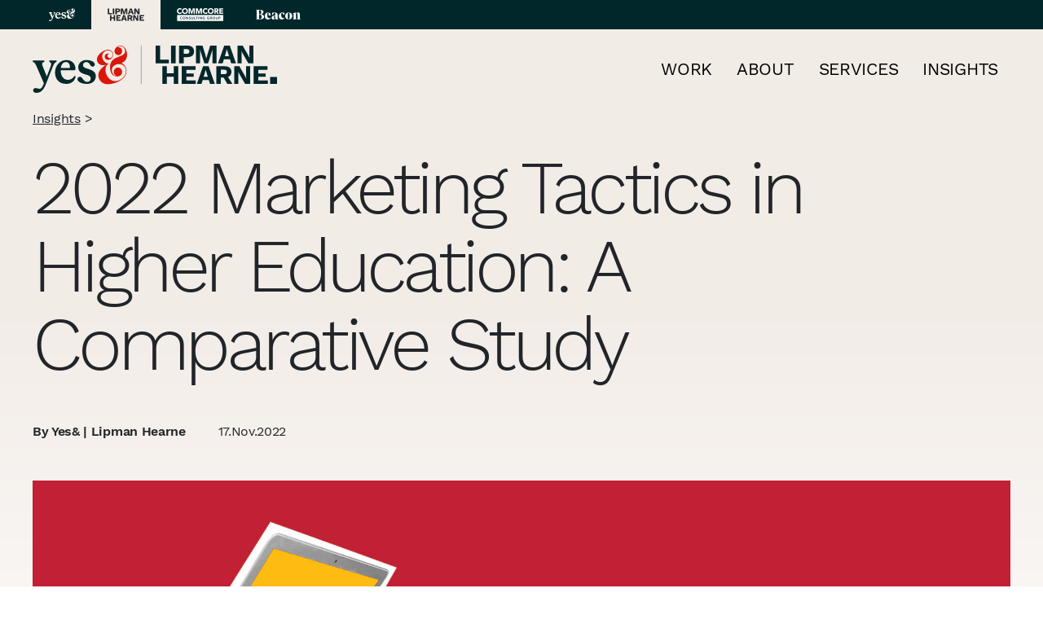

--- FILE ---
content_type: text/html; charset=UTF-8
request_url: https://yesandlipmanhearne.com/insights/education/2022-marketing-tactics-in-higher-education-a-comparative-study/?color-scheme=bg-gold-fade
body_size: 93435
content:
<!doctype html>
<html lang="en-US">
<head>
	<meta charset="UTF-8">
	<meta name="viewport" content="width=device-width, initial-scale=1">
	<link rel="profile" href="https://gmpg.org/xfn/11">

	<link rel="preload" href="https://yesandlipmanhearne.com/wp-content/themes/lh21/fonts/WOFF2/WorkSans-Regular.woff2" as="font" crossorigin>
	<link rel="preload" href="https://yesandlipmanhearne.com/wp-content/themes/lh21/fonts/WOFF/WorkSans-Regular.woff" as="font" crossorigin>
	<link rel="preload" href="https://yesandlipmanhearne.com/wp-content/themes/lh21/fonts/WOFF2/WorkSans-Light.woff2" as="font" crossorigin>
	<link rel="preload" href="https://yesandlipmanhearne.com/wp-content/themes/lh21/fonts/WOFF/WorkSans-Light.woff" as="font" crossorigin>
	<link rel="preload" href="https://yesandlipmanhearne.com/wp-content/themes/lh21/fonts/WOFF2/WorkSans-SemiBold.woff2" as="font" crossorigin>
	<link rel="preload" href="https://yesandlipmanhearne.com/wp-content/themes/lh21/fonts/WOFF/WorkSans-SemiBold.woff" as="font" crossorigin>
	<link rel="preload" href="https://yesandlipmanhearne.com/wp-content/themes/lh21/fonts/WOFF2/WorkSans-Bold.woff2" as="font" crossorigin>
	<link rel="preload" href="https://yesandlipmanhearne.com/wp-content/themes/lh21/fonts/WOFF/WorkSans-Bold.woff" as="font" crossorigin>

	<!-- <script src="https://code.jquery.com/jquery-3.6.0.min.js" integrity="sha256-/xUj+3OJU5yExlq6GSYGSHk7tPXikynS7ogEvDej/m4=" crossorigin="anonymous"></script> -->
	<!-- <script src="https://code.jquery.com/jquery-migrate-3.3.2.min.js" integrity="sha256-Ap4KLoCf1rXb52q+i3p0k2vjBsmownyBTE1EqlRiMwA=" crossorigin="anonymous"></script> -->
	<script>
		/*! jQuery v3.6.0 | (c) OpenJS Foundation and other contributors | jquery.org/license */
!function(e,t){"use strict";"object"==typeof module&&"object"==typeof module.exports?module.exports=e.document?t(e,!0):function(e){if(!e.document)throw new Error("jQuery requires a window with a document");return t(e)}:t(e)}("undefined"!=typeof window?window:this,function(C,e){"use strict";var t=[],r=Object.getPrototypeOf,s=t.slice,g=t.flat?function(e){return t.flat.call(e)}:function(e){return t.concat.apply([],e)},u=t.push,i=t.indexOf,n={},o=n.toString,v=n.hasOwnProperty,a=v.toString,l=a.call(Object),y={},m=function(e){return"function"==typeof e&&"number"!=typeof e.nodeType&&"function"!=typeof e.item},x=function(e){return null!=e&&e===e.window},E=C.document,c={type:!0,src:!0,nonce:!0,noModule:!0};function b(e,t,n){var r,i,o=(n=n||E).createElement("script");if(o.text=e,t)for(r in c)(i=t[r]||t.getAttribute&&t.getAttribute(r))&&o.setAttribute(r,i);n.head.appendChild(o).parentNode.removeChild(o)}function w(e){return null==e?e+"":"object"==typeof e||"function"==typeof e?n[o.call(e)]||"object":typeof e}var f="3.6.0",S=function(e,t){return new S.fn.init(e,t)};function p(e){var t=!!e&&"length"in e&&e.length,n=w(e);return!m(e)&&!x(e)&&("array"===n||0===t||"number"==typeof t&&0<t&&t-1 in e)}S.fn=S.prototype={jquery:f,constructor:S,length:0,toArray:function(){return s.call(this)},get:function(e){return null==e?s.call(this):e<0?this[e+this.length]:this[e]},pushStack:function(e){var t=S.merge(this.constructor(),e);return t.prevObject=this,t},each:function(e){return S.each(this,e)},map:function(n){return this.pushStack(S.map(this,function(e,t){return n.call(e,t,e)}))},slice:function(){return this.pushStack(s.apply(this,arguments))},first:function(){return this.eq(0)},last:function(){return this.eq(-1)},even:function(){return this.pushStack(S.grep(this,function(e,t){return(t+1)%2}))},odd:function(){return this.pushStack(S.grep(this,function(e,t){return t%2}))},eq:function(e){var t=this.length,n=+e+(e<0?t:0);return this.pushStack(0<=n&&n<t?[this[n]]:[])},end:function(){return this.prevObject||this.constructor()},push:u,sort:t.sort,splice:t.splice},S.extend=S.fn.extend=function(){var e,t,n,r,i,o,a=arguments[0]||{},s=1,u=arguments.length,l=!1;for("boolean"==typeof a&&(l=a,a=arguments[s]||{},s++),"object"==typeof a||m(a)||(a={}),s===u&&(a=this,s--);s<u;s++)if(null!=(e=arguments[s]))for(t in e)r=e[t],"__proto__"!==t&&a!==r&&(l&&r&&(S.isPlainObject(r)||(i=Array.isArray(r)))?(n=a[t],o=i&&!Array.isArray(n)?[]:i||S.isPlainObject(n)?n:{},i=!1,a[t]=S.extend(l,o,r)):void 0!==r&&(a[t]=r));return a},S.extend({expando:"jQuery"+(f+Math.random()).replace(/\D/g,""),isReady:!0,error:function(e){throw new Error(e)},noop:function(){},isPlainObject:function(e){var t,n;return!(!e||"[object Object]"!==o.call(e))&&(!(t=r(e))||"function"==typeof(n=v.call(t,"constructor")&&t.constructor)&&a.call(n)===l)},isEmptyObject:function(e){var t;for(t in e)return!1;return!0},globalEval:function(e,t,n){b(e,{nonce:t&&t.nonce},n)},each:function(e,t){var n,r=0;if(p(e)){for(n=e.length;r<n;r++)if(!1===t.call(e[r],r,e[r]))break}else for(r in e)if(!1===t.call(e[r],r,e[r]))break;return e},makeArray:function(e,t){var n=t||[];return null!=e&&(p(Object(e))?S.merge(n,"string"==typeof e?[e]:e):u.call(n,e)),n},inArray:function(e,t,n){return null==t?-1:i.call(t,e,n)},merge:function(e,t){for(var n=+t.length,r=0,i=e.length;r<n;r++)e[i++]=t[r];return e.length=i,e},grep:function(e,t,n){for(var r=[],i=0,o=e.length,a=!n;i<o;i++)!t(e[i],i)!==a&&r.push(e[i]);return r},map:function(e,t,n){var r,i,o=0,a=[];if(p(e))for(r=e.length;o<r;o++)null!=(i=t(e[o],o,n))&&a.push(i);else for(o in e)null!=(i=t(e[o],o,n))&&a.push(i);return g(a)},guid:1,support:y}),"function"==typeof Symbol&&(S.fn[Symbol.iterator]=t[Symbol.iterator]),S.each("Boolean Number String Function Array Date RegExp Object Error Symbol".split(" "),function(e,t){n["[object "+t+"]"]=t.toLowerCase()});var d=function(n){var e,d,b,o,i,h,f,g,w,u,l,T,C,a,E,v,s,c,y,S="sizzle"+1*new Date,p=n.document,k=0,r=0,m=ue(),x=ue(),A=ue(),N=ue(),j=function(e,t){return e===t&&(l=!0),0},D={}.hasOwnProperty,t=[],q=t.pop,L=t.push,H=t.push,O=t.slice,P=function(e,t){for(var n=0,r=e.length;n<r;n++)if(e[n]===t)return n;return-1},R="checked|selected|async|autofocus|autoplay|controls|defer|disabled|hidden|ismap|loop|multiple|open|readonly|required|scoped",M="[\\x20\\t\\r\\n\\f]",I="(?:\\\\[\\da-fA-F]{1,6}"+M+"?|\\\\[^\\r\\n\\f]|[\\w-]|[^\0-\\x7f])+",W="\\["+M+"*("+I+")(?:"+M+"*([*^$|!~]?=)"+M+"*(?:'((?:\\\\.|[^\\\\'])*)'|\"((?:\\\\.|[^\\\\\"])*)\"|("+I+"))|)"+M+"*\\]",F=":("+I+")(?:\\((('((?:\\\\.|[^\\\\'])*)'|\"((?:\\\\.|[^\\\\\"])*)\")|((?:\\\\.|[^\\\\()[\\]]|"+W+")*)|.*)\\)|)",B=new RegExp(M+"+","g"),$=new RegExp("^"+M+"+|((?:^|[^\\\\])(?:\\\\.)*)"+M+"+$","g"),_=new RegExp("^"+M+"*,"+M+"*"),z=new RegExp("^"+M+"*([>+~]|"+M+")"+M+"*"),U=new RegExp(M+"|>"),X=new RegExp(F),V=new RegExp("^"+I+"$"),G={ID:new RegExp("^#("+I+")"),CLASS:new RegExp("^\\.("+I+")"),TAG:new RegExp("^("+I+"|[*])"),ATTR:new RegExp("^"+W),PSEUDO:new RegExp("^"+F),CHILD:new RegExp("^:(only|first|last|nth|nth-last)-(child|of-type)(?:\\("+M+"*(even|odd|(([+-]|)(\\d*)n|)"+M+"*(?:([+-]|)"+M+"*(\\d+)|))"+M+"*\\)|)","i"),bool:new RegExp("^(?:"+R+")$","i"),needsContext:new RegExp("^"+M+"*[>+~]|:(even|odd|eq|gt|lt|nth|first|last)(?:\\("+M+"*((?:-\\d)?\\d*)"+M+"*\\)|)(?=[^-]|$)","i")},Y=/HTML$/i,Q=/^(?:input|select|textarea|button)$/i,J=/^h\d$/i,K=/^[^{]+\{\s*\[native \w/,Z=/^(?:#([\w-]+)|(\w+)|\.([\w-]+))$/,ee=/[+~]/,te=new RegExp("\\\\[\\da-fA-F]{1,6}"+M+"?|\\\\([^\\r\\n\\f])","g"),ne=function(e,t){var n="0x"+e.slice(1)-65536;return t||(n<0?String.fromCharCode(n+65536):String.fromCharCode(n>>10|55296,1023&n|56320))},re=/([\0-\x1f\x7f]|^-?\d)|^-$|[^\0-\x1f\x7f-\uFFFF\w-]/g,ie=function(e,t){return t?"\0"===e?"\ufffd":e.slice(0,-1)+"\\"+e.charCodeAt(e.length-1).toString(16)+" ":"\\"+e},oe=function(){T()},ae=be(function(e){return!0===e.disabled&&"fieldset"===e.nodeName.toLowerCase()},{dir:"parentNode",next:"legend"});try{H.apply(t=O.call(p.childNodes),p.childNodes),t[p.childNodes.length].nodeType}catch(e){H={apply:t.length?function(e,t){L.apply(e,O.call(t))}:function(e,t){var n=e.length,r=0;while(e[n++]=t[r++]);e.length=n-1}}}function se(t,e,n,r){var i,o,a,s,u,l,c,f=e&&e.ownerDocument,p=e?e.nodeType:9;if(n=n||[],"string"!=typeof t||!t||1!==p&&9!==p&&11!==p)return n;if(!r&&(T(e),e=e||C,E)){if(11!==p&&(u=Z.exec(t)))if(i=u[1]){if(9===p){if(!(a=e.getElementById(i)))return n;if(a.id===i)return n.push(a),n}else if(f&&(a=f.getElementById(i))&&y(e,a)&&a.id===i)return n.push(a),n}else{if(u[2])return H.apply(n,e.getElementsByTagName(t)),n;if((i=u[3])&&d.getElementsByClassName&&e.getElementsByClassName)return H.apply(n,e.getElementsByClassName(i)),n}if(d.qsa&&!N[t+" "]&&(!v||!v.test(t))&&(1!==p||"object"!==e.nodeName.toLowerCase())){if(c=t,f=e,1===p&&(U.test(t)||z.test(t))){(f=ee.test(t)&&ye(e.parentNode)||e)===e&&d.scope||((s=e.getAttribute("id"))?s=s.replace(re,ie):e.setAttribute("id",s=S)),o=(l=h(t)).length;while(o--)l[o]=(s?"#"+s:":scope")+" "+xe(l[o]);c=l.join(",")}try{return H.apply(n,f.querySelectorAll(c)),n}catch(e){N(t,!0)}finally{s===S&&e.removeAttribute("id")}}}return g(t.replace($,"$1"),e,n,r)}function ue(){var r=[];return function e(t,n){return r.push(t+" ")>b.cacheLength&&delete e[r.shift()],e[t+" "]=n}}function le(e){return e[S]=!0,e}function ce(e){var t=C.createElement("fieldset");try{return!!e(t)}catch(e){return!1}finally{t.parentNode&&t.parentNode.removeChild(t),t=null}}function fe(e,t){var n=e.split("|"),r=n.length;while(r--)b.attrHandle[n[r]]=t}function pe(e,t){var n=t&&e,r=n&&1===e.nodeType&&1===t.nodeType&&e.sourceIndex-t.sourceIndex;if(r)return r;if(n)while(n=n.nextSibling)if(n===t)return-1;return e?1:-1}function de(t){return function(e){return"input"===e.nodeName.toLowerCase()&&e.type===t}}function he(n){return function(e){var t=e.nodeName.toLowerCase();return("input"===t||"button"===t)&&e.type===n}}function ge(t){return function(e){return"form"in e?e.parentNode&&!1===e.disabled?"label"in e?"label"in e.parentNode?e.parentNode.disabled===t:e.disabled===t:e.isDisabled===t||e.isDisabled!==!t&&ae(e)===t:e.disabled===t:"label"in e&&e.disabled===t}}function ve(a){return le(function(o){return o=+o,le(function(e,t){var n,r=a([],e.length,o),i=r.length;while(i--)e[n=r[i]]&&(e[n]=!(t[n]=e[n]))})})}function ye(e){return e&&"undefined"!=typeof e.getElementsByTagName&&e}for(e in d=se.support={},i=se.isXML=function(e){var t=e&&e.namespaceURI,n=e&&(e.ownerDocument||e).documentElement;return!Y.test(t||n&&n.nodeName||"HTML")},T=se.setDocument=function(e){var t,n,r=e?e.ownerDocument||e:p;return r!=C&&9===r.nodeType&&r.documentElement&&(a=(C=r).documentElement,E=!i(C),p!=C&&(n=C.defaultView)&&n.top!==n&&(n.addEventListener?n.addEventListener("unload",oe,!1):n.attachEvent&&n.attachEvent("onunload",oe)),d.scope=ce(function(e){return a.appendChild(e).appendChild(C.createElement("div")),"undefined"!=typeof e.querySelectorAll&&!e.querySelectorAll(":scope fieldset div").length}),d.attributes=ce(function(e){return e.className="i",!e.getAttribute("className")}),d.getElementsByTagName=ce(function(e){return e.appendChild(C.createComment("")),!e.getElementsByTagName("*").length}),d.getElementsByClassName=K.test(C.getElementsByClassName),d.getById=ce(function(e){return a.appendChild(e).id=S,!C.getElementsByName||!C.getElementsByName(S).length}),d.getById?(b.filter.ID=function(e){var t=e.replace(te,ne);return function(e){return e.getAttribute("id")===t}},b.find.ID=function(e,t){if("undefined"!=typeof t.getElementById&&E){var n=t.getElementById(e);return n?[n]:[]}}):(b.filter.ID=function(e){var n=e.replace(te,ne);return function(e){var t="undefined"!=typeof e.getAttributeNode&&e.getAttributeNode("id");return t&&t.value===n}},b.find.ID=function(e,t){if("undefined"!=typeof t.getElementById&&E){var n,r,i,o=t.getElementById(e);if(o){if((n=o.getAttributeNode("id"))&&n.value===e)return[o];i=t.getElementsByName(e),r=0;while(o=i[r++])if((n=o.getAttributeNode("id"))&&n.value===e)return[o]}return[]}}),b.find.TAG=d.getElementsByTagName?function(e,t){return"undefined"!=typeof t.getElementsByTagName?t.getElementsByTagName(e):d.qsa?t.querySelectorAll(e):void 0}:function(e,t){var n,r=[],i=0,o=t.getElementsByTagName(e);if("*"===e){while(n=o[i++])1===n.nodeType&&r.push(n);return r}return o},b.find.CLASS=d.getElementsByClassName&&function(e,t){if("undefined"!=typeof t.getElementsByClassName&&E)return t.getElementsByClassName(e)},s=[],v=[],(d.qsa=K.test(C.querySelectorAll))&&(ce(function(e){var t;a.appendChild(e).innerHTML="<a id='"+S+"'></a><select id='"+S+"-\r\\' msallowcapture=''><option selected=''></option></select>",e.querySelectorAll("[msallowcapture^='']").length&&v.push("[*^$]="+M+"*(?:''|\"\")"),e.querySelectorAll("[selected]").length||v.push("\\["+M+"*(?:value|"+R+")"),e.querySelectorAll("[id~="+S+"-]").length||v.push("~="),(t=C.createElement("input")).setAttribute("name",""),e.appendChild(t),e.querySelectorAll("[name='']").length||v.push("\\["+M+"*name"+M+"*="+M+"*(?:''|\"\")"),e.querySelectorAll(":checked").length||v.push(":checked"),e.querySelectorAll("a#"+S+"+*").length||v.push(".#.+[+~]"),e.querySelectorAll("\\\f"),v.push("[\\r\\n\\f]")}),ce(function(e){e.innerHTML="<a href='' disabled='disabled'></a><select disabled='disabled'><option/></select>";var t=C.createElement("input");t.setAttribute("type","hidden"),e.appendChild(t).setAttribute("name","D"),e.querySelectorAll("[name=d]").length&&v.push("name"+M+"*[*^$|!~]?="),2!==e.querySelectorAll(":enabled").length&&v.push(":enabled",":disabled"),a.appendChild(e).disabled=!0,2!==e.querySelectorAll(":disabled").length&&v.push(":enabled",":disabled"),e.querySelectorAll("*,:x"),v.push(",.*:")})),(d.matchesSelector=K.test(c=a.matches||a.webkitMatchesSelector||a.mozMatchesSelector||a.oMatchesSelector||a.msMatchesSelector))&&ce(function(e){d.disconnectedMatch=c.call(e,"*"),c.call(e,"[s!='']:x"),s.push("!=",F)}),v=v.length&&new RegExp(v.join("|")),s=s.length&&new RegExp(s.join("|")),t=K.test(a.compareDocumentPosition),y=t||K.test(a.contains)?function(e,t){var n=9===e.nodeType?e.documentElement:e,r=t&&t.parentNode;return e===r||!(!r||1!==r.nodeType||!(n.contains?n.contains(r):e.compareDocumentPosition&&16&e.compareDocumentPosition(r)))}:function(e,t){if(t)while(t=t.parentNode)if(t===e)return!0;return!1},j=t?function(e,t){if(e===t)return l=!0,0;var n=!e.compareDocumentPosition-!t.compareDocumentPosition;return n||(1&(n=(e.ownerDocument||e)==(t.ownerDocument||t)?e.compareDocumentPosition(t):1)||!d.sortDetached&&t.compareDocumentPosition(e)===n?e==C||e.ownerDocument==p&&y(p,e)?-1:t==C||t.ownerDocument==p&&y(p,t)?1:u?P(u,e)-P(u,t):0:4&n?-1:1)}:function(e,t){if(e===t)return l=!0,0;var n,r=0,i=e.parentNode,o=t.parentNode,a=[e],s=[t];if(!i||!o)return e==C?-1:t==C?1:i?-1:o?1:u?P(u,e)-P(u,t):0;if(i===o)return pe(e,t);n=e;while(n=n.parentNode)a.unshift(n);n=t;while(n=n.parentNode)s.unshift(n);while(a[r]===s[r])r++;return r?pe(a[r],s[r]):a[r]==p?-1:s[r]==p?1:0}),C},se.matches=function(e,t){return se(e,null,null,t)},se.matchesSelector=function(e,t){if(T(e),d.matchesSelector&&E&&!N[t+" "]&&(!s||!s.test(t))&&(!v||!v.test(t)))try{var n=c.call(e,t);if(n||d.disconnectedMatch||e.document&&11!==e.document.nodeType)return n}catch(e){N(t,!0)}return 0<se(t,C,null,[e]).length},se.contains=function(e,t){return(e.ownerDocument||e)!=C&&T(e),y(e,t)},se.attr=function(e,t){(e.ownerDocument||e)!=C&&T(e);var n=b.attrHandle[t.toLowerCase()],r=n&&D.call(b.attrHandle,t.toLowerCase())?n(e,t,!E):void 0;return void 0!==r?r:d.attributes||!E?e.getAttribute(t):(r=e.getAttributeNode(t))&&r.specified?r.value:null},se.escape=function(e){return(e+"").replace(re,ie)},se.error=function(e){throw new Error("Syntax error, unrecognized expression: "+e)},se.uniqueSort=function(e){var t,n=[],r=0,i=0;if(l=!d.detectDuplicates,u=!d.sortStable&&e.slice(0),e.sort(j),l){while(t=e[i++])t===e[i]&&(r=n.push(i));while(r--)e.splice(n[r],1)}return u=null,e},o=se.getText=function(e){var t,n="",r=0,i=e.nodeType;if(i){if(1===i||9===i||11===i){if("string"==typeof e.textContent)return e.textContent;for(e=e.firstChild;e;e=e.nextSibling)n+=o(e)}else if(3===i||4===i)return e.nodeValue}else while(t=e[r++])n+=o(t);return n},(b=se.selectors={cacheLength:50,createPseudo:le,match:G,attrHandle:{},find:{},relative:{">":{dir:"parentNode",first:!0}," ":{dir:"parentNode"},"+":{dir:"previousSibling",first:!0},"~":{dir:"previousSibling"}},preFilter:{ATTR:function(e){return e[1]=e[1].replace(te,ne),e[3]=(e[3]||e[4]||e[5]||"").replace(te,ne),"~="===e[2]&&(e[3]=" "+e[3]+" "),e.slice(0,4)},CHILD:function(e){return e[1]=e[1].toLowerCase(),"nth"===e[1].slice(0,3)?(e[3]||se.error(e[0]),e[4]=+(e[4]?e[5]+(e[6]||1):2*("even"===e[3]||"odd"===e[3])),e[5]=+(e[7]+e[8]||"odd"===e[3])):e[3]&&se.error(e[0]),e},PSEUDO:function(e){var t,n=!e[6]&&e[2];return G.CHILD.test(e[0])?null:(e[3]?e[2]=e[4]||e[5]||"":n&&X.test(n)&&(t=h(n,!0))&&(t=n.indexOf(")",n.length-t)-n.length)&&(e[0]=e[0].slice(0,t),e[2]=n.slice(0,t)),e.slice(0,3))}},filter:{TAG:function(e){var t=e.replace(te,ne).toLowerCase();return"*"===e?function(){return!0}:function(e){return e.nodeName&&e.nodeName.toLowerCase()===t}},CLASS:function(e){var t=m[e+" "];return t||(t=new RegExp("(^|"+M+")"+e+"("+M+"|$)"))&&m(e,function(e){return t.test("string"==typeof e.className&&e.className||"undefined"!=typeof e.getAttribute&&e.getAttribute("class")||"")})},ATTR:function(n,r,i){return function(e){var t=se.attr(e,n);return null==t?"!="===r:!r||(t+="","="===r?t===i:"!="===r?t!==i:"^="===r?i&&0===t.indexOf(i):"*="===r?i&&-1<t.indexOf(i):"$="===r?i&&t.slice(-i.length)===i:"~="===r?-1<(" "+t.replace(B," ")+" ").indexOf(i):"|="===r&&(t===i||t.slice(0,i.length+1)===i+"-"))}},CHILD:function(h,e,t,g,v){var y="nth"!==h.slice(0,3),m="last"!==h.slice(-4),x="of-type"===e;return 1===g&&0===v?function(e){return!!e.parentNode}:function(e,t,n){var r,i,o,a,s,u,l=y!==m?"nextSibling":"previousSibling",c=e.parentNode,f=x&&e.nodeName.toLowerCase(),p=!n&&!x,d=!1;if(c){if(y){while(l){a=e;while(a=a[l])if(x?a.nodeName.toLowerCase()===f:1===a.nodeType)return!1;u=l="only"===h&&!u&&"nextSibling"}return!0}if(u=[m?c.firstChild:c.lastChild],m&&p){d=(s=(r=(i=(o=(a=c)[S]||(a[S]={}))[a.uniqueID]||(o[a.uniqueID]={}))[h]||[])[0]===k&&r[1])&&r[2],a=s&&c.childNodes[s];while(a=++s&&a&&a[l]||(d=s=0)||u.pop())if(1===a.nodeType&&++d&&a===e){i[h]=[k,s,d];break}}else if(p&&(d=s=(r=(i=(o=(a=e)[S]||(a[S]={}))[a.uniqueID]||(o[a.uniqueID]={}))[h]||[])[0]===k&&r[1]),!1===d)while(a=++s&&a&&a[l]||(d=s=0)||u.pop())if((x?a.nodeName.toLowerCase()===f:1===a.nodeType)&&++d&&(p&&((i=(o=a[S]||(a[S]={}))[a.uniqueID]||(o[a.uniqueID]={}))[h]=[k,d]),a===e))break;return(d-=v)===g||d%g==0&&0<=d/g}}},PSEUDO:function(e,o){var t,a=b.pseudos[e]||b.setFilters[e.toLowerCase()]||se.error("unsupported pseudo: "+e);return a[S]?a(o):1<a.length?(t=[e,e,"",o],b.setFilters.hasOwnProperty(e.toLowerCase())?le(function(e,t){var n,r=a(e,o),i=r.length;while(i--)e[n=P(e,r[i])]=!(t[n]=r[i])}):function(e){return a(e,0,t)}):a}},pseudos:{not:le(function(e){var r=[],i=[],s=f(e.replace($,"$1"));return s[S]?le(function(e,t,n,r){var i,o=s(e,null,r,[]),a=e.length;while(a--)(i=o[a])&&(e[a]=!(t[a]=i))}):function(e,t,n){return r[0]=e,s(r,null,n,i),r[0]=null,!i.pop()}}),has:le(function(t){return function(e){return 0<se(t,e).length}}),contains:le(function(t){return t=t.replace(te,ne),function(e){return-1<(e.textContent||o(e)).indexOf(t)}}),lang:le(function(n){return V.test(n||"")||se.error("unsupported lang: "+n),n=n.replace(te,ne).toLowerCase(),function(e){var t;do{if(t=E?e.lang:e.getAttribute("xml:lang")||e.getAttribute("lang"))return(t=t.toLowerCase())===n||0===t.indexOf(n+"-")}while((e=e.parentNode)&&1===e.nodeType);return!1}}),target:function(e){var t=n.location&&n.location.hash;return t&&t.slice(1)===e.id},root:function(e){return e===a},focus:function(e){return e===C.activeElement&&(!C.hasFocus||C.hasFocus())&&!!(e.type||e.href||~e.tabIndex)},enabled:ge(!1),disabled:ge(!0),checked:function(e){var t=e.nodeName.toLowerCase();return"input"===t&&!!e.checked||"option"===t&&!!e.selected},selected:function(e){return e.parentNode&&e.parentNode.selectedIndex,!0===e.selected},empty:function(e){for(e=e.firstChild;e;e=e.nextSibling)if(e.nodeType<6)return!1;return!0},parent:function(e){return!b.pseudos.empty(e)},header:function(e){return J.test(e.nodeName)},input:function(e){return Q.test(e.nodeName)},button:function(e){var t=e.nodeName.toLowerCase();return"input"===t&&"button"===e.type||"button"===t},text:function(e){var t;return"input"===e.nodeName.toLowerCase()&&"text"===e.type&&(null==(t=e.getAttribute("type"))||"text"===t.toLowerCase())},first:ve(function(){return[0]}),last:ve(function(e,t){return[t-1]}),eq:ve(function(e,t,n){return[n<0?n+t:n]}),even:ve(function(e,t){for(var n=0;n<t;n+=2)e.push(n);return e}),odd:ve(function(e,t){for(var n=1;n<t;n+=2)e.push(n);return e}),lt:ve(function(e,t,n){for(var r=n<0?n+t:t<n?t:n;0<=--r;)e.push(r);return e}),gt:ve(function(e,t,n){for(var r=n<0?n+t:n;++r<t;)e.push(r);return e})}}).pseudos.nth=b.pseudos.eq,{radio:!0,checkbox:!0,file:!0,password:!0,image:!0})b.pseudos[e]=de(e);for(e in{submit:!0,reset:!0})b.pseudos[e]=he(e);function me(){}function xe(e){for(var t=0,n=e.length,r="";t<n;t++)r+=e[t].value;return r}function be(s,e,t){var u=e.dir,l=e.next,c=l||u,f=t&&"parentNode"===c,p=r++;return e.first?function(e,t,n){while(e=e[u])if(1===e.nodeType||f)return s(e,t,n);return!1}:function(e,t,n){var r,i,o,a=[k,p];if(n){while(e=e[u])if((1===e.nodeType||f)&&s(e,t,n))return!0}else while(e=e[u])if(1===e.nodeType||f)if(i=(o=e[S]||(e[S]={}))[e.uniqueID]||(o[e.uniqueID]={}),l&&l===e.nodeName.toLowerCase())e=e[u]||e;else{if((r=i[c])&&r[0]===k&&r[1]===p)return a[2]=r[2];if((i[c]=a)[2]=s(e,t,n))return!0}return!1}}function we(i){return 1<i.length?function(e,t,n){var r=i.length;while(r--)if(!i[r](e,t,n))return!1;return!0}:i[0]}function Te(e,t,n,r,i){for(var o,a=[],s=0,u=e.length,l=null!=t;s<u;s++)(o=e[s])&&(n&&!n(o,r,i)||(a.push(o),l&&t.push(s)));return a}function Ce(d,h,g,v,y,e){return v&&!v[S]&&(v=Ce(v)),y&&!y[S]&&(y=Ce(y,e)),le(function(e,t,n,r){var i,o,a,s=[],u=[],l=t.length,c=e||function(e,t,n){for(var r=0,i=t.length;r<i;r++)se(e,t[r],n);return n}(h||"*",n.nodeType?[n]:n,[]),f=!d||!e&&h?c:Te(c,s,d,n,r),p=g?y||(e?d:l||v)?[]:t:f;if(g&&g(f,p,n,r),v){i=Te(p,u),v(i,[],n,r),o=i.length;while(o--)(a=i[o])&&(p[u[o]]=!(f[u[o]]=a))}if(e){if(y||d){if(y){i=[],o=p.length;while(o--)(a=p[o])&&i.push(f[o]=a);y(null,p=[],i,r)}o=p.length;while(o--)(a=p[o])&&-1<(i=y?P(e,a):s[o])&&(e[i]=!(t[i]=a))}}else p=Te(p===t?p.splice(l,p.length):p),y?y(null,t,p,r):H.apply(t,p)})}function Ee(e){for(var i,t,n,r=e.length,o=b.relative[e[0].type],a=o||b.relative[" "],s=o?1:0,u=be(function(e){return e===i},a,!0),l=be(function(e){return-1<P(i,e)},a,!0),c=[function(e,t,n){var r=!o&&(n||t!==w)||((i=t).nodeType?u(e,t,n):l(e,t,n));return i=null,r}];s<r;s++)if(t=b.relative[e[s].type])c=[be(we(c),t)];else{if((t=b.filter[e[s].type].apply(null,e[s].matches))[S]){for(n=++s;n<r;n++)if(b.relative[e[n].type])break;return Ce(1<s&&we(c),1<s&&xe(e.slice(0,s-1).concat({value:" "===e[s-2].type?"*":""})).replace($,"$1"),t,s<n&&Ee(e.slice(s,n)),n<r&&Ee(e=e.slice(n)),n<r&&xe(e))}c.push(t)}return we(c)}return me.prototype=b.filters=b.pseudos,b.setFilters=new me,h=se.tokenize=function(e,t){var n,r,i,o,a,s,u,l=x[e+" "];if(l)return t?0:l.slice(0);a=e,s=[],u=b.preFilter;while(a){for(o in n&&!(r=_.exec(a))||(r&&(a=a.slice(r[0].length)||a),s.push(i=[])),n=!1,(r=z.exec(a))&&(n=r.shift(),i.push({value:n,type:r[0].replace($," ")}),a=a.slice(n.length)),b.filter)!(r=G[o].exec(a))||u[o]&&!(r=u[o](r))||(n=r.shift(),i.push({value:n,type:o,matches:r}),a=a.slice(n.length));if(!n)break}return t?a.length:a?se.error(e):x(e,s).slice(0)},f=se.compile=function(e,t){var n,v,y,m,x,r,i=[],o=[],a=A[e+" "];if(!a){t||(t=h(e)),n=t.length;while(n--)(a=Ee(t[n]))[S]?i.push(a):o.push(a);(a=A(e,(v=o,m=0<(y=i).length,x=0<v.length,r=function(e,t,n,r,i){var o,a,s,u=0,l="0",c=e&&[],f=[],p=w,d=e||x&&b.find.TAG("*",i),h=k+=null==p?1:Math.random()||.1,g=d.length;for(i&&(w=t==C||t||i);l!==g&&null!=(o=d[l]);l++){if(x&&o){a=0,t||o.ownerDocument==C||(T(o),n=!E);while(s=v[a++])if(s(o,t||C,n)){r.push(o);break}i&&(k=h)}m&&((o=!s&&o)&&u--,e&&c.push(o))}if(u+=l,m&&l!==u){a=0;while(s=y[a++])s(c,f,t,n);if(e){if(0<u)while(l--)c[l]||f[l]||(f[l]=q.call(r));f=Te(f)}H.apply(r,f),i&&!e&&0<f.length&&1<u+y.length&&se.uniqueSort(r)}return i&&(k=h,w=p),c},m?le(r):r))).selector=e}return a},g=se.select=function(e,t,n,r){var i,o,a,s,u,l="function"==typeof e&&e,c=!r&&h(e=l.selector||e);if(n=n||[],1===c.length){if(2<(o=c[0]=c[0].slice(0)).length&&"ID"===(a=o[0]).type&&9===t.nodeType&&E&&b.relative[o[1].type]){if(!(t=(b.find.ID(a.matches[0].replace(te,ne),t)||[])[0]))return n;l&&(t=t.parentNode),e=e.slice(o.shift().value.length)}i=G.needsContext.test(e)?0:o.length;while(i--){if(a=o[i],b.relative[s=a.type])break;if((u=b.find[s])&&(r=u(a.matches[0].replace(te,ne),ee.test(o[0].type)&&ye(t.parentNode)||t))){if(o.splice(i,1),!(e=r.length&&xe(o)))return H.apply(n,r),n;break}}}return(l||f(e,c))(r,t,!E,n,!t||ee.test(e)&&ye(t.parentNode)||t),n},d.sortStable=S.split("").sort(j).join("")===S,d.detectDuplicates=!!l,T(),d.sortDetached=ce(function(e){return 1&e.compareDocumentPosition(C.createElement("fieldset"))}),ce(function(e){return e.innerHTML="<a href='#'></a>","#"===e.firstChild.getAttribute("href")})||fe("type|href|height|width",function(e,t,n){if(!n)return e.getAttribute(t,"type"===t.toLowerCase()?1:2)}),d.attributes&&ce(function(e){return e.innerHTML="<input/>",e.firstChild.setAttribute("value",""),""===e.firstChild.getAttribute("value")})||fe("value",function(e,t,n){if(!n&&"input"===e.nodeName.toLowerCase())return e.defaultValue}),ce(function(e){return null==e.getAttribute("disabled")})||fe(R,function(e,t,n){var r;if(!n)return!0===e[t]?t.toLowerCase():(r=e.getAttributeNode(t))&&r.specified?r.value:null}),se}(C);S.find=d,S.expr=d.selectors,S.expr[":"]=S.expr.pseudos,S.uniqueSort=S.unique=d.uniqueSort,S.text=d.getText,S.isXMLDoc=d.isXML,S.contains=d.contains,S.escapeSelector=d.escape;var h=function(e,t,n){var r=[],i=void 0!==n;while((e=e[t])&&9!==e.nodeType)if(1===e.nodeType){if(i&&S(e).is(n))break;r.push(e)}return r},T=function(e,t){for(var n=[];e;e=e.nextSibling)1===e.nodeType&&e!==t&&n.push(e);return n},k=S.expr.match.needsContext;function A(e,t){return e.nodeName&&e.nodeName.toLowerCase()===t.toLowerCase()}var N=/^<([a-z][^\/\0>:\x20\t\r\n\f]*)[\x20\t\r\n\f]*\/?>(?:<\/\1>|)$/i;function j(e,n,r){return m(n)?S.grep(e,function(e,t){return!!n.call(e,t,e)!==r}):n.nodeType?S.grep(e,function(e){return e===n!==r}):"string"!=typeof n?S.grep(e,function(e){return-1<i.call(n,e)!==r}):S.filter(n,e,r)}S.filter=function(e,t,n){var r=t[0];return n&&(e=":not("+e+")"),1===t.length&&1===r.nodeType?S.find.matchesSelector(r,e)?[r]:[]:S.find.matches(e,S.grep(t,function(e){return 1===e.nodeType}))},S.fn.extend({find:function(e){var t,n,r=this.length,i=this;if("string"!=typeof e)return this.pushStack(S(e).filter(function(){for(t=0;t<r;t++)if(S.contains(i[t],this))return!0}));for(n=this.pushStack([]),t=0;t<r;t++)S.find(e,i[t],n);return 1<r?S.uniqueSort(n):n},filter:function(e){return this.pushStack(j(this,e||[],!1))},not:function(e){return this.pushStack(j(this,e||[],!0))},is:function(e){return!!j(this,"string"==typeof e&&k.test(e)?S(e):e||[],!1).length}});var D,q=/^(?:\s*(<[\w\W]+>)[^>]*|#([\w-]+))$/;(S.fn.init=function(e,t,n){var r,i;if(!e)return this;if(n=n||D,"string"==typeof e){if(!(r="<"===e[0]&&">"===e[e.length-1]&&3<=e.length?[null,e,null]:q.exec(e))||!r[1]&&t)return!t||t.jquery?(t||n).find(e):this.constructor(t).find(e);if(r[1]){if(t=t instanceof S?t[0]:t,S.merge(this,S.parseHTML(r[1],t&&t.nodeType?t.ownerDocument||t:E,!0)),N.test(r[1])&&S.isPlainObject(t))for(r in t)m(this[r])?this[r](t[r]):this.attr(r,t[r]);return this}return(i=E.getElementById(r[2]))&&(this[0]=i,this.length=1),this}return e.nodeType?(this[0]=e,this.length=1,this):m(e)?void 0!==n.ready?n.ready(e):e(S):S.makeArray(e,this)}).prototype=S.fn,D=S(E);var L=/^(?:parents|prev(?:Until|All))/,H={children:!0,contents:!0,next:!0,prev:!0};function O(e,t){while((e=e[t])&&1!==e.nodeType);return e}S.fn.extend({has:function(e){var t=S(e,this),n=t.length;return this.filter(function(){for(var e=0;e<n;e++)if(S.contains(this,t[e]))return!0})},closest:function(e,t){var n,r=0,i=this.length,o=[],a="string"!=typeof e&&S(e);if(!k.test(e))for(;r<i;r++)for(n=this[r];n&&n!==t;n=n.parentNode)if(n.nodeType<11&&(a?-1<a.index(n):1===n.nodeType&&S.find.matchesSelector(n,e))){o.push(n);break}return this.pushStack(1<o.length?S.uniqueSort(o):o)},index:function(e){return e?"string"==typeof e?i.call(S(e),this[0]):i.call(this,e.jquery?e[0]:e):this[0]&&this[0].parentNode?this.first().prevAll().length:-1},add:function(e,t){return this.pushStack(S.uniqueSort(S.merge(this.get(),S(e,t))))},addBack:function(e){return this.add(null==e?this.prevObject:this.prevObject.filter(e))}}),S.each({parent:function(e){var t=e.parentNode;return t&&11!==t.nodeType?t:null},parents:function(e){return h(e,"parentNode")},parentsUntil:function(e,t,n){return h(e,"parentNode",n)},next:function(e){return O(e,"nextSibling")},prev:function(e){return O(e,"previousSibling")},nextAll:function(e){return h(e,"nextSibling")},prevAll:function(e){return h(e,"previousSibling")},nextUntil:function(e,t,n){return h(e,"nextSibling",n)},prevUntil:function(e,t,n){return h(e,"previousSibling",n)},siblings:function(e){return T((e.parentNode||{}).firstChild,e)},children:function(e){return T(e.firstChild)},contents:function(e){return null!=e.contentDocument&&r(e.contentDocument)?e.contentDocument:(A(e,"template")&&(e=e.content||e),S.merge([],e.childNodes))}},function(r,i){S.fn[r]=function(e,t){var n=S.map(this,i,e);return"Until"!==r.slice(-5)&&(t=e),t&&"string"==typeof t&&(n=S.filter(t,n)),1<this.length&&(H[r]||S.uniqueSort(n),L.test(r)&&n.reverse()),this.pushStack(n)}});var P=/[^\x20\t\r\n\f]+/g;function R(e){return e}function M(e){throw e}function I(e,t,n,r){var i;try{e&&m(i=e.promise)?i.call(e).done(t).fail(n):e&&m(i=e.then)?i.call(e,t,n):t.apply(void 0,[e].slice(r))}catch(e){n.apply(void 0,[e])}}S.Callbacks=function(r){var e,n;r="string"==typeof r?(e=r,n={},S.each(e.match(P)||[],function(e,t){n[t]=!0}),n):S.extend({},r);var i,t,o,a,s=[],u=[],l=-1,c=function(){for(a=a||r.once,o=i=!0;u.length;l=-1){t=u.shift();while(++l<s.length)!1===s[l].apply(t[0],t[1])&&r.stopOnFalse&&(l=s.length,t=!1)}r.memory||(t=!1),i=!1,a&&(s=t?[]:"")},f={add:function(){return s&&(t&&!i&&(l=s.length-1,u.push(t)),function n(e){S.each(e,function(e,t){m(t)?r.unique&&f.has(t)||s.push(t):t&&t.length&&"string"!==w(t)&&n(t)})}(arguments),t&&!i&&c()),this},remove:function(){return S.each(arguments,function(e,t){var n;while(-1<(n=S.inArray(t,s,n)))s.splice(n,1),n<=l&&l--}),this},has:function(e){return e?-1<S.inArray(e,s):0<s.length},empty:function(){return s&&(s=[]),this},disable:function(){return a=u=[],s=t="",this},disabled:function(){return!s},lock:function(){return a=u=[],t||i||(s=t=""),this},locked:function(){return!!a},fireWith:function(e,t){return a||(t=[e,(t=t||[]).slice?t.slice():t],u.push(t),i||c()),this},fire:function(){return f.fireWith(this,arguments),this},fired:function(){return!!o}};return f},S.extend({Deferred:function(e){var o=[["notify","progress",S.Callbacks("memory"),S.Callbacks("memory"),2],["resolve","done",S.Callbacks("once memory"),S.Callbacks("once memory"),0,"resolved"],["reject","fail",S.Callbacks("once memory"),S.Callbacks("once memory"),1,"rejected"]],i="pending",a={state:function(){return i},always:function(){return s.done(arguments).fail(arguments),this},"catch":function(e){return a.then(null,e)},pipe:function(){var i=arguments;return S.Deferred(function(r){S.each(o,function(e,t){var n=m(i[t[4]])&&i[t[4]];s[t[1]](function(){var e=n&&n.apply(this,arguments);e&&m(e.promise)?e.promise().progress(r.notify).done(r.resolve).fail(r.reject):r[t[0]+"With"](this,n?[e]:arguments)})}),i=null}).promise()},then:function(t,n,r){var u=0;function l(i,o,a,s){return function(){var n=this,r=arguments,e=function(){var e,t;if(!(i<u)){if((e=a.apply(n,r))===o.promise())throw new TypeError("Thenable self-resolution");t=e&&("object"==typeof e||"function"==typeof e)&&e.then,m(t)?s?t.call(e,l(u,o,R,s),l(u,o,M,s)):(u++,t.call(e,l(u,o,R,s),l(u,o,M,s),l(u,o,R,o.notifyWith))):(a!==R&&(n=void 0,r=[e]),(s||o.resolveWith)(n,r))}},t=s?e:function(){try{e()}catch(e){S.Deferred.exceptionHook&&S.Deferred.exceptionHook(e,t.stackTrace),u<=i+1&&(a!==M&&(n=void 0,r=[e]),o.rejectWith(n,r))}};i?t():(S.Deferred.getStackHook&&(t.stackTrace=S.Deferred.getStackHook()),C.setTimeout(t))}}return S.Deferred(function(e){o[0][3].add(l(0,e,m(r)?r:R,e.notifyWith)),o[1][3].add(l(0,e,m(t)?t:R)),o[2][3].add(l(0,e,m(n)?n:M))}).promise()},promise:function(e){return null!=e?S.extend(e,a):a}},s={};return S.each(o,function(e,t){var n=t[2],r=t[5];a[t[1]]=n.add,r&&n.add(function(){i=r},o[3-e][2].disable,o[3-e][3].disable,o[0][2].lock,o[0][3].lock),n.add(t[3].fire),s[t[0]]=function(){return s[t[0]+"With"](this===s?void 0:this,arguments),this},s[t[0]+"With"]=n.fireWith}),a.promise(s),e&&e.call(s,s),s},when:function(e){var n=arguments.length,t=n,r=Array(t),i=s.call(arguments),o=S.Deferred(),a=function(t){return function(e){r[t]=this,i[t]=1<arguments.length?s.call(arguments):e,--n||o.resolveWith(r,i)}};if(n<=1&&(I(e,o.done(a(t)).resolve,o.reject,!n),"pending"===o.state()||m(i[t]&&i[t].then)))return o.then();while(t--)I(i[t],a(t),o.reject);return o.promise()}});var W=/^(Eval|Internal|Range|Reference|Syntax|Type|URI)Error$/;S.Deferred.exceptionHook=function(e,t){C.console&&C.console.warn&&e&&W.test(e.name)&&C.console.warn("jQuery.Deferred exception: "+e.message,e.stack,t)},S.readyException=function(e){C.setTimeout(function(){throw e})};var F=S.Deferred();function B(){E.removeEventListener("DOMContentLoaded",B),C.removeEventListener("load",B),S.ready()}S.fn.ready=function(e){return F.then(e)["catch"](function(e){S.readyException(e)}),this},S.extend({isReady:!1,readyWait:1,ready:function(e){(!0===e?--S.readyWait:S.isReady)||(S.isReady=!0)!==e&&0<--S.readyWait||F.resolveWith(E,[S])}}),S.ready.then=F.then,"complete"===E.readyState||"loading"!==E.readyState&&!E.documentElement.doScroll?C.setTimeout(S.ready):(E.addEventListener("DOMContentLoaded",B),C.addEventListener("load",B));var $=function(e,t,n,r,i,o,a){var s=0,u=e.length,l=null==n;if("object"===w(n))for(s in i=!0,n)$(e,t,s,n[s],!0,o,a);else if(void 0!==r&&(i=!0,m(r)||(a=!0),l&&(a?(t.call(e,r),t=null):(l=t,t=function(e,t,n){return l.call(S(e),n)})),t))for(;s<u;s++)t(e[s],n,a?r:r.call(e[s],s,t(e[s],n)));return i?e:l?t.call(e):u?t(e[0],n):o},_=/^-ms-/,z=/-([a-z])/g;function U(e,t){return t.toUpperCase()}function X(e){return e.replace(_,"ms-").replace(z,U)}var V=function(e){return 1===e.nodeType||9===e.nodeType||!+e.nodeType};function G(){this.expando=S.expando+G.uid++}G.uid=1,G.prototype={cache:function(e){var t=e[this.expando];return t||(t={},V(e)&&(e.nodeType?e[this.expando]=t:Object.defineProperty(e,this.expando,{value:t,configurable:!0}))),t},set:function(e,t,n){var r,i=this.cache(e);if("string"==typeof t)i[X(t)]=n;else for(r in t)i[X(r)]=t[r];return i},get:function(e,t){return void 0===t?this.cache(e):e[this.expando]&&e[this.expando][X(t)]},access:function(e,t,n){return void 0===t||t&&"string"==typeof t&&void 0===n?this.get(e,t):(this.set(e,t,n),void 0!==n?n:t)},remove:function(e,t){var n,r=e[this.expando];if(void 0!==r){if(void 0!==t){n=(t=Array.isArray(t)?t.map(X):(t=X(t))in r?[t]:t.match(P)||[]).length;while(n--)delete r[t[n]]}(void 0===t||S.isEmptyObject(r))&&(e.nodeType?e[this.expando]=void 0:delete e[this.expando])}},hasData:function(e){var t=e[this.expando];return void 0!==t&&!S.isEmptyObject(t)}};var Y=new G,Q=new G,J=/^(?:\{[\w\W]*\}|\[[\w\W]*\])$/,K=/[A-Z]/g;function Z(e,t,n){var r,i;if(void 0===n&&1===e.nodeType)if(r="data-"+t.replace(K,"-$&").toLowerCase(),"string"==typeof(n=e.getAttribute(r))){try{n="true"===(i=n)||"false"!==i&&("null"===i?null:i===+i+""?+i:J.test(i)?JSON.parse(i):i)}catch(e){}Q.set(e,t,n)}else n=void 0;return n}S.extend({hasData:function(e){return Q.hasData(e)||Y.hasData(e)},data:function(e,t,n){return Q.access(e,t,n)},removeData:function(e,t){Q.remove(e,t)},_data:function(e,t,n){return Y.access(e,t,n)},_removeData:function(e,t){Y.remove(e,t)}}),S.fn.extend({data:function(n,e){var t,r,i,o=this[0],a=o&&o.attributes;if(void 0===n){if(this.length&&(i=Q.get(o),1===o.nodeType&&!Y.get(o,"hasDataAttrs"))){t=a.length;while(t--)a[t]&&0===(r=a[t].name).indexOf("data-")&&(r=X(r.slice(5)),Z(o,r,i[r]));Y.set(o,"hasDataAttrs",!0)}return i}return"object"==typeof n?this.each(function(){Q.set(this,n)}):$(this,function(e){var t;if(o&&void 0===e)return void 0!==(t=Q.get(o,n))?t:void 0!==(t=Z(o,n))?t:void 0;this.each(function(){Q.set(this,n,e)})},null,e,1<arguments.length,null,!0)},removeData:function(e){return this.each(function(){Q.remove(this,e)})}}),S.extend({queue:function(e,t,n){var r;if(e)return t=(t||"fx")+"queue",r=Y.get(e,t),n&&(!r||Array.isArray(n)?r=Y.access(e,t,S.makeArray(n)):r.push(n)),r||[]},dequeue:function(e,t){t=t||"fx";var n=S.queue(e,t),r=n.length,i=n.shift(),o=S._queueHooks(e,t);"inprogress"===i&&(i=n.shift(),r--),i&&("fx"===t&&n.unshift("inprogress"),delete o.stop,i.call(e,function(){S.dequeue(e,t)},o)),!r&&o&&o.empty.fire()},_queueHooks:function(e,t){var n=t+"queueHooks";return Y.get(e,n)||Y.access(e,n,{empty:S.Callbacks("once memory").add(function(){Y.remove(e,[t+"queue",n])})})}}),S.fn.extend({queue:function(t,n){var e=2;return"string"!=typeof t&&(n=t,t="fx",e--),arguments.length<e?S.queue(this[0],t):void 0===n?this:this.each(function(){var e=S.queue(this,t,n);S._queueHooks(this,t),"fx"===t&&"inprogress"!==e[0]&&S.dequeue(this,t)})},dequeue:function(e){return this.each(function(){S.dequeue(this,e)})},clearQueue:function(e){return this.queue(e||"fx",[])},promise:function(e,t){var n,r=1,i=S.Deferred(),o=this,a=this.length,s=function(){--r||i.resolveWith(o,[o])};"string"!=typeof e&&(t=e,e=void 0),e=e||"fx";while(a--)(n=Y.get(o[a],e+"queueHooks"))&&n.empty&&(r++,n.empty.add(s));return s(),i.promise(t)}});var ee=/[+-]?(?:\d*\.|)\d+(?:[eE][+-]?\d+|)/.source,te=new RegExp("^(?:([+-])=|)("+ee+")([a-z%]*)$","i"),ne=["Top","Right","Bottom","Left"],re=E.documentElement,ie=function(e){return S.contains(e.ownerDocument,e)},oe={composed:!0};re.getRootNode&&(ie=function(e){return S.contains(e.ownerDocument,e)||e.getRootNode(oe)===e.ownerDocument});var ae=function(e,t){return"none"===(e=t||e).style.display||""===e.style.display&&ie(e)&&"none"===S.css(e,"display")};function se(e,t,n,r){var i,o,a=20,s=r?function(){return r.cur()}:function(){return S.css(e,t,"")},u=s(),l=n&&n[3]||(S.cssNumber[t]?"":"px"),c=e.nodeType&&(S.cssNumber[t]||"px"!==l&&+u)&&te.exec(S.css(e,t));if(c&&c[3]!==l){u/=2,l=l||c[3],c=+u||1;while(a--)S.style(e,t,c+l),(1-o)*(1-(o=s()/u||.5))<=0&&(a=0),c/=o;c*=2,S.style(e,t,c+l),n=n||[]}return n&&(c=+c||+u||0,i=n[1]?c+(n[1]+1)*n[2]:+n[2],r&&(r.unit=l,r.start=c,r.end=i)),i}var ue={};function le(e,t){for(var n,r,i,o,a,s,u,l=[],c=0,f=e.length;c<f;c++)(r=e[c]).style&&(n=r.style.display,t?("none"===n&&(l[c]=Y.get(r,"display")||null,l[c]||(r.style.display="")),""===r.style.display&&ae(r)&&(l[c]=(u=a=o=void 0,a=(i=r).ownerDocument,s=i.nodeName,(u=ue[s])||(o=a.body.appendChild(a.createElement(s)),u=S.css(o,"display"),o.parentNode.removeChild(o),"none"===u&&(u="block"),ue[s]=u)))):"none"!==n&&(l[c]="none",Y.set(r,"display",n)));for(c=0;c<f;c++)null!=l[c]&&(e[c].style.display=l[c]);return e}S.fn.extend({show:function(){return le(this,!0)},hide:function(){return le(this)},toggle:function(e){return"boolean"==typeof e?e?this.show():this.hide():this.each(function(){ae(this)?S(this).show():S(this).hide()})}});var ce,fe,pe=/^(?:checkbox|radio)$/i,de=/<([a-z][^\/\0>\x20\t\r\n\f]*)/i,he=/^$|^module$|\/(?:java|ecma)script/i;ce=E.createDocumentFragment().appendChild(E.createElement("div")),(fe=E.createElement("input")).setAttribute("type","radio"),fe.setAttribute("checked","checked"),fe.setAttribute("name","t"),ce.appendChild(fe),y.checkClone=ce.cloneNode(!0).cloneNode(!0).lastChild.checked,ce.innerHTML="<textarea>x</textarea>",y.noCloneChecked=!!ce.cloneNode(!0).lastChild.defaultValue,ce.innerHTML="<option></option>",y.option=!!ce.lastChild;var ge={thead:[1,"<table>","</table>"],col:[2,"<table><colgroup>","</colgroup></table>"],tr:[2,"<table><tbody>","</tbody></table>"],td:[3,"<table><tbody><tr>","</tr></tbody></table>"],_default:[0,"",""]};function ve(e,t){var n;return n="undefined"!=typeof e.getElementsByTagName?e.getElementsByTagName(t||"*"):"undefined"!=typeof e.querySelectorAll?e.querySelectorAll(t||"*"):[],void 0===t||t&&A(e,t)?S.merge([e],n):n}function ye(e,t){for(var n=0,r=e.length;n<r;n++)Y.set(e[n],"globalEval",!t||Y.get(t[n],"globalEval"))}ge.tbody=ge.tfoot=ge.colgroup=ge.caption=ge.thead,ge.th=ge.td,y.option||(ge.optgroup=ge.option=[1,"<select multiple='multiple'>","</select>"]);var me=/<|&#?\w+;/;function xe(e,t,n,r,i){for(var o,a,s,u,l,c,f=t.createDocumentFragment(),p=[],d=0,h=e.length;d<h;d++)if((o=e[d])||0===o)if("object"===w(o))S.merge(p,o.nodeType?[o]:o);else if(me.test(o)){a=a||f.appendChild(t.createElement("div")),s=(de.exec(o)||["",""])[1].toLowerCase(),u=ge[s]||ge._default,a.innerHTML=u[1]+S.htmlPrefilter(o)+u[2],c=u[0];while(c--)a=a.lastChild;S.merge(p,a.childNodes),(a=f.firstChild).textContent=""}else p.push(t.createTextNode(o));f.textContent="",d=0;while(o=p[d++])if(r&&-1<S.inArray(o,r))i&&i.push(o);else if(l=ie(o),a=ve(f.appendChild(o),"script"),l&&ye(a),n){c=0;while(o=a[c++])he.test(o.type||"")&&n.push(o)}return f}var be=/^([^.]*)(?:\.(.+)|)/;function we(){return!0}function Te(){return!1}function Ce(e,t){return e===function(){try{return E.activeElement}catch(e){}}()==("focus"===t)}function Ee(e,t,n,r,i,o){var a,s;if("object"==typeof t){for(s in"string"!=typeof n&&(r=r||n,n=void 0),t)Ee(e,s,n,r,t[s],o);return e}if(null==r&&null==i?(i=n,r=n=void 0):null==i&&("string"==typeof n?(i=r,r=void 0):(i=r,r=n,n=void 0)),!1===i)i=Te;else if(!i)return e;return 1===o&&(a=i,(i=function(e){return S().off(e),a.apply(this,arguments)}).guid=a.guid||(a.guid=S.guid++)),e.each(function(){S.event.add(this,t,i,r,n)})}function Se(e,i,o){o?(Y.set(e,i,!1),S.event.add(e,i,{namespace:!1,handler:function(e){var t,n,r=Y.get(this,i);if(1&e.isTrigger&&this[i]){if(r.length)(S.event.special[i]||{}).delegateType&&e.stopPropagation();else if(r=s.call(arguments),Y.set(this,i,r),t=o(this,i),this[i](),r!==(n=Y.get(this,i))||t?Y.set(this,i,!1):n={},r!==n)return e.stopImmediatePropagation(),e.preventDefault(),n&&n.value}else r.length&&(Y.set(this,i,{value:S.event.trigger(S.extend(r[0],S.Event.prototype),r.slice(1),this)}),e.stopImmediatePropagation())}})):void 0===Y.get(e,i)&&S.event.add(e,i,we)}S.event={global:{},add:function(t,e,n,r,i){var o,a,s,u,l,c,f,p,d,h,g,v=Y.get(t);if(V(t)){n.handler&&(n=(o=n).handler,i=o.selector),i&&S.find.matchesSelector(re,i),n.guid||(n.guid=S.guid++),(u=v.events)||(u=v.events=Object.create(null)),(a=v.handle)||(a=v.handle=function(e){return"undefined"!=typeof S&&S.event.triggered!==e.type?S.event.dispatch.apply(t,arguments):void 0}),l=(e=(e||"").match(P)||[""]).length;while(l--)d=g=(s=be.exec(e[l])||[])[1],h=(s[2]||"").split(".").sort(),d&&(f=S.event.special[d]||{},d=(i?f.delegateType:f.bindType)||d,f=S.event.special[d]||{},c=S.extend({type:d,origType:g,data:r,handler:n,guid:n.guid,selector:i,needsContext:i&&S.expr.match.needsContext.test(i),namespace:h.join(".")},o),(p=u[d])||((p=u[d]=[]).delegateCount=0,f.setup&&!1!==f.setup.call(t,r,h,a)||t.addEventListener&&t.addEventListener(d,a)),f.add&&(f.add.call(t,c),c.handler.guid||(c.handler.guid=n.guid)),i?p.splice(p.delegateCount++,0,c):p.push(c),S.event.global[d]=!0)}},remove:function(e,t,n,r,i){var o,a,s,u,l,c,f,p,d,h,g,v=Y.hasData(e)&&Y.get(e);if(v&&(u=v.events)){l=(t=(t||"").match(P)||[""]).length;while(l--)if(d=g=(s=be.exec(t[l])||[])[1],h=(s[2]||"").split(".").sort(),d){f=S.event.special[d]||{},p=u[d=(r?f.delegateType:f.bindType)||d]||[],s=s[2]&&new RegExp("(^|\\.)"+h.join("\\.(?:.*\\.|)")+"(\\.|$)"),a=o=p.length;while(o--)c=p[o],!i&&g!==c.origType||n&&n.guid!==c.guid||s&&!s.test(c.namespace)||r&&r!==c.selector&&("**"!==r||!c.selector)||(p.splice(o,1),c.selector&&p.delegateCount--,f.remove&&f.remove.call(e,c));a&&!p.length&&(f.teardown&&!1!==f.teardown.call(e,h,v.handle)||S.removeEvent(e,d,v.handle),delete u[d])}else for(d in u)S.event.remove(e,d+t[l],n,r,!0);S.isEmptyObject(u)&&Y.remove(e,"handle events")}},dispatch:function(e){var t,n,r,i,o,a,s=new Array(arguments.length),u=S.event.fix(e),l=(Y.get(this,"events")||Object.create(null))[u.type]||[],c=S.event.special[u.type]||{};for(s[0]=u,t=1;t<arguments.length;t++)s[t]=arguments[t];if(u.delegateTarget=this,!c.preDispatch||!1!==c.preDispatch.call(this,u)){a=S.event.handlers.call(this,u,l),t=0;while((i=a[t++])&&!u.isPropagationStopped()){u.currentTarget=i.elem,n=0;while((o=i.handlers[n++])&&!u.isImmediatePropagationStopped())u.rnamespace&&!1!==o.namespace&&!u.rnamespace.test(o.namespace)||(u.handleObj=o,u.data=o.data,void 0!==(r=((S.event.special[o.origType]||{}).handle||o.handler).apply(i.elem,s))&&!1===(u.result=r)&&(u.preventDefault(),u.stopPropagation()))}return c.postDispatch&&c.postDispatch.call(this,u),u.result}},handlers:function(e,t){var n,r,i,o,a,s=[],u=t.delegateCount,l=e.target;if(u&&l.nodeType&&!("click"===e.type&&1<=e.button))for(;l!==this;l=l.parentNode||this)if(1===l.nodeType&&("click"!==e.type||!0!==l.disabled)){for(o=[],a={},n=0;n<u;n++)void 0===a[i=(r=t[n]).selector+" "]&&(a[i]=r.needsContext?-1<S(i,this).index(l):S.find(i,this,null,[l]).length),a[i]&&o.push(r);o.length&&s.push({elem:l,handlers:o})}return l=this,u<t.length&&s.push({elem:l,handlers:t.slice(u)}),s},addProp:function(t,e){Object.defineProperty(S.Event.prototype,t,{enumerable:!0,configurable:!0,get:m(e)?function(){if(this.originalEvent)return e(this.originalEvent)}:function(){if(this.originalEvent)return this.originalEvent[t]},set:function(e){Object.defineProperty(this,t,{enumerable:!0,configurable:!0,writable:!0,value:e})}})},fix:function(e){return e[S.expando]?e:new S.Event(e)},special:{load:{noBubble:!0},click:{setup:function(e){var t=this||e;return pe.test(t.type)&&t.click&&A(t,"input")&&Se(t,"click",we),!1},trigger:function(e){var t=this||e;return pe.test(t.type)&&t.click&&A(t,"input")&&Se(t,"click"),!0},_default:function(e){var t=e.target;return pe.test(t.type)&&t.click&&A(t,"input")&&Y.get(t,"click")||A(t,"a")}},beforeunload:{postDispatch:function(e){void 0!==e.result&&e.originalEvent&&(e.originalEvent.returnValue=e.result)}}}},S.removeEvent=function(e,t,n){e.removeEventListener&&e.removeEventListener(t,n)},S.Event=function(e,t){if(!(this instanceof S.Event))return new S.Event(e,t);e&&e.type?(this.originalEvent=e,this.type=e.type,this.isDefaultPrevented=e.defaultPrevented||void 0===e.defaultPrevented&&!1===e.returnValue?we:Te,this.target=e.target&&3===e.target.nodeType?e.target.parentNode:e.target,this.currentTarget=e.currentTarget,this.relatedTarget=e.relatedTarget):this.type=e,t&&S.extend(this,t),this.timeStamp=e&&e.timeStamp||Date.now(),this[S.expando]=!0},S.Event.prototype={constructor:S.Event,isDefaultPrevented:Te,isPropagationStopped:Te,isImmediatePropagationStopped:Te,isSimulated:!1,preventDefault:function(){var e=this.originalEvent;this.isDefaultPrevented=we,e&&!this.isSimulated&&e.preventDefault()},stopPropagation:function(){var e=this.originalEvent;this.isPropagationStopped=we,e&&!this.isSimulated&&e.stopPropagation()},stopImmediatePropagation:function(){var e=this.originalEvent;this.isImmediatePropagationStopped=we,e&&!this.isSimulated&&e.stopImmediatePropagation(),this.stopPropagation()}},S.each({altKey:!0,bubbles:!0,cancelable:!0,changedTouches:!0,ctrlKey:!0,detail:!0,eventPhase:!0,metaKey:!0,pageX:!0,pageY:!0,shiftKey:!0,view:!0,"char":!0,code:!0,charCode:!0,key:!0,keyCode:!0,button:!0,buttons:!0,clientX:!0,clientY:!0,offsetX:!0,offsetY:!0,pointerId:!0,pointerType:!0,screenX:!0,screenY:!0,targetTouches:!0,toElement:!0,touches:!0,which:!0},S.event.addProp),S.each({focus:"focusin",blur:"focusout"},function(e,t){S.event.special[e]={setup:function(){return Se(this,e,Ce),!1},trigger:function(){return Se(this,e),!0},_default:function(){return!0},delegateType:t}}),S.each({mouseenter:"mouseover",mouseleave:"mouseout",pointerenter:"pointerover",pointerleave:"pointerout"},function(e,i){S.event.special[e]={delegateType:i,bindType:i,handle:function(e){var t,n=e.relatedTarget,r=e.handleObj;return n&&(n===this||S.contains(this,n))||(e.type=r.origType,t=r.handler.apply(this,arguments),e.type=i),t}}}),S.fn.extend({on:function(e,t,n,r){return Ee(this,e,t,n,r)},one:function(e,t,n,r){return Ee(this,e,t,n,r,1)},off:function(e,t,n){var r,i;if(e&&e.preventDefault&&e.handleObj)return r=e.handleObj,S(e.delegateTarget).off(r.namespace?r.origType+"."+r.namespace:r.origType,r.selector,r.handler),this;if("object"==typeof e){for(i in e)this.off(i,t,e[i]);return this}return!1!==t&&"function"!=typeof t||(n=t,t=void 0),!1===n&&(n=Te),this.each(function(){S.event.remove(this,e,n,t)})}});var ke=/<script|<style|<link/i,Ae=/checked\s*(?:[^=]|=\s*.checked.)/i,Ne=/^\s*<!(?:\[CDATA\[|--)|(?:\]\]|--)>\s*$/g;function je(e,t){return A(e,"table")&&A(11!==t.nodeType?t:t.firstChild,"tr")&&S(e).children("tbody")[0]||e}function De(e){return e.type=(null!==e.getAttribute("type"))+"/"+e.type,e}function qe(e){return"true/"===(e.type||"").slice(0,5)?e.type=e.type.slice(5):e.removeAttribute("type"),e}function Le(e,t){var n,r,i,o,a,s;if(1===t.nodeType){if(Y.hasData(e)&&(s=Y.get(e).events))for(i in Y.remove(t,"handle events"),s)for(n=0,r=s[i].length;n<r;n++)S.event.add(t,i,s[i][n]);Q.hasData(e)&&(o=Q.access(e),a=S.extend({},o),Q.set(t,a))}}function He(n,r,i,o){r=g(r);var e,t,a,s,u,l,c=0,f=n.length,p=f-1,d=r[0],h=m(d);if(h||1<f&&"string"==typeof d&&!y.checkClone&&Ae.test(d))return n.each(function(e){var t=n.eq(e);h&&(r[0]=d.call(this,e,t.html())),He(t,r,i,o)});if(f&&(t=(e=xe(r,n[0].ownerDocument,!1,n,o)).firstChild,1===e.childNodes.length&&(e=t),t||o)){for(s=(a=S.map(ve(e,"script"),De)).length;c<f;c++)u=e,c!==p&&(u=S.clone(u,!0,!0),s&&S.merge(a,ve(u,"script"))),i.call(n[c],u,c);if(s)for(l=a[a.length-1].ownerDocument,S.map(a,qe),c=0;c<s;c++)u=a[c],he.test(u.type||"")&&!Y.access(u,"globalEval")&&S.contains(l,u)&&(u.src&&"module"!==(u.type||"").toLowerCase()?S._evalUrl&&!u.noModule&&S._evalUrl(u.src,{nonce:u.nonce||u.getAttribute("nonce")},l):b(u.textContent.replace(Ne,""),u,l))}return n}function Oe(e,t,n){for(var r,i=t?S.filter(t,e):e,o=0;null!=(r=i[o]);o++)n||1!==r.nodeType||S.cleanData(ve(r)),r.parentNode&&(n&&ie(r)&&ye(ve(r,"script")),r.parentNode.removeChild(r));return e}S.extend({htmlPrefilter:function(e){return e},clone:function(e,t,n){var r,i,o,a,s,u,l,c=e.cloneNode(!0),f=ie(e);if(!(y.noCloneChecked||1!==e.nodeType&&11!==e.nodeType||S.isXMLDoc(e)))for(a=ve(c),r=0,i=(o=ve(e)).length;r<i;r++)s=o[r],u=a[r],void 0,"input"===(l=u.nodeName.toLowerCase())&&pe.test(s.type)?u.checked=s.checked:"input"!==l&&"textarea"!==l||(u.defaultValue=s.defaultValue);if(t)if(n)for(o=o||ve(e),a=a||ve(c),r=0,i=o.length;r<i;r++)Le(o[r],a[r]);else Le(e,c);return 0<(a=ve(c,"script")).length&&ye(a,!f&&ve(e,"script")),c},cleanData:function(e){for(var t,n,r,i=S.event.special,o=0;void 0!==(n=e[o]);o++)if(V(n)){if(t=n[Y.expando]){if(t.events)for(r in t.events)i[r]?S.event.remove(n,r):S.removeEvent(n,r,t.handle);n[Y.expando]=void 0}n[Q.expando]&&(n[Q.expando]=void 0)}}}),S.fn.extend({detach:function(e){return Oe(this,e,!0)},remove:function(e){return Oe(this,e)},text:function(e){return $(this,function(e){return void 0===e?S.text(this):this.empty().each(function(){1!==this.nodeType&&11!==this.nodeType&&9!==this.nodeType||(this.textContent=e)})},null,e,arguments.length)},append:function(){return He(this,arguments,function(e){1!==this.nodeType&&11!==this.nodeType&&9!==this.nodeType||je(this,e).appendChild(e)})},prepend:function(){return He(this,arguments,function(e){if(1===this.nodeType||11===this.nodeType||9===this.nodeType){var t=je(this,e);t.insertBefore(e,t.firstChild)}})},before:function(){return He(this,arguments,function(e){this.parentNode&&this.parentNode.insertBefore(e,this)})},after:function(){return He(this,arguments,function(e){this.parentNode&&this.parentNode.insertBefore(e,this.nextSibling)})},empty:function(){for(var e,t=0;null!=(e=this[t]);t++)1===e.nodeType&&(S.cleanData(ve(e,!1)),e.textContent="");return this},clone:function(e,t){return e=null!=e&&e,t=null==t?e:t,this.map(function(){return S.clone(this,e,t)})},html:function(e){return $(this,function(e){var t=this[0]||{},n=0,r=this.length;if(void 0===e&&1===t.nodeType)return t.innerHTML;if("string"==typeof e&&!ke.test(e)&&!ge[(de.exec(e)||["",""])[1].toLowerCase()]){e=S.htmlPrefilter(e);try{for(;n<r;n++)1===(t=this[n]||{}).nodeType&&(S.cleanData(ve(t,!1)),t.innerHTML=e);t=0}catch(e){}}t&&this.empty().append(e)},null,e,arguments.length)},replaceWith:function(){var n=[];return He(this,arguments,function(e){var t=this.parentNode;S.inArray(this,n)<0&&(S.cleanData(ve(this)),t&&t.replaceChild(e,this))},n)}}),S.each({appendTo:"append",prependTo:"prepend",insertBefore:"before",insertAfter:"after",replaceAll:"replaceWith"},function(e,a){S.fn[e]=function(e){for(var t,n=[],r=S(e),i=r.length-1,o=0;o<=i;o++)t=o===i?this:this.clone(!0),S(r[o])[a](t),u.apply(n,t.get());return this.pushStack(n)}});var Pe=new RegExp("^("+ee+")(?!px)[a-z%]+$","i"),Re=function(e){var t=e.ownerDocument.defaultView;return t&&t.opener||(t=C),t.getComputedStyle(e)},Me=function(e,t,n){var r,i,o={};for(i in t)o[i]=e.style[i],e.style[i]=t[i];for(i in r=n.call(e),t)e.style[i]=o[i];return r},Ie=new RegExp(ne.join("|"),"i");function We(e,t,n){var r,i,o,a,s=e.style;return(n=n||Re(e))&&(""!==(a=n.getPropertyValue(t)||n[t])||ie(e)||(a=S.style(e,t)),!y.pixelBoxStyles()&&Pe.test(a)&&Ie.test(t)&&(r=s.width,i=s.minWidth,o=s.maxWidth,s.minWidth=s.maxWidth=s.width=a,a=n.width,s.width=r,s.minWidth=i,s.maxWidth=o)),void 0!==a?a+"":a}function Fe(e,t){return{get:function(){if(!e())return(this.get=t).apply(this,arguments);delete this.get}}}!function(){function e(){if(l){u.style.cssText="position:absolute;left:-11111px;width:60px;margin-top:1px;padding:0;border:0",l.style.cssText="position:relative;display:block;box-sizing:border-box;overflow:scroll;margin:auto;border:1px;padding:1px;width:60%;top:1%",re.appendChild(u).appendChild(l);var e=C.getComputedStyle(l);n="1%"!==e.top,s=12===t(e.marginLeft),l.style.right="60%",o=36===t(e.right),r=36===t(e.width),l.style.position="absolute",i=12===t(l.offsetWidth/3),re.removeChild(u),l=null}}function t(e){return Math.round(parseFloat(e))}var n,r,i,o,a,s,u=E.createElement("div"),l=E.createElement("div");l.style&&(l.style.backgroundClip="content-box",l.cloneNode(!0).style.backgroundClip="",y.clearCloneStyle="content-box"===l.style.backgroundClip,S.extend(y,{boxSizingReliable:function(){return e(),r},pixelBoxStyles:function(){return e(),o},pixelPosition:function(){return e(),n},reliableMarginLeft:function(){return e(),s},scrollboxSize:function(){return e(),i},reliableTrDimensions:function(){var e,t,n,r;return null==a&&(e=E.createElement("table"),t=E.createElement("tr"),n=E.createElement("div"),e.style.cssText="position:absolute;left:-11111px;border-collapse:separate",t.style.cssText="border:1px solid",t.style.height="1px",n.style.height="9px",n.style.display="block",re.appendChild(e).appendChild(t).appendChild(n),r=C.getComputedStyle(t),a=parseInt(r.height,10)+parseInt(r.borderTopWidth,10)+parseInt(r.borderBottomWidth,10)===t.offsetHeight,re.removeChild(e)),a}}))}();var Be=["Webkit","Moz","ms"],$e=E.createElement("div").style,_e={};function ze(e){var t=S.cssProps[e]||_e[e];return t||(e in $e?e:_e[e]=function(e){var t=e[0].toUpperCase()+e.slice(1),n=Be.length;while(n--)if((e=Be[n]+t)in $e)return e}(e)||e)}var Ue=/^(none|table(?!-c[ea]).+)/,Xe=/^--/,Ve={position:"absolute",visibility:"hidden",display:"block"},Ge={letterSpacing:"0",fontWeight:"400"};function Ye(e,t,n){var r=te.exec(t);return r?Math.max(0,r[2]-(n||0))+(r[3]||"px"):t}function Qe(e,t,n,r,i,o){var a="width"===t?1:0,s=0,u=0;if(n===(r?"border":"content"))return 0;for(;a<4;a+=2)"margin"===n&&(u+=S.css(e,n+ne[a],!0,i)),r?("content"===n&&(u-=S.css(e,"padding"+ne[a],!0,i)),"margin"!==n&&(u-=S.css(e,"border"+ne[a]+"Width",!0,i))):(u+=S.css(e,"padding"+ne[a],!0,i),"padding"!==n?u+=S.css(e,"border"+ne[a]+"Width",!0,i):s+=S.css(e,"border"+ne[a]+"Width",!0,i));return!r&&0<=o&&(u+=Math.max(0,Math.ceil(e["offset"+t[0].toUpperCase()+t.slice(1)]-o-u-s-.5))||0),u}function Je(e,t,n){var r=Re(e),i=(!y.boxSizingReliable()||n)&&"border-box"===S.css(e,"boxSizing",!1,r),o=i,a=We(e,t,r),s="offset"+t[0].toUpperCase()+t.slice(1);if(Pe.test(a)){if(!n)return a;a="auto"}return(!y.boxSizingReliable()&&i||!y.reliableTrDimensions()&&A(e,"tr")||"auto"===a||!parseFloat(a)&&"inline"===S.css(e,"display",!1,r))&&e.getClientRects().length&&(i="border-box"===S.css(e,"boxSizing",!1,r),(o=s in e)&&(a=e[s])),(a=parseFloat(a)||0)+Qe(e,t,n||(i?"border":"content"),o,r,a)+"px"}function Ke(e,t,n,r,i){return new Ke.prototype.init(e,t,n,r,i)}S.extend({cssHooks:{opacity:{get:function(e,t){if(t){var n=We(e,"opacity");return""===n?"1":n}}}},cssNumber:{animationIterationCount:!0,columnCount:!0,fillOpacity:!0,flexGrow:!0,flexShrink:!0,fontWeight:!0,gridArea:!0,gridColumn:!0,gridColumnEnd:!0,gridColumnStart:!0,gridRow:!0,gridRowEnd:!0,gridRowStart:!0,lineHeight:!0,opacity:!0,order:!0,orphans:!0,widows:!0,zIndex:!0,zoom:!0},cssProps:{},style:function(e,t,n,r){if(e&&3!==e.nodeType&&8!==e.nodeType&&e.style){var i,o,a,s=X(t),u=Xe.test(t),l=e.style;if(u||(t=ze(s)),a=S.cssHooks[t]||S.cssHooks[s],void 0===n)return a&&"get"in a&&void 0!==(i=a.get(e,!1,r))?i:l[t];"string"===(o=typeof n)&&(i=te.exec(n))&&i[1]&&(n=se(e,t,i),o="number"),null!=n&&n==n&&("number"!==o||u||(n+=i&&i[3]||(S.cssNumber[s]?"":"px")),y.clearCloneStyle||""!==n||0!==t.indexOf("background")||(l[t]="inherit"),a&&"set"in a&&void 0===(n=a.set(e,n,r))||(u?l.setProperty(t,n):l[t]=n))}},css:function(e,t,n,r){var i,o,a,s=X(t);return Xe.test(t)||(t=ze(s)),(a=S.cssHooks[t]||S.cssHooks[s])&&"get"in a&&(i=a.get(e,!0,n)),void 0===i&&(i=We(e,t,r)),"normal"===i&&t in Ge&&(i=Ge[t]),""===n||n?(o=parseFloat(i),!0===n||isFinite(o)?o||0:i):i}}),S.each(["height","width"],function(e,u){S.cssHooks[u]={get:function(e,t,n){if(t)return!Ue.test(S.css(e,"display"))||e.getClientRects().length&&e.getBoundingClientRect().width?Je(e,u,n):Me(e,Ve,function(){return Je(e,u,n)})},set:function(e,t,n){var r,i=Re(e),o=!y.scrollboxSize()&&"absolute"===i.position,a=(o||n)&&"border-box"===S.css(e,"boxSizing",!1,i),s=n?Qe(e,u,n,a,i):0;return a&&o&&(s-=Math.ceil(e["offset"+u[0].toUpperCase()+u.slice(1)]-parseFloat(i[u])-Qe(e,u,"border",!1,i)-.5)),s&&(r=te.exec(t))&&"px"!==(r[3]||"px")&&(e.style[u]=t,t=S.css(e,u)),Ye(0,t,s)}}}),S.cssHooks.marginLeft=Fe(y.reliableMarginLeft,function(e,t){if(t)return(parseFloat(We(e,"marginLeft"))||e.getBoundingClientRect().left-Me(e,{marginLeft:0},function(){return e.getBoundingClientRect().left}))+"px"}),S.each({margin:"",padding:"",border:"Width"},function(i,o){S.cssHooks[i+o]={expand:function(e){for(var t=0,n={},r="string"==typeof e?e.split(" "):[e];t<4;t++)n[i+ne[t]+o]=r[t]||r[t-2]||r[0];return n}},"margin"!==i&&(S.cssHooks[i+o].set=Ye)}),S.fn.extend({css:function(e,t){return $(this,function(e,t,n){var r,i,o={},a=0;if(Array.isArray(t)){for(r=Re(e),i=t.length;a<i;a++)o[t[a]]=S.css(e,t[a],!1,r);return o}return void 0!==n?S.style(e,t,n):S.css(e,t)},e,t,1<arguments.length)}}),((S.Tween=Ke).prototype={constructor:Ke,init:function(e,t,n,r,i,o){this.elem=e,this.prop=n,this.easing=i||S.easing._default,this.options=t,this.start=this.now=this.cur(),this.end=r,this.unit=o||(S.cssNumber[n]?"":"px")},cur:function(){var e=Ke.propHooks[this.prop];return e&&e.get?e.get(this):Ke.propHooks._default.get(this)},run:function(e){var t,n=Ke.propHooks[this.prop];return this.options.duration?this.pos=t=S.easing[this.easing](e,this.options.duration*e,0,1,this.options.duration):this.pos=t=e,this.now=(this.end-this.start)*t+this.start,this.options.step&&this.options.step.call(this.elem,this.now,this),n&&n.set?n.set(this):Ke.propHooks._default.set(this),this}}).init.prototype=Ke.prototype,(Ke.propHooks={_default:{get:function(e){var t;return 1!==e.elem.nodeType||null!=e.elem[e.prop]&&null==e.elem.style[e.prop]?e.elem[e.prop]:(t=S.css(e.elem,e.prop,""))&&"auto"!==t?t:0},set:function(e){S.fx.step[e.prop]?S.fx.step[e.prop](e):1!==e.elem.nodeType||!S.cssHooks[e.prop]&&null==e.elem.style[ze(e.prop)]?e.elem[e.prop]=e.now:S.style(e.elem,e.prop,e.now+e.unit)}}}).scrollTop=Ke.propHooks.scrollLeft={set:function(e){e.elem.nodeType&&e.elem.parentNode&&(e.elem[e.prop]=e.now)}},S.easing={linear:function(e){return e},swing:function(e){return.5-Math.cos(e*Math.PI)/2},_default:"swing"},S.fx=Ke.prototype.init,S.fx.step={};var Ze,et,tt,nt,rt=/^(?:toggle|show|hide)$/,it=/queueHooks$/;function ot(){et&&(!1===E.hidden&&C.requestAnimationFrame?C.requestAnimationFrame(ot):C.setTimeout(ot,S.fx.interval),S.fx.tick())}function at(){return C.setTimeout(function(){Ze=void 0}),Ze=Date.now()}function st(e,t){var n,r=0,i={height:e};for(t=t?1:0;r<4;r+=2-t)i["margin"+(n=ne[r])]=i["padding"+n]=e;return t&&(i.opacity=i.width=e),i}function ut(e,t,n){for(var r,i=(lt.tweeners[t]||[]).concat(lt.tweeners["*"]),o=0,a=i.length;o<a;o++)if(r=i[o].call(n,t,e))return r}function lt(o,e,t){var n,a,r=0,i=lt.prefilters.length,s=S.Deferred().always(function(){delete u.elem}),u=function(){if(a)return!1;for(var e=Ze||at(),t=Math.max(0,l.startTime+l.duration-e),n=1-(t/l.duration||0),r=0,i=l.tweens.length;r<i;r++)l.tweens[r].run(n);return s.notifyWith(o,[l,n,t]),n<1&&i?t:(i||s.notifyWith(o,[l,1,0]),s.resolveWith(o,[l]),!1)},l=s.promise({elem:o,props:S.extend({},e),opts:S.extend(!0,{specialEasing:{},easing:S.easing._default},t),originalProperties:e,originalOptions:t,startTime:Ze||at(),duration:t.duration,tweens:[],createTween:function(e,t){var n=S.Tween(o,l.opts,e,t,l.opts.specialEasing[e]||l.opts.easing);return l.tweens.push(n),n},stop:function(e){var t=0,n=e?l.tweens.length:0;if(a)return this;for(a=!0;t<n;t++)l.tweens[t].run(1);return e?(s.notifyWith(o,[l,1,0]),s.resolveWith(o,[l,e])):s.rejectWith(o,[l,e]),this}}),c=l.props;for(!function(e,t){var n,r,i,o,a;for(n in e)if(i=t[r=X(n)],o=e[n],Array.isArray(o)&&(i=o[1],o=e[n]=o[0]),n!==r&&(e[r]=o,delete e[n]),(a=S.cssHooks[r])&&"expand"in a)for(n in o=a.expand(o),delete e[r],o)n in e||(e[n]=o[n],t[n]=i);else t[r]=i}(c,l.opts.specialEasing);r<i;r++)if(n=lt.prefilters[r].call(l,o,c,l.opts))return m(n.stop)&&(S._queueHooks(l.elem,l.opts.queue).stop=n.stop.bind(n)),n;return S.map(c,ut,l),m(l.opts.start)&&l.opts.start.call(o,l),l.progress(l.opts.progress).done(l.opts.done,l.opts.complete).fail(l.opts.fail).always(l.opts.always),S.fx.timer(S.extend(u,{elem:o,anim:l,queue:l.opts.queue})),l}S.Animation=S.extend(lt,{tweeners:{"*":[function(e,t){var n=this.createTween(e,t);return se(n.elem,e,te.exec(t),n),n}]},tweener:function(e,t){m(e)?(t=e,e=["*"]):e=e.match(P);for(var n,r=0,i=e.length;r<i;r++)n=e[r],lt.tweeners[n]=lt.tweeners[n]||[],lt.tweeners[n].unshift(t)},prefilters:[function(e,t,n){var r,i,o,a,s,u,l,c,f="width"in t||"height"in t,p=this,d={},h=e.style,g=e.nodeType&&ae(e),v=Y.get(e,"fxshow");for(r in n.queue||(null==(a=S._queueHooks(e,"fx")).unqueued&&(a.unqueued=0,s=a.empty.fire,a.empty.fire=function(){a.unqueued||s()}),a.unqueued++,p.always(function(){p.always(function(){a.unqueued--,S.queue(e,"fx").length||a.empty.fire()})})),t)if(i=t[r],rt.test(i)){if(delete t[r],o=o||"toggle"===i,i===(g?"hide":"show")){if("show"!==i||!v||void 0===v[r])continue;g=!0}d[r]=v&&v[r]||S.style(e,r)}if((u=!S.isEmptyObject(t))||!S.isEmptyObject(d))for(r in f&&1===e.nodeType&&(n.overflow=[h.overflow,h.overflowX,h.overflowY],null==(l=v&&v.display)&&(l=Y.get(e,"display")),"none"===(c=S.css(e,"display"))&&(l?c=l:(le([e],!0),l=e.style.display||l,c=S.css(e,"display"),le([e]))),("inline"===c||"inline-block"===c&&null!=l)&&"none"===S.css(e,"float")&&(u||(p.done(function(){h.display=l}),null==l&&(c=h.display,l="none"===c?"":c)),h.display="inline-block")),n.overflow&&(h.overflow="hidden",p.always(function(){h.overflow=n.overflow[0],h.overflowX=n.overflow[1],h.overflowY=n.overflow[2]})),u=!1,d)u||(v?"hidden"in v&&(g=v.hidden):v=Y.access(e,"fxshow",{display:l}),o&&(v.hidden=!g),g&&le([e],!0),p.done(function(){for(r in g||le([e]),Y.remove(e,"fxshow"),d)S.style(e,r,d[r])})),u=ut(g?v[r]:0,r,p),r in v||(v[r]=u.start,g&&(u.end=u.start,u.start=0))}],prefilter:function(e,t){t?lt.prefilters.unshift(e):lt.prefilters.push(e)}}),S.speed=function(e,t,n){var r=e&&"object"==typeof e?S.extend({},e):{complete:n||!n&&t||m(e)&&e,duration:e,easing:n&&t||t&&!m(t)&&t};return S.fx.off?r.duration=0:"number"!=typeof r.duration&&(r.duration in S.fx.speeds?r.duration=S.fx.speeds[r.duration]:r.duration=S.fx.speeds._default),null!=r.queue&&!0!==r.queue||(r.queue="fx"),r.old=r.complete,r.complete=function(){m(r.old)&&r.old.call(this),r.queue&&S.dequeue(this,r.queue)},r},S.fn.extend({fadeTo:function(e,t,n,r){return this.filter(ae).css("opacity",0).show().end().animate({opacity:t},e,n,r)},animate:function(t,e,n,r){var i=S.isEmptyObject(t),o=S.speed(e,n,r),a=function(){var e=lt(this,S.extend({},t),o);(i||Y.get(this,"finish"))&&e.stop(!0)};return a.finish=a,i||!1===o.queue?this.each(a):this.queue(o.queue,a)},stop:function(i,e,o){var a=function(e){var t=e.stop;delete e.stop,t(o)};return"string"!=typeof i&&(o=e,e=i,i=void 0),e&&this.queue(i||"fx",[]),this.each(function(){var e=!0,t=null!=i&&i+"queueHooks",n=S.timers,r=Y.get(this);if(t)r[t]&&r[t].stop&&a(r[t]);else for(t in r)r[t]&&r[t].stop&&it.test(t)&&a(r[t]);for(t=n.length;t--;)n[t].elem!==this||null!=i&&n[t].queue!==i||(n[t].anim.stop(o),e=!1,n.splice(t,1));!e&&o||S.dequeue(this,i)})},finish:function(a){return!1!==a&&(a=a||"fx"),this.each(function(){var e,t=Y.get(this),n=t[a+"queue"],r=t[a+"queueHooks"],i=S.timers,o=n?n.length:0;for(t.finish=!0,S.queue(this,a,[]),r&&r.stop&&r.stop.call(this,!0),e=i.length;e--;)i[e].elem===this&&i[e].queue===a&&(i[e].anim.stop(!0),i.splice(e,1));for(e=0;e<o;e++)n[e]&&n[e].finish&&n[e].finish.call(this);delete t.finish})}}),S.each(["toggle","show","hide"],function(e,r){var i=S.fn[r];S.fn[r]=function(e,t,n){return null==e||"boolean"==typeof e?i.apply(this,arguments):this.animate(st(r,!0),e,t,n)}}),S.each({slideDown:st("show"),slideUp:st("hide"),slideToggle:st("toggle"),fadeIn:{opacity:"show"},fadeOut:{opacity:"hide"},fadeToggle:{opacity:"toggle"}},function(e,r){S.fn[e]=function(e,t,n){return this.animate(r,e,t,n)}}),S.timers=[],S.fx.tick=function(){var e,t=0,n=S.timers;for(Ze=Date.now();t<n.length;t++)(e=n[t])()||n[t]!==e||n.splice(t--,1);n.length||S.fx.stop(),Ze=void 0},S.fx.timer=function(e){S.timers.push(e),S.fx.start()},S.fx.interval=13,S.fx.start=function(){et||(et=!0,ot())},S.fx.stop=function(){et=null},S.fx.speeds={slow:600,fast:200,_default:400},S.fn.delay=function(r,e){return r=S.fx&&S.fx.speeds[r]||r,e=e||"fx",this.queue(e,function(e,t){var n=C.setTimeout(e,r);t.stop=function(){C.clearTimeout(n)}})},tt=E.createElement("input"),nt=E.createElement("select").appendChild(E.createElement("option")),tt.type="checkbox",y.checkOn=""!==tt.value,y.optSelected=nt.selected,(tt=E.createElement("input")).value="t",tt.type="radio",y.radioValue="t"===tt.value;var ct,ft=S.expr.attrHandle;S.fn.extend({attr:function(e,t){return $(this,S.attr,e,t,1<arguments.length)},removeAttr:function(e){return this.each(function(){S.removeAttr(this,e)})}}),S.extend({attr:function(e,t,n){var r,i,o=e.nodeType;if(3!==o&&8!==o&&2!==o)return"undefined"==typeof e.getAttribute?S.prop(e,t,n):(1===o&&S.isXMLDoc(e)||(i=S.attrHooks[t.toLowerCase()]||(S.expr.match.bool.test(t)?ct:void 0)),void 0!==n?null===n?void S.removeAttr(e,t):i&&"set"in i&&void 0!==(r=i.set(e,n,t))?r:(e.setAttribute(t,n+""),n):i&&"get"in i&&null!==(r=i.get(e,t))?r:null==(r=S.find.attr(e,t))?void 0:r)},attrHooks:{type:{set:function(e,t){if(!y.radioValue&&"radio"===t&&A(e,"input")){var n=e.value;return e.setAttribute("type",t),n&&(e.value=n),t}}}},removeAttr:function(e,t){var n,r=0,i=t&&t.match(P);if(i&&1===e.nodeType)while(n=i[r++])e.removeAttribute(n)}}),ct={set:function(e,t,n){return!1===t?S.removeAttr(e,n):e.setAttribute(n,n),n}},S.each(S.expr.match.bool.source.match(/\w+/g),function(e,t){var a=ft[t]||S.find.attr;ft[t]=function(e,t,n){var r,i,o=t.toLowerCase();return n||(i=ft[o],ft[o]=r,r=null!=a(e,t,n)?o:null,ft[o]=i),r}});var pt=/^(?:input|select|textarea|button)$/i,dt=/^(?:a|area)$/i;function ht(e){return(e.match(P)||[]).join(" ")}function gt(e){return e.getAttribute&&e.getAttribute("class")||""}function vt(e){return Array.isArray(e)?e:"string"==typeof e&&e.match(P)||[]}S.fn.extend({prop:function(e,t){return $(this,S.prop,e,t,1<arguments.length)},removeProp:function(e){return this.each(function(){delete this[S.propFix[e]||e]})}}),S.extend({prop:function(e,t,n){var r,i,o=e.nodeType;if(3!==o&&8!==o&&2!==o)return 1===o&&S.isXMLDoc(e)||(t=S.propFix[t]||t,i=S.propHooks[t]),void 0!==n?i&&"set"in i&&void 0!==(r=i.set(e,n,t))?r:e[t]=n:i&&"get"in i&&null!==(r=i.get(e,t))?r:e[t]},propHooks:{tabIndex:{get:function(e){var t=S.find.attr(e,"tabindex");return t?parseInt(t,10):pt.test(e.nodeName)||dt.test(e.nodeName)&&e.href?0:-1}}},propFix:{"for":"htmlFor","class":"className"}}),y.optSelected||(S.propHooks.selected={get:function(e){var t=e.parentNode;return t&&t.parentNode&&t.parentNode.selectedIndex,null},set:function(e){var t=e.parentNode;t&&(t.selectedIndex,t.parentNode&&t.parentNode.selectedIndex)}}),S.each(["tabIndex","readOnly","maxLength","cellSpacing","cellPadding","rowSpan","colSpan","useMap","frameBorder","contentEditable"],function(){S.propFix[this.toLowerCase()]=this}),S.fn.extend({addClass:function(t){var e,n,r,i,o,a,s,u=0;if(m(t))return this.each(function(e){S(this).addClass(t.call(this,e,gt(this)))});if((e=vt(t)).length)while(n=this[u++])if(i=gt(n),r=1===n.nodeType&&" "+ht(i)+" "){a=0;while(o=e[a++])r.indexOf(" "+o+" ")<0&&(r+=o+" ");i!==(s=ht(r))&&n.setAttribute("class",s)}return this},removeClass:function(t){var e,n,r,i,o,a,s,u=0;if(m(t))return this.each(function(e){S(this).removeClass(t.call(this,e,gt(this)))});if(!arguments.length)return this.attr("class","");if((e=vt(t)).length)while(n=this[u++])if(i=gt(n),r=1===n.nodeType&&" "+ht(i)+" "){a=0;while(o=e[a++])while(-1<r.indexOf(" "+o+" "))r=r.replace(" "+o+" "," ");i!==(s=ht(r))&&n.setAttribute("class",s)}return this},toggleClass:function(i,t){var o=typeof i,a="string"===o||Array.isArray(i);return"boolean"==typeof t&&a?t?this.addClass(i):this.removeClass(i):m(i)?this.each(function(e){S(this).toggleClass(i.call(this,e,gt(this),t),t)}):this.each(function(){var e,t,n,r;if(a){t=0,n=S(this),r=vt(i);while(e=r[t++])n.hasClass(e)?n.removeClass(e):n.addClass(e)}else void 0!==i&&"boolean"!==o||((e=gt(this))&&Y.set(this,"__className__",e),this.setAttribute&&this.setAttribute("class",e||!1===i?"":Y.get(this,"__className__")||""))})},hasClass:function(e){var t,n,r=0;t=" "+e+" ";while(n=this[r++])if(1===n.nodeType&&-1<(" "+ht(gt(n))+" ").indexOf(t))return!0;return!1}});var yt=/\r/g;S.fn.extend({val:function(n){var r,e,i,t=this[0];return arguments.length?(i=m(n),this.each(function(e){var t;1===this.nodeType&&(null==(t=i?n.call(this,e,S(this).val()):n)?t="":"number"==typeof t?t+="":Array.isArray(t)&&(t=S.map(t,function(e){return null==e?"":e+""})),(r=S.valHooks[this.type]||S.valHooks[this.nodeName.toLowerCase()])&&"set"in r&&void 0!==r.set(this,t,"value")||(this.value=t))})):t?(r=S.valHooks[t.type]||S.valHooks[t.nodeName.toLowerCase()])&&"get"in r&&void 0!==(e=r.get(t,"value"))?e:"string"==typeof(e=t.value)?e.replace(yt,""):null==e?"":e:void 0}}),S.extend({valHooks:{option:{get:function(e){var t=S.find.attr(e,"value");return null!=t?t:ht(S.text(e))}},select:{get:function(e){var t,n,r,i=e.options,o=e.selectedIndex,a="select-one"===e.type,s=a?null:[],u=a?o+1:i.length;for(r=o<0?u:a?o:0;r<u;r++)if(((n=i[r]).selected||r===o)&&!n.disabled&&(!n.parentNode.disabled||!A(n.parentNode,"optgroup"))){if(t=S(n).val(),a)return t;s.push(t)}return s},set:function(e,t){var n,r,i=e.options,o=S.makeArray(t),a=i.length;while(a--)((r=i[a]).selected=-1<S.inArray(S.valHooks.option.get(r),o))&&(n=!0);return n||(e.selectedIndex=-1),o}}}}),S.each(["radio","checkbox"],function(){S.valHooks[this]={set:function(e,t){if(Array.isArray(t))return e.checked=-1<S.inArray(S(e).val(),t)}},y.checkOn||(S.valHooks[this].get=function(e){return null===e.getAttribute("value")?"on":e.value})}),y.focusin="onfocusin"in C;var mt=/^(?:focusinfocus|focusoutblur)$/,xt=function(e){e.stopPropagation()};S.extend(S.event,{trigger:function(e,t,n,r){var i,o,a,s,u,l,c,f,p=[n||E],d=v.call(e,"type")?e.type:e,h=v.call(e,"namespace")?e.namespace.split("."):[];if(o=f=a=n=n||E,3!==n.nodeType&&8!==n.nodeType&&!mt.test(d+S.event.triggered)&&(-1<d.indexOf(".")&&(d=(h=d.split(".")).shift(),h.sort()),u=d.indexOf(":")<0&&"on"+d,(e=e[S.expando]?e:new S.Event(d,"object"==typeof e&&e)).isTrigger=r?2:3,e.namespace=h.join("."),e.rnamespace=e.namespace?new RegExp("(^|\\.)"+h.join("\\.(?:.*\\.|)")+"(\\.|$)"):null,e.result=void 0,e.target||(e.target=n),t=null==t?[e]:S.makeArray(t,[e]),c=S.event.special[d]||{},r||!c.trigger||!1!==c.trigger.apply(n,t))){if(!r&&!c.noBubble&&!x(n)){for(s=c.delegateType||d,mt.test(s+d)||(o=o.parentNode);o;o=o.parentNode)p.push(o),a=o;a===(n.ownerDocument||E)&&p.push(a.defaultView||a.parentWindow||C)}i=0;while((o=p[i++])&&!e.isPropagationStopped())f=o,e.type=1<i?s:c.bindType||d,(l=(Y.get(o,"events")||Object.create(null))[e.type]&&Y.get(o,"handle"))&&l.apply(o,t),(l=u&&o[u])&&l.apply&&V(o)&&(e.result=l.apply(o,t),!1===e.result&&e.preventDefault());return e.type=d,r||e.isDefaultPrevented()||c._default&&!1!==c._default.apply(p.pop(),t)||!V(n)||u&&m(n[d])&&!x(n)&&((a=n[u])&&(n[u]=null),S.event.triggered=d,e.isPropagationStopped()&&f.addEventListener(d,xt),n[d](),e.isPropagationStopped()&&f.removeEventListener(d,xt),S.event.triggered=void 0,a&&(n[u]=a)),e.result}},simulate:function(e,t,n){var r=S.extend(new S.Event,n,{type:e,isSimulated:!0});S.event.trigger(r,null,t)}}),S.fn.extend({trigger:function(e,t){return this.each(function(){S.event.trigger(e,t,this)})},triggerHandler:function(e,t){var n=this[0];if(n)return S.event.trigger(e,t,n,!0)}}),y.focusin||S.each({focus:"focusin",blur:"focusout"},function(n,r){var i=function(e){S.event.simulate(r,e.target,S.event.fix(e))};S.event.special[r]={setup:function(){var e=this.ownerDocument||this.document||this,t=Y.access(e,r);t||e.addEventListener(n,i,!0),Y.access(e,r,(t||0)+1)},teardown:function(){var e=this.ownerDocument||this.document||this,t=Y.access(e,r)-1;t?Y.access(e,r,t):(e.removeEventListener(n,i,!0),Y.remove(e,r))}}});var bt=C.location,wt={guid:Date.now()},Tt=/\?/;S.parseXML=function(e){var t,n;if(!e||"string"!=typeof e)return null;try{t=(new C.DOMParser).parseFromString(e,"text/xml")}catch(e){}return n=t&&t.getElementsByTagName("parsererror")[0],t&&!n||S.error("Invalid XML: "+(n?S.map(n.childNodes,function(e){return e.textContent}).join("\n"):e)),t};var Ct=/\[\]$/,Et=/\r?\n/g,St=/^(?:submit|button|image|reset|file)$/i,kt=/^(?:input|select|textarea|keygen)/i;function At(n,e,r,i){var t;if(Array.isArray(e))S.each(e,function(e,t){r||Ct.test(n)?i(n,t):At(n+"["+("object"==typeof t&&null!=t?e:"")+"]",t,r,i)});else if(r||"object"!==w(e))i(n,e);else for(t in e)At(n+"["+t+"]",e[t],r,i)}S.param=function(e,t){var n,r=[],i=function(e,t){var n=m(t)?t():t;r[r.length]=encodeURIComponent(e)+"="+encodeURIComponent(null==n?"":n)};if(null==e)return"";if(Array.isArray(e)||e.jquery&&!S.isPlainObject(e))S.each(e,function(){i(this.name,this.value)});else for(n in e)At(n,e[n],t,i);return r.join("&")},S.fn.extend({serialize:function(){return S.param(this.serializeArray())},serializeArray:function(){return this.map(function(){var e=S.prop(this,"elements");return e?S.makeArray(e):this}).filter(function(){var e=this.type;return this.name&&!S(this).is(":disabled")&&kt.test(this.nodeName)&&!St.test(e)&&(this.checked||!pe.test(e))}).map(function(e,t){var n=S(this).val();return null==n?null:Array.isArray(n)?S.map(n,function(e){return{name:t.name,value:e.replace(Et,"\r\n")}}):{name:t.name,value:n.replace(Et,"\r\n")}}).get()}});var Nt=/%20/g,jt=/#.*$/,Dt=/([?&])_=[^&]*/,qt=/^(.*?):[ \t]*([^\r\n]*)$/gm,Lt=/^(?:GET|HEAD)$/,Ht=/^\/\//,Ot={},Pt={},Rt="*/".concat("*"),Mt=E.createElement("a");function It(o){return function(e,t){"string"!=typeof e&&(t=e,e="*");var n,r=0,i=e.toLowerCase().match(P)||[];if(m(t))while(n=i[r++])"+"===n[0]?(n=n.slice(1)||"*",(o[n]=o[n]||[]).unshift(t)):(o[n]=o[n]||[]).push(t)}}function Wt(t,i,o,a){var s={},u=t===Pt;function l(e){var r;return s[e]=!0,S.each(t[e]||[],function(e,t){var n=t(i,o,a);return"string"!=typeof n||u||s[n]?u?!(r=n):void 0:(i.dataTypes.unshift(n),l(n),!1)}),r}return l(i.dataTypes[0])||!s["*"]&&l("*")}function Ft(e,t){var n,r,i=S.ajaxSettings.flatOptions||{};for(n in t)void 0!==t[n]&&((i[n]?e:r||(r={}))[n]=t[n]);return r&&S.extend(!0,e,r),e}Mt.href=bt.href,S.extend({active:0,lastModified:{},etag:{},ajaxSettings:{url:bt.href,type:"GET",isLocal:/^(?:about|app|app-storage|.+-extension|file|res|widget):$/.test(bt.protocol),global:!0,processData:!0,async:!0,contentType:"application/x-www-form-urlencoded; charset=UTF-8",accepts:{"*":Rt,text:"text/plain",html:"text/html",xml:"application/xml, text/xml",json:"application/json, text/javascript"},contents:{xml:/\bxml\b/,html:/\bhtml/,json:/\bjson\b/},responseFields:{xml:"responseXML",text:"responseText",json:"responseJSON"},converters:{"* text":String,"text html":!0,"text json":JSON.parse,"text xml":S.parseXML},flatOptions:{url:!0,context:!0}},ajaxSetup:function(e,t){return t?Ft(Ft(e,S.ajaxSettings),t):Ft(S.ajaxSettings,e)},ajaxPrefilter:It(Ot),ajaxTransport:It(Pt),ajax:function(e,t){"object"==typeof e&&(t=e,e=void 0),t=t||{};var c,f,p,n,d,r,h,g,i,o,v=S.ajaxSetup({},t),y=v.context||v,m=v.context&&(y.nodeType||y.jquery)?S(y):S.event,x=S.Deferred(),b=S.Callbacks("once memory"),w=v.statusCode||{},a={},s={},u="canceled",T={readyState:0,getResponseHeader:function(e){var t;if(h){if(!n){n={};while(t=qt.exec(p))n[t[1].toLowerCase()+" "]=(n[t[1].toLowerCase()+" "]||[]).concat(t[2])}t=n[e.toLowerCase()+" "]}return null==t?null:t.join(", ")},getAllResponseHeaders:function(){return h?p:null},setRequestHeader:function(e,t){return null==h&&(e=s[e.toLowerCase()]=s[e.toLowerCase()]||e,a[e]=t),this},overrideMimeType:function(e){return null==h&&(v.mimeType=e),this},statusCode:function(e){var t;if(e)if(h)T.always(e[T.status]);else for(t in e)w[t]=[w[t],e[t]];return this},abort:function(e){var t=e||u;return c&&c.abort(t),l(0,t),this}};if(x.promise(T),v.url=((e||v.url||bt.href)+"").replace(Ht,bt.protocol+"//"),v.type=t.method||t.type||v.method||v.type,v.dataTypes=(v.dataType||"*").toLowerCase().match(P)||[""],null==v.crossDomain){r=E.createElement("a");try{r.href=v.url,r.href=r.href,v.crossDomain=Mt.protocol+"//"+Mt.host!=r.protocol+"//"+r.host}catch(e){v.crossDomain=!0}}if(v.data&&v.processData&&"string"!=typeof v.data&&(v.data=S.param(v.data,v.traditional)),Wt(Ot,v,t,T),h)return T;for(i in(g=S.event&&v.global)&&0==S.active++&&S.event.trigger("ajaxStart"),v.type=v.type.toUpperCase(),v.hasContent=!Lt.test(v.type),f=v.url.replace(jt,""),v.hasContent?v.data&&v.processData&&0===(v.contentType||"").indexOf("application/x-www-form-urlencoded")&&(v.data=v.data.replace(Nt,"+")):(o=v.url.slice(f.length),v.data&&(v.processData||"string"==typeof v.data)&&(f+=(Tt.test(f)?"&":"?")+v.data,delete v.data),!1===v.cache&&(f=f.replace(Dt,"$1"),o=(Tt.test(f)?"&":"?")+"_="+wt.guid+++o),v.url=f+o),v.ifModified&&(S.lastModified[f]&&T.setRequestHeader("If-Modified-Since",S.lastModified[f]),S.etag[f]&&T.setRequestHeader("If-None-Match",S.etag[f])),(v.data&&v.hasContent&&!1!==v.contentType||t.contentType)&&T.setRequestHeader("Content-Type",v.contentType),T.setRequestHeader("Accept",v.dataTypes[0]&&v.accepts[v.dataTypes[0]]?v.accepts[v.dataTypes[0]]+("*"!==v.dataTypes[0]?", "+Rt+"; q=0.01":""):v.accepts["*"]),v.headers)T.setRequestHeader(i,v.headers[i]);if(v.beforeSend&&(!1===v.beforeSend.call(y,T,v)||h))return T.abort();if(u="abort",b.add(v.complete),T.done(v.success),T.fail(v.error),c=Wt(Pt,v,t,T)){if(T.readyState=1,g&&m.trigger("ajaxSend",[T,v]),h)return T;v.async&&0<v.timeout&&(d=C.setTimeout(function(){T.abort("timeout")},v.timeout));try{h=!1,c.send(a,l)}catch(e){if(h)throw e;l(-1,e)}}else l(-1,"No Transport");function l(e,t,n,r){var i,o,a,s,u,l=t;h||(h=!0,d&&C.clearTimeout(d),c=void 0,p=r||"",T.readyState=0<e?4:0,i=200<=e&&e<300||304===e,n&&(s=function(e,t,n){var r,i,o,a,s=e.contents,u=e.dataTypes;while("*"===u[0])u.shift(),void 0===r&&(r=e.mimeType||t.getResponseHeader("Content-Type"));if(r)for(i in s)if(s[i]&&s[i].test(r)){u.unshift(i);break}if(u[0]in n)o=u[0];else{for(i in n){if(!u[0]||e.converters[i+" "+u[0]]){o=i;break}a||(a=i)}o=o||a}if(o)return o!==u[0]&&u.unshift(o),n[o]}(v,T,n)),!i&&-1<S.inArray("script",v.dataTypes)&&S.inArray("json",v.dataTypes)<0&&(v.converters["text script"]=function(){}),s=function(e,t,n,r){var i,o,a,s,u,l={},c=e.dataTypes.slice();if(c[1])for(a in e.converters)l[a.toLowerCase()]=e.converters[a];o=c.shift();while(o)if(e.responseFields[o]&&(n[e.responseFields[o]]=t),!u&&r&&e.dataFilter&&(t=e.dataFilter(t,e.dataType)),u=o,o=c.shift())if("*"===o)o=u;else if("*"!==u&&u!==o){if(!(a=l[u+" "+o]||l["* "+o]))for(i in l)if((s=i.split(" "))[1]===o&&(a=l[u+" "+s[0]]||l["* "+s[0]])){!0===a?a=l[i]:!0!==l[i]&&(o=s[0],c.unshift(s[1]));break}if(!0!==a)if(a&&e["throws"])t=a(t);else try{t=a(t)}catch(e){return{state:"parsererror",error:a?e:"No conversion from "+u+" to "+o}}}return{state:"success",data:t}}(v,s,T,i),i?(v.ifModified&&((u=T.getResponseHeader("Last-Modified"))&&(S.lastModified[f]=u),(u=T.getResponseHeader("etag"))&&(S.etag[f]=u)),204===e||"HEAD"===v.type?l="nocontent":304===e?l="notmodified":(l=s.state,o=s.data,i=!(a=s.error))):(a=l,!e&&l||(l="error",e<0&&(e=0))),T.status=e,T.statusText=(t||l)+"",i?x.resolveWith(y,[o,l,T]):x.rejectWith(y,[T,l,a]),T.statusCode(w),w=void 0,g&&m.trigger(i?"ajaxSuccess":"ajaxError",[T,v,i?o:a]),b.fireWith(y,[T,l]),g&&(m.trigger("ajaxComplete",[T,v]),--S.active||S.event.trigger("ajaxStop")))}return T},getJSON:function(e,t,n){return S.get(e,t,n,"json")},getScript:function(e,t){return S.get(e,void 0,t,"script")}}),S.each(["get","post"],function(e,i){S[i]=function(e,t,n,r){return m(t)&&(r=r||n,n=t,t=void 0),S.ajax(S.extend({url:e,type:i,dataType:r,data:t,success:n},S.isPlainObject(e)&&e))}}),S.ajaxPrefilter(function(e){var t;for(t in e.headers)"content-type"===t.toLowerCase()&&(e.contentType=e.headers[t]||"")}),S._evalUrl=function(e,t,n){return S.ajax({url:e,type:"GET",dataType:"script",cache:!0,async:!1,global:!1,converters:{"text script":function(){}},dataFilter:function(e){S.globalEval(e,t,n)}})},S.fn.extend({wrapAll:function(e){var t;return this[0]&&(m(e)&&(e=e.call(this[0])),t=S(e,this[0].ownerDocument).eq(0).clone(!0),this[0].parentNode&&t.insertBefore(this[0]),t.map(function(){var e=this;while(e.firstElementChild)e=e.firstElementChild;return e}).append(this)),this},wrapInner:function(n){return m(n)?this.each(function(e){S(this).wrapInner(n.call(this,e))}):this.each(function(){var e=S(this),t=e.contents();t.length?t.wrapAll(n):e.append(n)})},wrap:function(t){var n=m(t);return this.each(function(e){S(this).wrapAll(n?t.call(this,e):t)})},unwrap:function(e){return this.parent(e).not("body").each(function(){S(this).replaceWith(this.childNodes)}),this}}),S.expr.pseudos.hidden=function(e){return!S.expr.pseudos.visible(e)},S.expr.pseudos.visible=function(e){return!!(e.offsetWidth||e.offsetHeight||e.getClientRects().length)},S.ajaxSettings.xhr=function(){try{return new C.XMLHttpRequest}catch(e){}};var Bt={0:200,1223:204},$t=S.ajaxSettings.xhr();y.cors=!!$t&&"withCredentials"in $t,y.ajax=$t=!!$t,S.ajaxTransport(function(i){var o,a;if(y.cors||$t&&!i.crossDomain)return{send:function(e,t){var n,r=i.xhr();if(r.open(i.type,i.url,i.async,i.username,i.password),i.xhrFields)for(n in i.xhrFields)r[n]=i.xhrFields[n];for(n in i.mimeType&&r.overrideMimeType&&r.overrideMimeType(i.mimeType),i.crossDomain||e["X-Requested-With"]||(e["X-Requested-With"]="XMLHttpRequest"),e)r.setRequestHeader(n,e[n]);o=function(e){return function(){o&&(o=a=r.onload=r.onerror=r.onabort=r.ontimeout=r.onreadystatechange=null,"abort"===e?r.abort():"error"===e?"number"!=typeof r.status?t(0,"error"):t(r.status,r.statusText):t(Bt[r.status]||r.status,r.statusText,"text"!==(r.responseType||"text")||"string"!=typeof r.responseText?{binary:r.response}:{text:r.responseText},r.getAllResponseHeaders()))}},r.onload=o(),a=r.onerror=r.ontimeout=o("error"),void 0!==r.onabort?r.onabort=a:r.onreadystatechange=function(){4===r.readyState&&C.setTimeout(function(){o&&a()})},o=o("abort");try{r.send(i.hasContent&&i.data||null)}catch(e){if(o)throw e}},abort:function(){o&&o()}}}),S.ajaxPrefilter(function(e){e.crossDomain&&(e.contents.script=!1)}),S.ajaxSetup({accepts:{script:"text/javascript, application/javascript, application/ecmascript, application/x-ecmascript"},contents:{script:/\b(?:java|ecma)script\b/},converters:{"text script":function(e){return S.globalEval(e),e}}}),S.ajaxPrefilter("script",function(e){void 0===e.cache&&(e.cache=!1),e.crossDomain&&(e.type="GET")}),S.ajaxTransport("script",function(n){var r,i;if(n.crossDomain||n.scriptAttrs)return{send:function(e,t){r=S("<script>").attr(n.scriptAttrs||{}).prop({charset:n.scriptCharset,src:n.url}).on("load error",i=function(e){r.remove(),i=null,e&&t("error"===e.type?404:200,e.type)}),E.head.appendChild(r[0])},abort:function(){i&&i()}}});var _t,zt=[],Ut=/(=)\?(?=&|$)|\?\?/;S.ajaxSetup({jsonp:"callback",jsonpCallback:function(){var e=zt.pop()||S.expando+"_"+wt.guid++;return this[e]=!0,e}}),S.ajaxPrefilter("json jsonp",function(e,t,n){var r,i,o,a=!1!==e.jsonp&&(Ut.test(e.url)?"url":"string"==typeof e.data&&0===(e.contentType||"").indexOf("application/x-www-form-urlencoded")&&Ut.test(e.data)&&"data");if(a||"jsonp"===e.dataTypes[0])return r=e.jsonpCallback=m(e.jsonpCallback)?e.jsonpCallback():e.jsonpCallback,a?e[a]=e[a].replace(Ut,"$1"+r):!1!==e.jsonp&&(e.url+=(Tt.test(e.url)?"&":"?")+e.jsonp+"="+r),e.converters["script json"]=function(){return o||S.error(r+" was not called"),o[0]},e.dataTypes[0]="json",i=C[r],C[r]=function(){o=arguments},n.always(function(){void 0===i?S(C).removeProp(r):C[r]=i,e[r]&&(e.jsonpCallback=t.jsonpCallback,zt.push(r)),o&&m(i)&&i(o[0]),o=i=void 0}),"script"}),y.createHTMLDocument=((_t=E.implementation.createHTMLDocument("").body).innerHTML="<form></form><form></form>",2===_t.childNodes.length),S.parseHTML=function(e,t,n){return"string"!=typeof e?[]:("boolean"==typeof t&&(n=t,t=!1),t||(y.createHTMLDocument?((r=(t=E.implementation.createHTMLDocument("")).createElement("base")).href=E.location.href,t.head.appendChild(r)):t=E),o=!n&&[],(i=N.exec(e))?[t.createElement(i[1])]:(i=xe([e],t,o),o&&o.length&&S(o).remove(),S.merge([],i.childNodes)));var r,i,o},S.fn.load=function(e,t,n){var r,i,o,a=this,s=e.indexOf(" ");return-1<s&&(r=ht(e.slice(s)),e=e.slice(0,s)),m(t)?(n=t,t=void 0):t&&"object"==typeof t&&(i="POST"),0<a.length&&S.ajax({url:e,type:i||"GET",dataType:"html",data:t}).done(function(e){o=arguments,a.html(r?S("<div>").append(S.parseHTML(e)).find(r):e)}).always(n&&function(e,t){a.each(function(){n.apply(this,o||[e.responseText,t,e])})}),this},S.expr.pseudos.animated=function(t){return S.grep(S.timers,function(e){return t===e.elem}).length},S.offset={setOffset:function(e,t,n){var r,i,o,a,s,u,l=S.css(e,"position"),c=S(e),f={};"static"===l&&(e.style.position="relative"),s=c.offset(),o=S.css(e,"top"),u=S.css(e,"left"),("absolute"===l||"fixed"===l)&&-1<(o+u).indexOf("auto")?(a=(r=c.position()).top,i=r.left):(a=parseFloat(o)||0,i=parseFloat(u)||0),m(t)&&(t=t.call(e,n,S.extend({},s))),null!=t.top&&(f.top=t.top-s.top+a),null!=t.left&&(f.left=t.left-s.left+i),"using"in t?t.using.call(e,f):c.css(f)}},S.fn.extend({offset:function(t){if(arguments.length)return void 0===t?this:this.each(function(e){S.offset.setOffset(this,t,e)});var e,n,r=this[0];return r?r.getClientRects().length?(e=r.getBoundingClientRect(),n=r.ownerDocument.defaultView,{top:e.top+n.pageYOffset,left:e.left+n.pageXOffset}):{top:0,left:0}:void 0},position:function(){if(this[0]){var e,t,n,r=this[0],i={top:0,left:0};if("fixed"===S.css(r,"position"))t=r.getBoundingClientRect();else{t=this.offset(),n=r.ownerDocument,e=r.offsetParent||n.documentElement;while(e&&(e===n.body||e===n.documentElement)&&"static"===S.css(e,"position"))e=e.parentNode;e&&e!==r&&1===e.nodeType&&((i=S(e).offset()).top+=S.css(e,"borderTopWidth",!0),i.left+=S.css(e,"borderLeftWidth",!0))}return{top:t.top-i.top-S.css(r,"marginTop",!0),left:t.left-i.left-S.css(r,"marginLeft",!0)}}},offsetParent:function(){return this.map(function(){var e=this.offsetParent;while(e&&"static"===S.css(e,"position"))e=e.offsetParent;return e||re})}}),S.each({scrollLeft:"pageXOffset",scrollTop:"pageYOffset"},function(t,i){var o="pageYOffset"===i;S.fn[t]=function(e){return $(this,function(e,t,n){var r;if(x(e)?r=e:9===e.nodeType&&(r=e.defaultView),void 0===n)return r?r[i]:e[t];r?r.scrollTo(o?r.pageXOffset:n,o?n:r.pageYOffset):e[t]=n},t,e,arguments.length)}}),S.each(["top","left"],function(e,n){S.cssHooks[n]=Fe(y.pixelPosition,function(e,t){if(t)return t=We(e,n),Pe.test(t)?S(e).position()[n]+"px":t})}),S.each({Height:"height",Width:"width"},function(a,s){S.each({padding:"inner"+a,content:s,"":"outer"+a},function(r,o){S.fn[o]=function(e,t){var n=arguments.length&&(r||"boolean"!=typeof e),i=r||(!0===e||!0===t?"margin":"border");return $(this,function(e,t,n){var r;return x(e)?0===o.indexOf("outer")?e["inner"+a]:e.document.documentElement["client"+a]:9===e.nodeType?(r=e.documentElement,Math.max(e.body["scroll"+a],r["scroll"+a],e.body["offset"+a],r["offset"+a],r["client"+a])):void 0===n?S.css(e,t,i):S.style(e,t,n,i)},s,n?e:void 0,n)}})}),S.each(["ajaxStart","ajaxStop","ajaxComplete","ajaxError","ajaxSuccess","ajaxSend"],function(e,t){S.fn[t]=function(e){return this.on(t,e)}}),S.fn.extend({bind:function(e,t,n){return this.on(e,null,t,n)},unbind:function(e,t){return this.off(e,null,t)},delegate:function(e,t,n,r){return this.on(t,e,n,r)},undelegate:function(e,t,n){return 1===arguments.length?this.off(e,"**"):this.off(t,e||"**",n)},hover:function(e,t){return this.mouseenter(e).mouseleave(t||e)}}),S.each("blur focus focusin focusout resize scroll click dblclick mousedown mouseup mousemove mouseover mouseout mouseenter mouseleave change select submit keydown keypress keyup contextmenu".split(" "),function(e,n){S.fn[n]=function(e,t){return 0<arguments.length?this.on(n,null,e,t):this.trigger(n)}});var Xt=/^[\s\uFEFF\xA0]+|[\s\uFEFF\xA0]+$/g;S.proxy=function(e,t){var n,r,i;if("string"==typeof t&&(n=e[t],t=e,e=n),m(e))return r=s.call(arguments,2),(i=function(){return e.apply(t||this,r.concat(s.call(arguments)))}).guid=e.guid=e.guid||S.guid++,i},S.holdReady=function(e){e?S.readyWait++:S.ready(!0)},S.isArray=Array.isArray,S.parseJSON=JSON.parse,S.nodeName=A,S.isFunction=m,S.isWindow=x,S.camelCase=X,S.type=w,S.now=Date.now,S.isNumeric=function(e){var t=S.type(e);return("number"===t||"string"===t)&&!isNaN(e-parseFloat(e))},S.trim=function(e){return null==e?"":(e+"").replace(Xt,"")},"function"==typeof define&&define.amd&&define("jquery",[],function(){return S});var Vt=C.jQuery,Gt=C.$;return S.noConflict=function(e){return C.$===S&&(C.$=Gt),e&&C.jQuery===S&&(C.jQuery=Vt),S},"undefined"==typeof e&&(C.jQuery=C.$=S),S});
/*! jQuery Migrate v3.3.2 | (c) OpenJS Foundation and other contributors | jquery.org/license */
"undefined"==typeof jQuery.migrateMute&&(jQuery.migrateMute=!0),function(t){"use strict";"function"==typeof define&&define.amd?define(["jquery"],function(e){return t(e,window)}):"object"==typeof module&&module.exports?module.exports=t(require("jquery"),window):t(jQuery,window)}(function(s,n){"use strict";function e(e){return 0<=function(e,t){for(var r=/^(\d+)\.(\d+)\.(\d+)/,n=r.exec(e)||[],o=r.exec(t)||[],i=1;i<=3;i++){if(+o[i]<+n[i])return 1;if(+n[i]<+o[i])return-1}return 0}(s.fn.jquery,e)}s.migrateVersion="3.3.2",n.console&&n.console.log&&(s&&e("3.0.0")||n.console.log("JQMIGRATE: jQuery 3.0.0+ REQUIRED"),s.migrateWarnings&&n.console.log("JQMIGRATE: Migrate plugin loaded multiple times"),n.console.log("JQMIGRATE: Migrate is installed"+(s.migrateMute?"":" with logging active")+", version "+s.migrateVersion));var r={};function u(e){var t=n.console;s.migrateDeduplicateWarnings&&r[e]||(r[e]=!0,s.migrateWarnings.push(e),t&&t.warn&&!s.migrateMute&&(t.warn("JQMIGRATE: "+e),s.migrateTrace&&t.trace&&t.trace()))}function t(e,t,r,n){Object.defineProperty(e,t,{configurable:!0,enumerable:!0,get:function(){return u(n),r},set:function(e){u(n),r=e}})}function o(e,t,r,n){e[t]=function(){return u(n),r.apply(this,arguments)}}s.migrateDeduplicateWarnings=!0,s.migrateWarnings=[],void 0===s.migrateTrace&&(s.migrateTrace=!0),s.migrateReset=function(){r={},s.migrateWarnings.length=0},"BackCompat"===n.document.compatMode&&u("jQuery is not compatible with Quirks Mode");var i,a,c,d={},l=s.fn.init,p=s.find,f=/\[(\s*[-\w]+\s*)([~|^$*]?=)\s*([-\w#]*?#[-\w#]*)\s*\]/,y=/\[(\s*[-\w]+\s*)([~|^$*]?=)\s*([-\w#]*?#[-\w#]*)\s*\]/g,m=/^[\s\uFEFF\xA0]+|[\s\uFEFF\xA0]+$/g;for(i in s.fn.init=function(e){var t=Array.prototype.slice.call(arguments);return"string"==typeof e&&"#"===e&&(u("jQuery( '#' ) is not a valid selector"),t[0]=[]),l.apply(this,t)},s.fn.init.prototype=s.fn,s.find=function(t){var r=Array.prototype.slice.call(arguments);if("string"==typeof t&&f.test(t))try{n.document.querySelector(t)}catch(e){t=t.replace(y,function(e,t,r,n){return"["+t+r+'"'+n+'"]'});try{n.document.querySelector(t),u("Attribute selector with '#' must be quoted: "+r[0]),r[0]=t}catch(e){u("Attribute selector with '#' was not fixed: "+r[0])}}return p.apply(this,r)},p)Object.prototype.hasOwnProperty.call(p,i)&&(s.find[i]=p[i]);o(s.fn,"size",function(){return this.length},"jQuery.fn.size() is deprecated and removed; use the .length property"),o(s,"parseJSON",function(){return JSON.parse.apply(null,arguments)},"jQuery.parseJSON is deprecated; use JSON.parse"),o(s,"holdReady",s.holdReady,"jQuery.holdReady is deprecated"),o(s,"unique",s.uniqueSort,"jQuery.unique is deprecated; use jQuery.uniqueSort"),t(s.expr,"filters",s.expr.pseudos,"jQuery.expr.filters is deprecated; use jQuery.expr.pseudos"),t(s.expr,":",s.expr.pseudos,"jQuery.expr[':'] is deprecated; use jQuery.expr.pseudos"),e("3.1.1")&&o(s,"trim",function(e){return null==e?"":(e+"").replace(m,"")},"jQuery.trim is deprecated; use String.prototype.trim"),e("3.2.0")&&(o(s,"nodeName",function(e,t){return e.nodeName&&e.nodeName.toLowerCase()===t.toLowerCase()},"jQuery.nodeName is deprecated"),o(s,"isArray",Array.isArray,"jQuery.isArray is deprecated; use Array.isArray")),e("3.3.0")&&(o(s,"isNumeric",function(e){var t=typeof e;return("number"==t||"string"==t)&&!isNaN(e-parseFloat(e))},"jQuery.isNumeric() is deprecated"),s.each("Boolean Number String Function Array Date RegExp Object Error Symbol".split(" "),function(e,t){d["[object "+t+"]"]=t.toLowerCase()}),o(s,"type",function(e){return null==e?e+"":"object"==typeof e||"function"==typeof e?d[Object.prototype.toString.call(e)]||"object":typeof e},"jQuery.type is deprecated"),o(s,"isFunction",function(e){return"function"==typeof e},"jQuery.isFunction() is deprecated"),o(s,"isWindow",function(e){return null!=e&&e===e.window},"jQuery.isWindow() is deprecated")),s.ajax&&(a=s.ajax,c=/(=)\?(?=&|$)|\?\?/,s.ajax=function(){var e=a.apply(this,arguments);return e.promise&&(o(e,"success",e.done,"jQXHR.success is deprecated and removed"),o(e,"error",e.fail,"jQXHR.error is deprecated and removed"),o(e,"complete",e.always,"jQXHR.complete is deprecated and removed")),e},e("4.0.0")||s.ajaxPrefilter("+json",function(e){!1!==e.jsonp&&(c.test(e.url)||"string"==typeof e.data&&0===(e.contentType||"").indexOf("application/x-www-form-urlencoded")&&c.test(e.data))&&u("JSON-to-JSONP auto-promotion is deprecated")}));var g=s.fn.removeAttr,h=s.fn.toggleClass,v=/\S+/g;function j(e){return e.replace(/-([a-z])/g,function(e,t){return t.toUpperCase()})}s.fn.removeAttr=function(e){var r=this;return s.each(e.match(v),function(e,t){s.expr.match.bool.test(t)&&(u("jQuery.fn.removeAttr no longer sets boolean properties: "+t),r.prop(t,!1))}),g.apply(this,arguments)};var Q,b=!(s.fn.toggleClass=function(t){return void 0!==t&&"boolean"!=typeof t?h.apply(this,arguments):(u("jQuery.fn.toggleClass( boolean ) is deprecated"),this.each(function(){var e=this.getAttribute&&this.getAttribute("class")||"";e&&s.data(this,"__className__",e),this.setAttribute&&this.setAttribute("class",!e&&!1!==t&&s.data(this,"__className__")||"")}))}),w=/^[a-z]/,x=/^(?:Border(?:Top|Right|Bottom|Left)?(?:Width|)|(?:Margin|Padding)?(?:Top|Right|Bottom|Left)?|(?:Min|Max)?(?:Width|Height))$/;s.swap&&s.each(["height","width","reliableMarginRight"],function(e,t){var r=s.cssHooks[t]&&s.cssHooks[t].get;r&&(s.cssHooks[t].get=function(){var e;return b=!0,e=r.apply(this,arguments),b=!1,e})}),s.swap=function(e,t,r,n){var o,i,a={};for(i in b||u("jQuery.swap() is undocumented and deprecated"),t)a[i]=e.style[i],e.style[i]=t[i];for(i in o=r.apply(e,n||[]),t)e.style[i]=a[i];return o},e("3.4.0")&&"undefined"!=typeof Proxy&&(s.cssProps=new Proxy(s.cssProps||{},{set:function(){return u("JQMIGRATE: jQuery.cssProps is deprecated"),Reflect.set.apply(this,arguments)}})),s.cssNumber||(s.cssNumber={}),Q=s.fn.css,s.fn.css=function(e,t){var r,n,o=this;return e&&"object"==typeof e&&!Array.isArray(e)?(s.each(e,function(e,t){s.fn.css.call(o,e,t)}),this):("number"==typeof t&&(r=j(e),n=r,w.test(n)&&x.test(n[0].toUpperCase()+n.slice(1))||s.cssNumber[r]||u('Number-typed values are deprecated for jQuery.fn.css( "'+e+'", value )')),Q.apply(this,arguments))};var A,k,S,M,N=s.data;s.data=function(e,t,r){var n,o,i;if(t&&"object"==typeof t&&2===arguments.length){for(i in n=s.hasData(e)&&N.call(this,e),o={},t)i!==j(i)?(u("jQuery.data() always sets/gets camelCased names: "+i),n[i]=t[i]):o[i]=t[i];return N.call(this,e,o),t}return t&&"string"==typeof t&&t!==j(t)&&(n=s.hasData(e)&&N.call(this,e))&&t in n?(u("jQuery.data() always sets/gets camelCased names: "+t),2<arguments.length&&(n[t]=r),n[t]):N.apply(this,arguments)},s.fx&&(S=s.Tween.prototype.run,M=function(e){return e},s.Tween.prototype.run=function(){1<s.easing[this.easing].length&&(u("'jQuery.easing."+this.easing.toString()+"' should use only one argument"),s.easing[this.easing]=M),S.apply(this,arguments)},A=s.fx.interval||13,k="jQuery.fx.interval is deprecated",n.requestAnimationFrame&&Object.defineProperty(s.fx,"interval",{configurable:!0,enumerable:!0,get:function(){return n.document.hidden||u(k),A},set:function(e){u(k),A=e}}));var R=s.fn.load,H=s.event.add,C=s.event.fix;s.event.props=[],s.event.fixHooks={},t(s.event.props,"concat",s.event.props.concat,"jQuery.event.props.concat() is deprecated and removed"),s.event.fix=function(e){var t,r=e.type,n=this.fixHooks[r],o=s.event.props;if(o.length){u("jQuery.event.props are deprecated and removed: "+o.join());while(o.length)s.event.addProp(o.pop())}if(n&&!n._migrated_&&(n._migrated_=!0,u("jQuery.event.fixHooks are deprecated and removed: "+r),(o=n.props)&&o.length))while(o.length)s.event.addProp(o.pop());return t=C.call(this,e),n&&n.filter?n.filter(t,e):t},s.event.add=function(e,t){return e===n&&"load"===t&&"complete"===n.document.readyState&&u("jQuery(window).on('load'...) called after load event occurred"),H.apply(this,arguments)},s.each(["load","unload","error"],function(e,t){s.fn[t]=function(){var e=Array.prototype.slice.call(arguments,0);return"load"===t&&"string"==typeof e[0]?R.apply(this,e):(u("jQuery.fn."+t+"() is deprecated"),e.splice(0,0,t),arguments.length?this.on.apply(this,e):(this.triggerHandler.apply(this,e),this))}}),s.each("blur focus focusin focusout resize scroll click dblclick mousedown mouseup mousemove mouseover mouseout mouseenter mouseleave change select submit keydown keypress keyup contextmenu".split(" "),function(e,r){s.fn[r]=function(e,t){return u("jQuery.fn."+r+"() event shorthand is deprecated"),0<arguments.length?this.on(r,null,e,t):this.trigger(r)}}),s(function(){s(n.document).triggerHandler("ready")}),s.event.special.ready={setup:function(){this===n.document&&u("'ready' event is deprecated")}},s.fn.extend({bind:function(e,t,r){return u("jQuery.fn.bind() is deprecated"),this.on(e,null,t,r)},unbind:function(e,t){return u("jQuery.fn.unbind() is deprecated"),this.off(e,null,t)},delegate:function(e,t,r,n){return u("jQuery.fn.delegate() is deprecated"),this.on(t,e,r,n)},undelegate:function(e,t,r){return u("jQuery.fn.undelegate() is deprecated"),1===arguments.length?this.off(e,"**"):this.off(t,e||"**",r)},hover:function(e,t){return u("jQuery.fn.hover() is deprecated"),this.on("mouseenter",e).on("mouseleave",t||e)}});function T(e){var t=n.document.implementation.createHTMLDocument("");return t.body.innerHTML=e,t.body&&t.body.innerHTML}function P(e){var t=e.replace(O,"<$1></$2>");t!==e&&T(e)!==T(t)&&u("HTML tags must be properly nested and closed: "+e)}var O=/<(?!area|br|col|embed|hr|img|input|link|meta|param)(([a-z][^\/\0>\x20\t\r\n\f]*)[^>]*)\/>/gi,q=s.htmlPrefilter;s.UNSAFE_restoreLegacyHtmlPrefilter=function(){s.htmlPrefilter=function(e){return P(e),e.replace(O,"<$1></$2>")}},s.htmlPrefilter=function(e){return P(e),q(e)};var D,_=s.fn.offset;s.fn.offset=function(){var e=this[0];return!e||e.nodeType&&e.getBoundingClientRect?_.apply(this,arguments):(u("jQuery.fn.offset() requires a valid DOM element"),arguments.length?this:void 0)},s.ajax&&(D=s.param,s.param=function(e,t){var r=s.ajaxSettings&&s.ajaxSettings.traditional;return void 0===t&&r&&(u("jQuery.param() no longer uses jQuery.ajaxSettings.traditional"),t=r),D.call(this,e,t)});var E,F,J=s.fn.andSelf||s.fn.addBack;return s.fn.andSelf=function(){return u("jQuery.fn.andSelf() is deprecated and removed, use jQuery.fn.addBack()"),J.apply(this,arguments)},s.Deferred&&(E=s.Deferred,F=[["resolve","done",s.Callbacks("once memory"),s.Callbacks("once memory"),"resolved"],["reject","fail",s.Callbacks("once memory"),s.Callbacks("once memory"),"rejected"],["notify","progress",s.Callbacks("memory"),s.Callbacks("memory")]],s.Deferred=function(e){var i=E(),a=i.promise();return i.pipe=a.pipe=function(){var o=arguments;return u("deferred.pipe() is deprecated"),s.Deferred(function(n){s.each(F,function(e,t){var r="function"==typeof o[e]&&o[e];i[t[1]](function(){var e=r&&r.apply(this,arguments);e&&"function"==typeof e.promise?e.promise().done(n.resolve).fail(n.reject).progress(n.notify):n[t[0]+"With"](this===a?n.promise():this,r?[e]:arguments)})}),o=null}).promise()},e&&e.call(i,i),i},s.Deferred.exceptionHook=E.exceptionHook),s});	</script>


	<style type="text/css">﻿/*!
 * Bootstrap v5.0.0-beta1 (https://getbootstrap.com/)
 * Copyright 2011-2020 The Bootstrap Authors
 * Copyright 2011-2020 Twitter, Inc.
 * Licensed under MIT (https://github.com/twbs/bootstrap/blob/main/LICENSE)
 */:root{--bs-blue: #0d6efd;--bs-indigo: #6610f2;--bs-purple: #6f42c1;--bs-pink: #d63384;--bs-red: #dc3545;--bs-orange: #ff1d1d;--bs-yellow: #ffc107;--bs-green: #198754;--bs-teal: #20c997;--bs-cyan: #0dcaf0;--bs-white: #fff;--bs-gray: #6c757d;--bs-gray-dark: #343a40;--bs-primary: #0d6efd;--bs-secondary: #6c757d;--bs-success: #198754;--bs-info: #0dcaf0;--bs-warning: #ffc107;--bs-danger: #dc3545;--bs-light: #f8f9fa;--bs-dark: #212529;--bs-font-sans-serif: system-ui, -apple-system, "Segoe UI", Roboto, "Helvetica Neue", Arial, "Noto Sans", "Liberation Sans", sans-serif, "Apple Color Emoji", "Segoe UI Emoji", "Segoe UI Symbol", "Noto Color Emoji";--bs-font-monospace: SFMono-Regular, Menlo, Monaco, Consolas, "Liberation Mono", "Courier New", monospace;--bs-gradient: linear-gradient(180deg, rgba(255, 255, 255, 0.15), rgba(255, 255, 255, 0))}*,*::before,*::after{box-sizing:border-box}@media(prefers-reduced-motion: no-preference){:root{scroll-behavior:smooth}}body{margin:0;font-family:var(--bs-font-sans-serif);font-size:1rem;font-weight:400;line-height:1.5;color:#212529;background-color:#fff;-webkit-text-size-adjust:100%;-webkit-tap-highlight-color:rgba(0,0,0,0)}[tabindex="-1"]:focus:not(:focus-visible){outline:0 !important}hr{margin:1rem 0;color:inherit;background-color:currentColor;border:0;opacity:.25}hr:not([size]){height:1px}h6,.h6,h5,.h5,h4,.h4,h3,.h3,h2,.h2,h1,.h1{margin-top:0;margin-bottom:.5rem;font-weight:500;line-height:1.2}h1,.h1{font-size:calc(1.375rem + 1.5vw)}@media(min-width: 1200px){h1,.h1{font-size:2.5rem}}h2,.h2{font-size:calc(1.325rem + 0.9vw)}@media(min-width: 1200px){h2,.h2{font-size:2rem}}h3,.h3{font-size:calc(1.3rem + 0.6vw)}@media(min-width: 1200px){h3,.h3{font-size:1.75rem}}h4,.h4{font-size:calc(1.275rem + 0.3vw)}@media(min-width: 1200px){h4,.h4{font-size:1.5rem}}h5,.h5{font-size:1.25rem}h6,.h6{font-size:1rem}p{margin-top:0;margin-bottom:1rem}abbr[title],abbr[data-bs-original-title]{text-decoration:underline;text-decoration:underline dotted;cursor:help;text-decoration-skip-ink:none}address{margin-bottom:1rem;font-style:normal;line-height:inherit}ol,ul{padding-left:2rem}ol,ul,dl{margin-top:0;margin-bottom:1rem}ol ol,ul ul,ol ul,ul ol{margin-bottom:0}dt{font-weight:700}dd{margin-bottom:.5rem;margin-left:0}blockquote{margin:0 0 1rem}b,strong{font-weight:bolder}small,.small{font-size:0.875em}mark,.mark{padding:.2em;background-color:#fcf8e3}sub,sup{position:relative;font-size:0.75em;line-height:0;vertical-align:baseline}sub{bottom:-0.25em}sup{top:-0.5em}a{color:#0d6efd;text-decoration:underline}a:hover{color:#0a58ca}a:not([href]):not([class]),a:not([href]):not([class]):hover{color:inherit;text-decoration:none}pre,code,kbd,samp{font-family:var(--bs-font-monospace);font-size:1em;direction:ltr /* rtl:ignore */;unicode-bidi:bidi-override}pre{display:block;margin-top:0;margin-bottom:1rem;overflow:auto;font-size:0.875em}pre code{font-size:inherit;color:inherit;word-break:normal}code{font-size:0.875em;color:#d63384;word-wrap:break-word}a>code{color:inherit}kbd{padding:.2rem .4rem;font-size:0.875em;color:#fff;background-color:#212529;border-radius:.2rem}kbd kbd{padding:0;font-size:1em;font-weight:700}figure{margin:0 0 1rem}img,svg{vertical-align:middle}table{caption-side:bottom;border-collapse:collapse}caption{padding-top:.5rem;padding-bottom:.5rem;color:#6c757d;text-align:left}th{text-align:inherit;text-align:-webkit-match-parent}thead,tbody,tfoot,tr,td,th{border-color:inherit;border-style:solid;border-width:0}label{display:inline-block}button{border-radius:0}button:focus{outline:dotted 1px;outline:-webkit-focus-ring-color auto 5px}input,button,select,optgroup,textarea{margin:0;font-family:inherit;font-size:inherit;line-height:inherit}button,select{text-transform:none}[role=button]{cursor:pointer}select{word-wrap:normal}[list]::-webkit-calendar-picker-indicator{display:none}button,[type=button],[type=reset],[type=submit]{-webkit-appearance:button}button:not(:disabled),[type=button]:not(:disabled),[type=reset]:not(:disabled),[type=submit]:not(:disabled){cursor:pointer}::-moz-focus-inner{padding:0;border-style:none}textarea{resize:vertical}fieldset{min-width:0;padding:0;margin:0;border:0}legend{float:left;width:100%;padding:0;margin-bottom:.5rem;font-size:calc(1.275rem + 0.3vw);line-height:inherit}@media(min-width: 1200px){legend{font-size:1.5rem}}legend+*{clear:left}::-webkit-datetime-edit-fields-wrapper,::-webkit-datetime-edit-text,::-webkit-datetime-edit-minute,::-webkit-datetime-edit-hour-field,::-webkit-datetime-edit-day-field,::-webkit-datetime-edit-month-field,::-webkit-datetime-edit-year-field{padding:0}::-webkit-inner-spin-button{height:auto}[type=search]{outline-offset:-2px;-webkit-appearance:textfield}::-webkit-search-decoration{-webkit-appearance:none}::-webkit-color-swatch-wrapper{padding:0}::file-selector-button{font:inherit}::-webkit-file-upload-button{font:inherit;-webkit-appearance:button}output{display:inline-block}iframe{border:0}summary{display:list-item;cursor:pointer}progress{vertical-align:baseline}[hidden]{display:none !important}.lead{font-size:1.25rem;font-weight:300}.display-1{font-size:calc(1.625rem + 4.5vw);font-weight:300;line-height:1.2}@media(min-width: 1200px){.display-1{font-size:5rem}}.display-2{font-size:calc(1.575rem + 3.9vw);font-weight:300;line-height:1.2}@media(min-width: 1200px){.display-2{font-size:4.5rem}}.display-3{font-size:calc(1.525rem + 3.3vw);font-weight:300;line-height:1.2}@media(min-width: 1200px){.display-3{font-size:4rem}}.display-4{font-size:calc(1.475rem + 2.7vw);font-weight:300;line-height:1.2}@media(min-width: 1200px){.display-4{font-size:3.5rem}}.display-5{font-size:calc(1.425rem + 2.1vw);font-weight:300;line-height:1.2}@media(min-width: 1200px){.display-5{font-size:3rem}}.display-6{font-size:calc(1.375rem + 1.5vw);font-weight:300;line-height:1.2}@media(min-width: 1200px){.display-6{font-size:2.5rem}}.list-unstyled{padding-left:0;list-style:none}.list-inline{padding-left:0;list-style:none}.list-inline-item{display:inline-block}.list-inline-item:not(:last-child){margin-right:.5rem}.initialism{font-size:0.875em;text-transform:uppercase}.blockquote{margin-bottom:1rem;font-size:1.25rem}.blockquote>:last-child{margin-bottom:0}.blockquote-footer{margin-top:-1rem;margin-bottom:1rem;font-size:0.875em;color:#6c757d}.blockquote-footer::before{content:"— "}.img-fluid{max-width:100%;height:auto}.img-thumbnail{padding:.25rem;background-color:#fff;border:1px solid #dee2e6;border-radius:.25rem;max-width:100%;height:auto}.figure{display:inline-block}.figure-img{margin-bottom:.5rem;line-height:1}.figure-caption{font-size:0.875em;color:#6c757d}.container,.container-fluid,.container-xxl,.container-xl,.container-lg,.container-md,.container-sm{width:100%;padding-right:var(--bs-gutter-x, 0.75rem);padding-left:var(--bs-gutter-x, 0.75rem);margin-right:auto;margin-left:auto}@media(min-width: 576px){.container-sm,.container-min,.container{max-width:540px}}@media(min-width: 768px){.container-md,.container-sm,.container-min,.container{max-width:720px}}@media(min-width: 992px){.container-lg,.container-md,.container-sm,.container-min,.container{max-width:960px}}@media(min-width: 1200px){.container-xl,.container-lg,.container-md,.container-sm,.container-min,.container{max-width:1140px}}@media(min-width: 1400px){.container-xxl,.container-xl,.container-lg,.container-md,.container-sm,.container-min,.container{max-width:1320px}}.row,.wp-block-buttons,.wp-block-columns{--bs-gutter-x: 1.5rem;--bs-gutter-y: 0;display:flex;flex-wrap:wrap;margin-top:calc(-1*var(--bs-gutter-y));margin-right:calc(-0.5*var(--bs-gutter-x));margin-left:calc(-0.5*var(--bs-gutter-x))}.row>*,.wp-block-buttons>*,.wp-block-columns>*{flex-shrink:0;width:100%;max-width:100%;padding-right:calc(var(--bs-gutter-x)*.5);padding-left:calc(var(--bs-gutter-x)*.5);margin-top:var(--bs-gutter-y)}.col,.wp-block-columns .wp-block-column{flex:1 0 0%}.row-cols-auto>*{flex:0 0 auto;width:auto}.row-cols-1>*{flex:0 0 auto;width:100%}.row-cols-2>*{flex:0 0 auto;width:50%}.row-cols-3>*{flex:0 0 auto;width:33.3333333333%}.row-cols-4>*{flex:0 0 auto;width:25%}.row-cols-5>*{flex:0 0 auto;width:20%}.row-cols-6>*{flex:0 0 auto;width:16.6666666667%}.col-auto{flex:0 0 auto;width:auto}.col-1{flex:0 0 auto;width:8.33333333%}.col-2{flex:0 0 auto;width:16.66666667%}.col-3{flex:0 0 auto;width:25%}.col-4{flex:0 0 auto;width:33.33333333%}.col-5{flex:0 0 auto;width:41.66666667%}.col-6{flex:0 0 auto;width:50%}.col-7{flex:0 0 auto;width:58.33333333%}.col-8{flex:0 0 auto;width:66.66666667%}.col-9{flex:0 0 auto;width:75%}.col-10{flex:0 0 auto;width:83.33333333%}.col-11{flex:0 0 auto;width:91.66666667%}.col-12,.wp-block-columns .wp-block-buttons .wp-block-button,.wp-block-buttons .wp-block-button{flex:0 0 auto;width:100%}.offset-1{margin-left:8.33333333%}.offset-2{margin-left:16.66666667%}.offset-3{margin-left:25%}.offset-4{margin-left:33.33333333%}.offset-5{margin-left:41.66666667%}.offset-6{margin-left:50%}.offset-7{margin-left:58.33333333%}.offset-8{margin-left:66.66666667%}.offset-9{margin-left:75%}.offset-10{margin-left:83.33333333%}.offset-11{margin-left:91.66666667%}.g-0,.gx-0{--bs-gutter-x: 0}.g-0,.gy-0{--bs-gutter-y: 0}.g-1,.gx-1{--bs-gutter-x: 0.25rem}.g-1,.gy-1{--bs-gutter-y: 0.25rem}.g-2,.gx-2{--bs-gutter-x: 0.5rem}.g-2,.gy-2{--bs-gutter-y: 0.5rem}.g-3,.gx-3{--bs-gutter-x: 1rem}.g-3,.gy-3{--bs-gutter-y: 1rem}.g-4,.gx-4{--bs-gutter-x: 1.5rem}.g-4,.gy-4{--bs-gutter-y: 1.5rem}.g-5,.gx-5{--bs-gutter-x: 3rem}.g-5,.gy-5{--bs-gutter-y: 3rem}@media(min-width: 380px){.col-min{flex:1 0 0%}.row-cols-min-auto>*{flex:0 0 auto;width:auto}.row-cols-min-1>*{flex:0 0 auto;width:100%}.row-cols-min-2>*{flex:0 0 auto;width:50%}.row-cols-min-3>*{flex:0 0 auto;width:33.3333333333%}.row-cols-min-4>*{flex:0 0 auto;width:25%}.row-cols-min-5>*{flex:0 0 auto;width:20%}.row-cols-min-6>*{flex:0 0 auto;width:16.6666666667%}.col-min-auto{flex:0 0 auto;width:auto}.col-min-1{flex:0 0 auto;width:8.33333333%}.col-min-2{flex:0 0 auto;width:16.66666667%}.col-min-3{flex:0 0 auto;width:25%}.col-min-4{flex:0 0 auto;width:33.33333333%}.col-min-5{flex:0 0 auto;width:41.66666667%}.col-min-6{flex:0 0 auto;width:50%}.col-min-7{flex:0 0 auto;width:58.33333333%}.col-min-8{flex:0 0 auto;width:66.66666667%}.col-min-9{flex:0 0 auto;width:75%}.col-min-10{flex:0 0 auto;width:83.33333333%}.col-min-11{flex:0 0 auto;width:91.66666667%}.col-min-12{flex:0 0 auto;width:100%}.offset-min-0{margin-left:0}.offset-min-1{margin-left:8.33333333%}.offset-min-2{margin-left:16.66666667%}.offset-min-3{margin-left:25%}.offset-min-4{margin-left:33.33333333%}.offset-min-5{margin-left:41.66666667%}.offset-min-6{margin-left:50%}.offset-min-7{margin-left:58.33333333%}.offset-min-8{margin-left:66.66666667%}.offset-min-9{margin-left:75%}.offset-min-10{margin-left:83.33333333%}.offset-min-11{margin-left:91.66666667%}.g-min-0,.gx-min-0{--bs-gutter-x: 0}.g-min-0,.gy-min-0{--bs-gutter-y: 0}.g-min-1,.gx-min-1{--bs-gutter-x: 0.25rem}.g-min-1,.gy-min-1{--bs-gutter-y: 0.25rem}.g-min-2,.gx-min-2{--bs-gutter-x: 0.5rem}.g-min-2,.gy-min-2{--bs-gutter-y: 0.5rem}.g-min-3,.gx-min-3{--bs-gutter-x: 1rem}.g-min-3,.gy-min-3{--bs-gutter-y: 1rem}.g-min-4,.gx-min-4{--bs-gutter-x: 1.5rem}.g-min-4,.gy-min-4{--bs-gutter-y: 1.5rem}.g-min-5,.gx-min-5{--bs-gutter-x: 3rem}.g-min-5,.gy-min-5{--bs-gutter-y: 3rem}}@media(min-width: 576px){.col-sm{flex:1 0 0%}.row-cols-sm-auto>*{flex:0 0 auto;width:auto}.row-cols-sm-1>*{flex:0 0 auto;width:100%}.row-cols-sm-2>*{flex:0 0 auto;width:50%}.row-cols-sm-3>*{flex:0 0 auto;width:33.3333333333%}.row-cols-sm-4>*{flex:0 0 auto;width:25%}.row-cols-sm-5>*{flex:0 0 auto;width:20%}.row-cols-sm-6>*{flex:0 0 auto;width:16.6666666667%}.col-sm-auto{flex:0 0 auto;width:auto}.col-sm-1{flex:0 0 auto;width:8.33333333%}.col-sm-2{flex:0 0 auto;width:16.66666667%}.col-sm-3{flex:0 0 auto;width:25%}.col-sm-4{flex:0 0 auto;width:33.33333333%}.col-sm-5{flex:0 0 auto;width:41.66666667%}.col-sm-6{flex:0 0 auto;width:50%}.col-sm-7{flex:0 0 auto;width:58.33333333%}.col-sm-8{flex:0 0 auto;width:66.66666667%}.col-sm-9{flex:0 0 auto;width:75%}.col-sm-10{flex:0 0 auto;width:83.33333333%}.col-sm-11{flex:0 0 auto;width:91.66666667%}.col-sm-12{flex:0 0 auto;width:100%}.offset-sm-0{margin-left:0}.offset-sm-1{margin-left:8.33333333%}.offset-sm-2{margin-left:16.66666667%}.offset-sm-3{margin-left:25%}.offset-sm-4{margin-left:33.33333333%}.offset-sm-5{margin-left:41.66666667%}.offset-sm-6{margin-left:50%}.offset-sm-7{margin-left:58.33333333%}.offset-sm-8{margin-left:66.66666667%}.offset-sm-9{margin-left:75%}.offset-sm-10{margin-left:83.33333333%}.offset-sm-11{margin-left:91.66666667%}.g-sm-0,.gx-sm-0{--bs-gutter-x: 0}.g-sm-0,.gy-sm-0{--bs-gutter-y: 0}.g-sm-1,.gx-sm-1{--bs-gutter-x: 0.25rem}.g-sm-1,.gy-sm-1{--bs-gutter-y: 0.25rem}.g-sm-2,.gx-sm-2{--bs-gutter-x: 0.5rem}.g-sm-2,.gy-sm-2{--bs-gutter-y: 0.5rem}.g-sm-3,.gx-sm-3{--bs-gutter-x: 1rem}.g-sm-3,.gy-sm-3{--bs-gutter-y: 1rem}.g-sm-4,.gx-sm-4{--bs-gutter-x: 1.5rem}.g-sm-4,.gy-sm-4{--bs-gutter-y: 1.5rem}.g-sm-5,.gx-sm-5{--bs-gutter-x: 3rem}.g-sm-5,.gy-sm-5{--bs-gutter-y: 3rem}}@media(min-width: 768px){.col-md{flex:1 0 0%}.row-cols-md-auto>*{flex:0 0 auto;width:auto}.row-cols-md-1>*{flex:0 0 auto;width:100%}.row-cols-md-2>*{flex:0 0 auto;width:50%}.row-cols-md-3>*{flex:0 0 auto;width:33.3333333333%}.row-cols-md-4>*{flex:0 0 auto;width:25%}.row-cols-md-5>*{flex:0 0 auto;width:20%}.row-cols-md-6>*{flex:0 0 auto;width:16.6666666667%}.col-md-auto{flex:0 0 auto;width:auto}.col-md-1{flex:0 0 auto;width:8.33333333%}.col-md-2{flex:0 0 auto;width:16.66666667%}.col-md-3{flex:0 0 auto;width:25%}.col-md-4{flex:0 0 auto;width:33.33333333%}.col-md-5{flex:0 0 auto;width:41.66666667%}.col-md-6{flex:0 0 auto;width:50%}.col-md-7{flex:0 0 auto;width:58.33333333%}.col-md-8{flex:0 0 auto;width:66.66666667%}.col-md-9{flex:0 0 auto;width:75%}.col-md-10{flex:0 0 auto;width:83.33333333%}.col-md-11{flex:0 0 auto;width:91.66666667%}.col-md-12{flex:0 0 auto;width:100%}.offset-md-0{margin-left:0}.offset-md-1{margin-left:8.33333333%}.offset-md-2{margin-left:16.66666667%}.offset-md-3{margin-left:25%}.offset-md-4{margin-left:33.33333333%}.offset-md-5{margin-left:41.66666667%}.offset-md-6{margin-left:50%}.offset-md-7{margin-left:58.33333333%}.offset-md-8{margin-left:66.66666667%}.offset-md-9{margin-left:75%}.offset-md-10{margin-left:83.33333333%}.offset-md-11{margin-left:91.66666667%}.g-md-0,.gx-md-0{--bs-gutter-x: 0}.g-md-0,.gy-md-0{--bs-gutter-y: 0}.g-md-1,.gx-md-1{--bs-gutter-x: 0.25rem}.g-md-1,.gy-md-1{--bs-gutter-y: 0.25rem}.g-md-2,.gx-md-2{--bs-gutter-x: 0.5rem}.g-md-2,.gy-md-2{--bs-gutter-y: 0.5rem}.g-md-3,.gx-md-3{--bs-gutter-x: 1rem}.g-md-3,.gy-md-3{--bs-gutter-y: 1rem}.g-md-4,.gx-md-4{--bs-gutter-x: 1.5rem}.g-md-4,.gy-md-4{--bs-gutter-y: 1.5rem}.g-md-5,.gx-md-5{--bs-gutter-x: 3rem}.g-md-5,.gy-md-5{--bs-gutter-y: 3rem}}@media(min-width: 992px){.col-lg{flex:1 0 0%}.row-cols-lg-auto>*{flex:0 0 auto;width:auto}.row-cols-lg-1>*{flex:0 0 auto;width:100%}.row-cols-lg-2>*{flex:0 0 auto;width:50%}.row-cols-lg-3>*{flex:0 0 auto;width:33.3333333333%}.row-cols-lg-4>*{flex:0 0 auto;width:25%}.row-cols-lg-5>*{flex:0 0 auto;width:20%}.row-cols-lg-6>*{flex:0 0 auto;width:16.6666666667%}.col-lg-auto{flex:0 0 auto;width:auto}.col-lg-1{flex:0 0 auto;width:8.33333333%}.col-lg-2{flex:0 0 auto;width:16.66666667%}.col-lg-3{flex:0 0 auto;width:25%}.col-lg-4{flex:0 0 auto;width:33.33333333%}.col-lg-5{flex:0 0 auto;width:41.66666667%}.col-lg-6,.wp-block-buttons .wp-block-button{flex:0 0 auto;width:50%}.col-lg-7{flex:0 0 auto;width:58.33333333%}.col-lg-8{flex:0 0 auto;width:66.66666667%}.col-lg-9{flex:0 0 auto;width:75%}.col-lg-10{flex:0 0 auto;width:83.33333333%}.col-lg-11{flex:0 0 auto;width:91.66666667%}.col-lg-12,.wp-block-columns .wp-block-buttons .wp-block-button{flex:0 0 auto;width:100%}.offset-lg-0{margin-left:0}.offset-lg-1{margin-left:8.33333333%}.offset-lg-2{margin-left:16.66666667%}.offset-lg-3{margin-left:25%}.offset-lg-4{margin-left:33.33333333%}.offset-lg-5{margin-left:41.66666667%}.offset-lg-6{margin-left:50%}.offset-lg-7{margin-left:58.33333333%}.offset-lg-8{margin-left:66.66666667%}.offset-lg-9{margin-left:75%}.offset-lg-10{margin-left:83.33333333%}.offset-lg-11{margin-left:91.66666667%}.g-lg-0,.gx-lg-0{--bs-gutter-x: 0}.g-lg-0,.gy-lg-0{--bs-gutter-y: 0}.g-lg-1,.gx-lg-1{--bs-gutter-x: 0.25rem}.g-lg-1,.gy-lg-1{--bs-gutter-y: 0.25rem}.g-lg-2,.gx-lg-2{--bs-gutter-x: 0.5rem}.g-lg-2,.gy-lg-2{--bs-gutter-y: 0.5rem}.g-lg-3,.gx-lg-3{--bs-gutter-x: 1rem}.g-lg-3,.gy-lg-3{--bs-gutter-y: 1rem}.g-lg-4,.gx-lg-4{--bs-gutter-x: 1.5rem}.g-lg-4,.gy-lg-4{--bs-gutter-y: 1.5rem}.g-lg-5,.gx-lg-5{--bs-gutter-x: 3rem}.g-lg-5,.gy-lg-5{--bs-gutter-y: 3rem}}@media(min-width: 1200px){.col-xl,.wp-block-columns .wp-block-buttons .wp-block-button,.wp-block-buttons .wp-block-button{flex:1 0 0%}.row-cols-xl-auto>*{flex:0 0 auto;width:auto}.row-cols-xl-1>*{flex:0 0 auto;width:100%}.row-cols-xl-2>*{flex:0 0 auto;width:50%}.row-cols-xl-3>*{flex:0 0 auto;width:33.3333333333%}.row-cols-xl-4>*{flex:0 0 auto;width:25%}.row-cols-xl-5>*{flex:0 0 auto;width:20%}.row-cols-xl-6>*{flex:0 0 auto;width:16.6666666667%}.col-xl-auto{flex:0 0 auto;width:auto}.col-xl-1{flex:0 0 auto;width:8.33333333%}.col-xl-2{flex:0 0 auto;width:16.66666667%}.col-xl-3{flex:0 0 auto;width:25%}.col-xl-4{flex:0 0 auto;width:33.33333333%}.col-xl-5{flex:0 0 auto;width:41.66666667%}.col-xl-6{flex:0 0 auto;width:50%}.col-xl-7{flex:0 0 auto;width:58.33333333%}.col-xl-8{flex:0 0 auto;width:66.66666667%}.col-xl-9{flex:0 0 auto;width:75%}.col-xl-10{flex:0 0 auto;width:83.33333333%}.col-xl-11{flex:0 0 auto;width:91.66666667%}.col-xl-12{flex:0 0 auto;width:100%}.offset-xl-0{margin-left:0}.offset-xl-1{margin-left:8.33333333%}.offset-xl-2{margin-left:16.66666667%}.offset-xl-3{margin-left:25%}.offset-xl-4{margin-left:33.33333333%}.offset-xl-5{margin-left:41.66666667%}.offset-xl-6{margin-left:50%}.offset-xl-7{margin-left:58.33333333%}.offset-xl-8{margin-left:66.66666667%}.offset-xl-9{margin-left:75%}.offset-xl-10{margin-left:83.33333333%}.offset-xl-11{margin-left:91.66666667%}.g-xl-0,.gx-xl-0{--bs-gutter-x: 0}.g-xl-0,.gy-xl-0{--bs-gutter-y: 0}.g-xl-1,.gx-xl-1{--bs-gutter-x: 0.25rem}.g-xl-1,.gy-xl-1{--bs-gutter-y: 0.25rem}.g-xl-2,.gx-xl-2{--bs-gutter-x: 0.5rem}.g-xl-2,.gy-xl-2{--bs-gutter-y: 0.5rem}.g-xl-3,.gx-xl-3{--bs-gutter-x: 1rem}.g-xl-3,.gy-xl-3{--bs-gutter-y: 1rem}.g-xl-4,.gx-xl-4{--bs-gutter-x: 1.5rem}.g-xl-4,.gy-xl-4{--bs-gutter-y: 1.5rem}.g-xl-5,.gx-xl-5{--bs-gutter-x: 3rem}.g-xl-5,.gy-xl-5{--bs-gutter-y: 3rem}}@media(min-width: 1400px){.col-xxl{flex:1 0 0%}.row-cols-xxl-auto>*{flex:0 0 auto;width:auto}.row-cols-xxl-1>*{flex:0 0 auto;width:100%}.row-cols-xxl-2>*{flex:0 0 auto;width:50%}.row-cols-xxl-3>*{flex:0 0 auto;width:33.3333333333%}.row-cols-xxl-4>*{flex:0 0 auto;width:25%}.row-cols-xxl-5>*{flex:0 0 auto;width:20%}.row-cols-xxl-6>*{flex:0 0 auto;width:16.6666666667%}.col-xxl-auto{flex:0 0 auto;width:auto}.col-xxl-1{flex:0 0 auto;width:8.33333333%}.col-xxl-2{flex:0 0 auto;width:16.66666667%}.col-xxl-3{flex:0 0 auto;width:25%}.col-xxl-4{flex:0 0 auto;width:33.33333333%}.col-xxl-5{flex:0 0 auto;width:41.66666667%}.col-xxl-6{flex:0 0 auto;width:50%}.col-xxl-7{flex:0 0 auto;width:58.33333333%}.col-xxl-8{flex:0 0 auto;width:66.66666667%}.col-xxl-9{flex:0 0 auto;width:75%}.col-xxl-10{flex:0 0 auto;width:83.33333333%}.col-xxl-11{flex:0 0 auto;width:91.66666667%}.col-xxl-12{flex:0 0 auto;width:100%}.offset-xxl-0{margin-left:0}.offset-xxl-1{margin-left:8.33333333%}.offset-xxl-2{margin-left:16.66666667%}.offset-xxl-3{margin-left:25%}.offset-xxl-4{margin-left:33.33333333%}.offset-xxl-5{margin-left:41.66666667%}.offset-xxl-6{margin-left:50%}.offset-xxl-7{margin-left:58.33333333%}.offset-xxl-8{margin-left:66.66666667%}.offset-xxl-9{margin-left:75%}.offset-xxl-10{margin-left:83.33333333%}.offset-xxl-11{margin-left:91.66666667%}.g-xxl-0,.gx-xxl-0{--bs-gutter-x: 0}.g-xxl-0,.gy-xxl-0{--bs-gutter-y: 0}.g-xxl-1,.gx-xxl-1{--bs-gutter-x: 0.25rem}.g-xxl-1,.gy-xxl-1{--bs-gutter-y: 0.25rem}.g-xxl-2,.gx-xxl-2{--bs-gutter-x: 0.5rem}.g-xxl-2,.gy-xxl-2{--bs-gutter-y: 0.5rem}.g-xxl-3,.gx-xxl-3{--bs-gutter-x: 1rem}.g-xxl-3,.gy-xxl-3{--bs-gutter-y: 1rem}.g-xxl-4,.gx-xxl-4{--bs-gutter-x: 1.5rem}.g-xxl-4,.gy-xxl-4{--bs-gutter-y: 1.5rem}.g-xxl-5,.gx-xxl-5{--bs-gutter-x: 3rem}.g-xxl-5,.gy-xxl-5{--bs-gutter-y: 3rem}}.form-label{margin-bottom:.5rem}.col-form-label{padding-top:calc(0.375rem + 1px);padding-bottom:calc(0.375rem + 1px);margin-bottom:0;font-size:inherit;line-height:1.5}.col-form-label-lg{padding-top:calc(0.5rem + 1px);padding-bottom:calc(0.5rem + 1px);font-size:1.25rem}.col-form-label-sm{padding-top:calc(0.25rem + 1px);padding-bottom:calc(0.25rem + 1px);font-size:0.875rem}.form-text{margin-top:.25rem;font-size:0.875em;color:#6c757d}.form-control,#tablepress-full_clients_list_filter input[type=search]{display:block;width:100%;padding:.375rem .75rem;font-size:14pt;font-weight:400;line-height:1.5;color:#212529;background-color:#fff;background-clip:padding-box;border:1px solid #ced4da;appearance:none;border-radius:.25rem;transition:border-color .15s ease-in-out,box-shadow .15s ease-in-out}@media(prefers-reduced-motion: reduce){.form-control,#tablepress-full_clients_list_filter input[type=search]{transition:none}}.form-control[type=file],#tablepress-full_clients_list_filter input[type=file][type=search]{overflow:hidden}.form-control[type=file]:not(:disabled):not([readonly]),#tablepress-full_clients_list_filter input[type=file][type=search]:not(:disabled):not([readonly]){cursor:pointer}.form-control:focus,#tablepress-full_clients_list_filter input[type=search]:focus{color:#212529;background-color:#fff;border-color:var(--orange);outline:0;box-shadow:0 0 0 .25rem #ff1d1d}.form-control::-webkit-date-and-time-value,#tablepress-full_clients_list_filter input[type=search]::-webkit-date-and-time-value{height:1.5em}.form-control::placeholder,#tablepress-full_clients_list_filter input[type=search]::placeholder{color:#6c757d;opacity:1}.form-control:disabled,#tablepress-full_clients_list_filter input[type=search]:disabled,.form-control[readonly],#tablepress-full_clients_list_filter input[readonly][type=search]{background-color:#e9ecef;opacity:1}.form-control::file-selector-button,#tablepress-full_clients_list_filter input[type=search]::file-selector-button{padding:.375rem .75rem;margin:-0.375rem -0.75rem;margin-inline-end:.75rem;color:#212529;background-color:#e9ecef;pointer-events:none;border-color:inherit;border-style:solid;border-width:0;border-inline-end-width:1px;border-radius:0;transition:color .15s ease-in-out,background-color .15s ease-in-out,border-color .15s ease-in-out,box-shadow .15s ease-in-out}@media(prefers-reduced-motion: reduce){.form-control::file-selector-button,#tablepress-full_clients_list_filter input[type=search]::file-selector-button{transition:none}}.form-control:hover:not(:disabled):not([readonly])::file-selector-button,#tablepress-full_clients_list_filter input[type=search]:hover:not(:disabled):not([readonly])::file-selector-button{background-color:#dde0e3}.form-control::-webkit-file-upload-button,#tablepress-full_clients_list_filter input[type=search]::-webkit-file-upload-button{padding:.375rem .75rem;margin:-0.375rem -0.75rem;margin-inline-end:.75rem;color:#212529;background-color:#e9ecef;pointer-events:none;border-color:inherit;border-style:solid;border-width:0;border-inline-end-width:1px;border-radius:0;transition:color .15s ease-in-out,background-color .15s ease-in-out,border-color .15s ease-in-out,box-shadow .15s ease-in-out}@media(prefers-reduced-motion: reduce){.form-control::-webkit-file-upload-button,#tablepress-full_clients_list_filter input[type=search]::-webkit-file-upload-button{transition:none}}.form-control:hover:not(:disabled):not([readonly])::-webkit-file-upload-button,#tablepress-full_clients_list_filter input[type=search]:hover:not(:disabled):not([readonly])::-webkit-file-upload-button{background-color:#dde0e3}.form-control-plaintext{display:block;width:100%;padding:.375rem 0;margin-bottom:0;line-height:1.5;color:#212529;background-color:rgba(0,0,0,0);border:solid rgba(0,0,0,0);border-width:1px 0}.form-control-plaintext.form-control-sm,.form-control-plaintext.form-control-lg{padding-right:0;padding-left:0}.form-control-sm{min-height:calc(1.5em + 0.5rem + 2px);padding:.25rem .5rem;font-size:0.875rem;border-radius:.2rem}.form-control-sm::file-selector-button{padding:.25rem .5rem;margin:-0.25rem -0.5rem;margin-inline-end:.5rem}.form-control-sm::-webkit-file-upload-button{padding:.25rem .5rem;margin:-0.25rem -0.5rem;margin-inline-end:.5rem}.form-control-lg{min-height:calc(1.5em + 1rem + 2px);padding:.5rem 1rem;font-size:1.25rem;border-radius:.3rem}.form-control-lg::file-selector-button{padding:.5rem 1rem;margin:-0.5rem -1rem;margin-inline-end:1rem}.form-control-lg::-webkit-file-upload-button{padding:.5rem 1rem;margin:-0.5rem -1rem;margin-inline-end:1rem}textarea.form-control{min-height:calc(1.5em + 0.75rem + 2px)}textarea.form-control-sm{min-height:calc(1.5em + 0.5rem + 2px)}textarea.form-control-lg{min-height:calc(1.5em + 1rem + 2px)}.form-control-color{width:3rem;height:auto;padding:.375rem}.form-control-color:not(:disabled):not([readonly]){cursor:pointer}.form-control-color::-moz-color-swatch{height:1.5em;border-radius:.25rem}.form-control-color::-webkit-color-swatch{height:1.5em;border-radius:.25rem}.form-select,#tablepress-full_clients_list_wrapper .column-filter-widget select{display:block;width:100%;padding:.375rem 1rem .375rem .75rem;-moz-padding-start:calc(0.75rem - 3px);font-size:14pt;font-weight:400;line-height:1.5;color:#212529;background-color:#fff;background-image:url("data:image/svg+xml,%3csvg xmlns='http://www.w3.org/2000/svg' viewBox='0 0 16 16'%3e%3cpath fill='none' stroke='%23343a40' stroke-linecap='round' stroke-linejoin='round' stroke-width='2' d='M2 5l6 6 6-6'/%3e%3c/svg%3e");background-repeat:no-repeat;background-position:right .75rem center;background-size:16px 12px;border:1px solid #ced4da;border-radius:.25rem;transition:border-color .15s ease-in-out,box-shadow .15s ease-in-out;appearance:none}@media(prefers-reduced-motion: reduce){.form-select,#tablepress-full_clients_list_wrapper .column-filter-widget select{transition:none}}.form-select:focus,#tablepress-full_clients_list_wrapper .column-filter-widget select:focus{border-color:var(--orange);outline:0;box-shadow:0 0 0 .25rem #ff1d1d}.form-select[multiple],#tablepress-full_clients_list_wrapper .column-filter-widget select[multiple],.form-select[size]:not([size="1"]),#tablepress-full_clients_list_wrapper .column-filter-widget select[size]:not([size="1"]){padding-right:.75rem;background-image:none}.form-select:disabled,#tablepress-full_clients_list_wrapper .column-filter-widget select:disabled{color:#6c757d;background-color:#e9ecef}.form-select:-moz-focusring,#tablepress-full_clients_list_wrapper .column-filter-widget select:-moz-focusring{color:rgba(0,0,0,0);text-shadow:0 0 0 #212529}.form-select-sm{padding-top:.25rem;padding-bottom:.25rem;padding-left:.5rem;font-size:0.875rem;border-radius:.2rem}.form-select-lg{padding-top:.5rem;padding-bottom:.5rem;padding-left:1rem;font-size:1.25rem;border-radius:.3rem}.form-check{display:block;min-height:1.5rem;padding-left:1.5em;margin-bottom:.125rem}.form-check .form-check-input{float:left;margin-left:-1.5em}.form-check-input{width:1em;height:1em;margin-top:.25em;vertical-align:top;background-color:#fff;background-repeat:no-repeat;background-position:center;background-size:contain;border:1px solid rgba(0,0,0,.25);appearance:none;color-adjust:exact;transition:background-color .15s ease-in-out,background-position .15s ease-in-out,border-color .15s ease-in-out,box-shadow .15s ease-in-out}@media(prefers-reduced-motion: reduce){.form-check-input{transition:none}}.form-check-input[type=checkbox]{border-radius:.25em}.form-check-input[type=radio]{border-radius:50%}.form-check-input:active{filter:brightness(90%)}.form-check-input:focus{border-color:var(--orange);outline:0;box-shadow:0 0 0 .25rem #ff1d1d}.form-check-input:checked{background-color:#0d6efd;border-color:#0d6efd}.form-check-input:checked[type=checkbox]{background-image:url("data:image/svg+xml,%3csvg xmlns='http://www.w3.org/2000/svg' viewBox='0 0 20 20'%3e%3cpath fill='none' stroke='%23fff' stroke-linecap='round' stroke-linejoin='round' stroke-width='3' d='M6 10l3 3l6-6'/%3e%3c/svg%3e")}.form-check-input:checked[type=radio]{background-image:url("data:image/svg+xml,%3csvg xmlns='http://www.w3.org/2000/svg' viewBox='-4 -4 8 8'%3e%3ccircle r='2' fill='%23fff'/%3e%3c/svg%3e")}.form-check-input[type=checkbox]:indeterminate{background-color:#0d6efd;border-color:#0d6efd;background-image:url("data:image/svg+xml,%3csvg xmlns='http://www.w3.org/2000/svg' viewBox='0 0 20 20'%3e%3cpath fill='none' stroke='%23fff' stroke-linecap='round' stroke-linejoin='round' stroke-width='3' d='M6 10h8'/%3e%3c/svg%3e")}.form-check-input:disabled{pointer-events:none;filter:none;opacity:.5}.form-check-input[disabled]~.form-check-label,.form-check-input:disabled~.form-check-label{opacity:.5}.form-switch{padding-left:2.5em}.form-switch .form-check-input{width:2em;margin-left:-2.5em;background-image:url("data:image/svg+xml,%3csvg xmlns='http://www.w3.org/2000/svg' viewBox='-4 -4 8 8'%3e%3ccircle r='3' fill='rgba%280, 0, 0, 0.25%29'/%3e%3c/svg%3e");background-position:left center;border-radius:2em;transition:background-position .15s ease-in-out}@media(prefers-reduced-motion: reduce){.form-switch .form-check-input{transition:none}}.form-switch .form-check-input:focus{background-image:url("data:image/svg+xml,%3csvg xmlns='http://www.w3.org/2000/svg' viewBox='-4 -4 8 8'%3e%3ccircle r='3' fill='var%28--orange%29'/%3e%3c/svg%3e")}.form-switch .form-check-input:checked{background-position:right center;background-image:url("data:image/svg+xml,%3csvg xmlns='http://www.w3.org/2000/svg' viewBox='-4 -4 8 8'%3e%3ccircle r='3' fill='%23fff'/%3e%3c/svg%3e")}.form-check-inline{display:inline-block;margin-right:1rem}.btn-check{position:absolute;clip:rect(0, 0, 0, 0);pointer-events:none}.btn-check[disabled]+.btn,.wp-block-buttons .wp-block-button .btn-check[disabled]+a,div.actions .btn-check[disabled]+input[type=submit],.btn-check:disabled+.btn,.wp-block-buttons .wp-block-button .btn-check:disabled+a,div.actions .btn-check:disabled+input[type=submit]{pointer-events:none;filter:none;opacity:.65}.form-range{width:100%;height:1.5rem;padding:0;background-color:rgba(0,0,0,0);appearance:none}.form-range:focus{outline:0}.form-range:focus::-webkit-slider-thumb{box-shadow:0 0 0 1px #fff,0 0 0 .25rem #ff1d1d}.form-range:focus::-moz-range-thumb{box-shadow:0 0 0 1px #fff,0 0 0 .25rem #ff1d1d}.form-range::-moz-focus-outer{border:0}.form-range::-webkit-slider-thumb{width:1rem;height:1rem;margin-top:-0.25rem;background-color:#0d6efd;border:0;border-radius:1rem;transition:background-color .15s ease-in-out,border-color .15s ease-in-out,box-shadow .15s ease-in-out;appearance:none}@media(prefers-reduced-motion: reduce){.form-range::-webkit-slider-thumb{transition:none}}.form-range::-webkit-slider-thumb:active{background-color:#b6d4fe}.form-range::-webkit-slider-runnable-track{width:100%;height:.5rem;color:rgba(0,0,0,0);cursor:pointer;background-color:#dee2e6;border-color:rgba(0,0,0,0);border-radius:1rem}.form-range::-moz-range-thumb{width:1rem;height:1rem;background-color:#0d6efd;border:0;border-radius:1rem;transition:background-color .15s ease-in-out,border-color .15s ease-in-out,box-shadow .15s ease-in-out;appearance:none}@media(prefers-reduced-motion: reduce){.form-range::-moz-range-thumb{transition:none}}.form-range::-moz-range-thumb:active{background-color:#b6d4fe}.form-range::-moz-range-track{width:100%;height:.5rem;color:rgba(0,0,0,0);cursor:pointer;background-color:#dee2e6;border-color:rgba(0,0,0,0);border-radius:1rem}.form-range:disabled{pointer-events:none}.form-range:disabled::-webkit-slider-thumb{background-color:#adb5bd}.form-range:disabled::-moz-range-thumb{background-color:#adb5bd}.form-floating{position:relative}.form-floating>.form-control,#tablepress-full_clients_list_filter .form-floating>input[type=search],.form-floating>.form-select,#tablepress-full_clients_list_wrapper .column-filter-widget .form-floating>select{height:calc(3.5rem + 2px);line-height:1.25}.form-floating>label{position:absolute;top:0;left:0;height:100%;padding:1rem .75rem;pointer-events:none;border:1px solid rgba(0,0,0,0);transform-origin:0 0;transition:opacity .1s ease-in-out,transform .1s ease-in-out}@media(prefers-reduced-motion: reduce){.form-floating>label{transition:none}}.form-floating>.form-control,#tablepress-full_clients_list_filter .form-floating>input[type=search]{padding:1rem .75rem}.form-floating>.form-control::placeholder,#tablepress-full_clients_list_filter .form-floating>input[type=search]::placeholder{color:rgba(0,0,0,0)}.form-floating>.form-control:focus,#tablepress-full_clients_list_filter .form-floating>input[type=search]:focus,.form-floating>.form-control:not(:placeholder-shown),#tablepress-full_clients_list_filter .form-floating>input[type=search]:not(:placeholder-shown){padding-top:1.625rem;padding-bottom:.625rem}.form-floating>.form-control:-webkit-autofill,#tablepress-full_clients_list_filter .form-floating>input[type=search]:-webkit-autofill{padding-top:1.625rem;padding-bottom:.625rem}.form-floating>.form-select,#tablepress-full_clients_list_wrapper .column-filter-widget .form-floating>select{padding-top:1.625rem;padding-bottom:.625rem}.form-floating>.form-control:focus~label,#tablepress-full_clients_list_filter .form-floating>input[type=search]:focus~label,.form-floating>.form-control:not(:placeholder-shown)~label,#tablepress-full_clients_list_filter .form-floating>input[type=search]:not(:placeholder-shown)~label,.form-floating>.form-select~label,#tablepress-full_clients_list_wrapper .column-filter-widget .form-floating>select~label{opacity:.65;transform:scale(0.85) translateY(-0.5rem) translateX(0.15rem)}.form-floating>.form-control:-webkit-autofill~label,#tablepress-full_clients_list_filter .form-floating>input[type=search]:-webkit-autofill~label{opacity:.65;transform:scale(0.85) translateY(-0.5rem) translateX(0.15rem)}.input-group{position:relative;display:flex;flex-wrap:wrap;align-items:stretch;width:100%}.input-group>.form-control,#tablepress-full_clients_list_filter .input-group>input[type=search],.input-group>.form-select,#tablepress-full_clients_list_wrapper .column-filter-widget .input-group>select{position:relative;flex:1 1 auto;width:1%;min-width:0}.input-group>.form-control:focus,#tablepress-full_clients_list_filter .input-group>input[type=search]:focus,.input-group>.form-select:focus,#tablepress-full_clients_list_wrapper .column-filter-widget .input-group>select:focus{z-index:3}.input-group .btn,.input-group .wp-block-buttons .wp-block-button a,.wp-block-buttons .wp-block-button .input-group a,.input-group div.actions input[type=submit],div.actions .input-group input[type=submit]{position:relative;z-index:2}.input-group .btn:focus,.input-group .wp-block-buttons .wp-block-button a:focus,.wp-block-buttons .wp-block-button .input-group a:focus,.input-group div.actions input[type=submit]:focus,div.actions .input-group input[type=submit]:focus{z-index:3}.input-group-text{display:flex;align-items:center;padding:.375rem .75rem;font-size:14pt;font-weight:400;line-height:1.5;color:#212529;text-align:center;white-space:nowrap;background-color:#e9ecef;border:1px solid #ced4da;border-radius:.25rem}.input-group-lg>.form-control,#tablepress-full_clients_list_filter .input-group-lg>input[type=search],.input-group-lg>.form-select,#tablepress-full_clients_list_wrapper .column-filter-widget .input-group-lg>select,.input-group-lg>.input-group-text,.input-group-lg>.btn,.wp-block-buttons .wp-block-button .input-group-lg>a,div.actions .input-group-lg>input[type=submit]{padding:.5rem 1rem;font-size:1.25rem;border-radius:.3rem}.input-group-sm>.form-control,#tablepress-full_clients_list_filter .input-group-sm>input[type=search],.input-group-sm>.form-select,#tablepress-full_clients_list_wrapper .column-filter-widget .input-group-sm>select,.input-group-sm>.input-group-text,.input-group-sm>.btn,.wp-block-buttons .wp-block-button .input-group-sm>a,div.actions .input-group-sm>input[type=submit]{padding:.25rem .5rem;font-size:0.875rem;border-radius:.2rem}.input-group-lg>.form-select,#tablepress-full_clients_list_wrapper .column-filter-widget .input-group-lg>select,.input-group-sm>.form-select,#tablepress-full_clients_list_wrapper .column-filter-widget .input-group-sm>select{padding-right:1.75rem}.input-group:not(.has-validation)>:not(:last-child):not(.dropdown-toggle):not(.dropdown-menu),.input-group:not(.has-validation)>.dropdown-toggle:nth-last-child(n+3){border-top-right-radius:0;border-bottom-right-radius:0}.input-group.has-validation>:nth-last-child(n+3):not(.dropdown-toggle):not(.dropdown-menu),.input-group.has-validation>.dropdown-toggle:nth-last-child(n+4){border-top-right-radius:0;border-bottom-right-radius:0}.input-group>:not(:first-child):not(.dropdown-menu):not(.valid-tooltip):not(.valid-feedback):not(.invalid-tooltip):not(.invalid-feedback){margin-left:-1px;border-top-left-radius:0;border-bottom-left-radius:0}.valid-feedback{display:none;width:100%;margin-top:.25rem;font-size:0.875em;color:#198754}.valid-tooltip{position:absolute;top:100%;z-index:5;display:none;max-width:100%;padding:.25rem .5rem;margin-top:.1rem;font-size:0.875rem;color:#fff;background-color:rgba(25,135,84,.9);border-radius:.25rem}.was-validated :valid~.valid-feedback,.was-validated :valid~.valid-tooltip,.is-valid~.valid-feedback,.is-valid~.valid-tooltip{display:block}.was-validated .form-control:valid,.was-validated #tablepress-full_clients_list_filter input[type=search]:valid,#tablepress-full_clients_list_filter .was-validated input[type=search]:valid,.form-control.is-valid,#tablepress-full_clients_list_filter input.is-valid[type=search]{border-color:#198754;padding-right:calc(1.5em + 0.75rem);background-image:url("data:image/svg+xml,%3csvg xmlns='http://www.w3.org/2000/svg' viewBox='0 0 8 8'%3e%3cpath fill='%23198754' d='M2.3 6.73L.6 4.53c-.4-1.04.46-1.4 1.1-.8l1.1 1.4 3.4-3.8c.6-.63 1.6-.27 1.2.7l-4 4.6c-.43.5-.8.4-1.1.1z'/%3e%3c/svg%3e");background-repeat:no-repeat;background-position:right calc(0.375em + 0.1875rem) center;background-size:calc(0.75em + 0.375rem) calc(0.75em + 0.375rem)}.was-validated .form-control:valid:focus,.was-validated #tablepress-full_clients_list_filter input[type=search]:valid:focus,#tablepress-full_clients_list_filter .was-validated input[type=search]:valid:focus,.form-control.is-valid:focus,#tablepress-full_clients_list_filter input.is-valid[type=search]:focus{border-color:#198754;box-shadow:0 0 0 .25rem rgba(25,135,84,.25)}.was-validated textarea.form-control:valid,textarea.form-control.is-valid{padding-right:calc(1.5em + 0.75rem);background-position:top calc(0.375em + 0.1875rem) right calc(0.375em + 0.1875rem)}.was-validated .form-select:valid,.was-validated #tablepress-full_clients_list_wrapper .column-filter-widget select:valid,#tablepress-full_clients_list_wrapper .column-filter-widget .was-validated select:valid,.form-select.is-valid,#tablepress-full_clients_list_wrapper .column-filter-widget select.is-valid{border-color:#198754;padding-right:calc(0.75em + 2.3125rem);background-image:url("data:image/svg+xml,%3csvg xmlns='http://www.w3.org/2000/svg' viewBox='0 0 16 16'%3e%3cpath fill='none' stroke='%23343a40' stroke-linecap='round' stroke-linejoin='round' stroke-width='2' d='M2 5l6 6 6-6'/%3e%3c/svg%3e"),url("data:image/svg+xml,%3csvg xmlns='http://www.w3.org/2000/svg' viewBox='0 0 8 8'%3e%3cpath fill='%23198754' d='M2.3 6.73L.6 4.53c-.4-1.04.46-1.4 1.1-.8l1.1 1.4 3.4-3.8c.6-.63 1.6-.27 1.2.7l-4 4.6c-.43.5-.8.4-1.1.1z'/%3e%3c/svg%3e");background-position:right .75rem center,center right 1.75rem;background-size:16px 12px,calc(0.75em + 0.375rem) calc(0.75em + 0.375rem)}.was-validated .form-select:valid:focus,.was-validated #tablepress-full_clients_list_wrapper .column-filter-widget select:valid:focus,#tablepress-full_clients_list_wrapper .column-filter-widget .was-validated select:valid:focus,.form-select.is-valid:focus,#tablepress-full_clients_list_wrapper .column-filter-widget select.is-valid:focus{border-color:#198754;box-shadow:0 0 0 .25rem rgba(25,135,84,.25)}.was-validated .form-check-input:valid,.form-check-input.is-valid{border-color:#198754}.was-validated .form-check-input:valid:checked,.form-check-input.is-valid:checked{background-color:#198754}.was-validated .form-check-input:valid:focus,.form-check-input.is-valid:focus{box-shadow:0 0 0 .25rem rgba(25,135,84,.25)}.was-validated .form-check-input:valid~.form-check-label,.form-check-input.is-valid~.form-check-label{color:#198754}.form-check-inline .form-check-input~.valid-feedback{margin-left:.5em}.invalid-feedback{display:none;width:100%;margin-top:.25rem;font-size:0.875em;color:#dc3545}.invalid-tooltip{position:absolute;top:100%;z-index:5;display:none;max-width:100%;padding:.25rem .5rem;margin-top:.1rem;font-size:0.875rem;color:#fff;background-color:rgba(220,53,69,.9);border-radius:.25rem}.was-validated :invalid~.invalid-feedback,.was-validated :invalid~.invalid-tooltip,.is-invalid~.invalid-feedback,.is-invalid~.invalid-tooltip{display:block}.was-validated .form-control:invalid,.was-validated #tablepress-full_clients_list_filter input[type=search]:invalid,#tablepress-full_clients_list_filter .was-validated input[type=search]:invalid,.form-control.is-invalid,#tablepress-full_clients_list_filter input.is-invalid[type=search]{border-color:#dc3545;padding-right:calc(1.5em + 0.75rem);background-image:url("data:image/svg+xml,%3csvg xmlns='http://www.w3.org/2000/svg' viewBox='0 0 12 12' width='12' height='12' fill='none' stroke='%23dc3545'%3e%3ccircle cx='6' cy='6' r='4.5'/%3e%3cpath stroke-linejoin='round' d='M5.8 3.6h.4L6 6.5z'/%3e%3ccircle cx='6' cy='8.2' r='.6' fill='%23dc3545' stroke='none'/%3e%3c/svg%3e");background-repeat:no-repeat;background-position:right calc(0.375em + 0.1875rem) center;background-size:calc(0.75em + 0.375rem) calc(0.75em + 0.375rem)}.was-validated .form-control:invalid:focus,.was-validated #tablepress-full_clients_list_filter input[type=search]:invalid:focus,#tablepress-full_clients_list_filter .was-validated input[type=search]:invalid:focus,.form-control.is-invalid:focus,#tablepress-full_clients_list_filter input.is-invalid[type=search]:focus{border-color:#dc3545;box-shadow:0 0 0 .25rem rgba(220,53,69,.25)}.was-validated textarea.form-control:invalid,textarea.form-control.is-invalid{padding-right:calc(1.5em + 0.75rem);background-position:top calc(0.375em + 0.1875rem) right calc(0.375em + 0.1875rem)}.was-validated .form-select:invalid,.was-validated #tablepress-full_clients_list_wrapper .column-filter-widget select:invalid,#tablepress-full_clients_list_wrapper .column-filter-widget .was-validated select:invalid,.form-select.is-invalid,#tablepress-full_clients_list_wrapper .column-filter-widget select.is-invalid{border-color:#dc3545;padding-right:calc(0.75em + 2.3125rem);background-image:url("data:image/svg+xml,%3csvg xmlns='http://www.w3.org/2000/svg' viewBox='0 0 16 16'%3e%3cpath fill='none' stroke='%23343a40' stroke-linecap='round' stroke-linejoin='round' stroke-width='2' d='M2 5l6 6 6-6'/%3e%3c/svg%3e"),url("data:image/svg+xml,%3csvg xmlns='http://www.w3.org/2000/svg' viewBox='0 0 12 12' width='12' height='12' fill='none' stroke='%23dc3545'%3e%3ccircle cx='6' cy='6' r='4.5'/%3e%3cpath stroke-linejoin='round' d='M5.8 3.6h.4L6 6.5z'/%3e%3ccircle cx='6' cy='8.2' r='.6' fill='%23dc3545' stroke='none'/%3e%3c/svg%3e");background-position:right .75rem center,center right 1.75rem;background-size:16px 12px,calc(0.75em + 0.375rem) calc(0.75em + 0.375rem)}.was-validated .form-select:invalid:focus,.was-validated #tablepress-full_clients_list_wrapper .column-filter-widget select:invalid:focus,#tablepress-full_clients_list_wrapper .column-filter-widget .was-validated select:invalid:focus,.form-select.is-invalid:focus,#tablepress-full_clients_list_wrapper .column-filter-widget select.is-invalid:focus{border-color:#dc3545;box-shadow:0 0 0 .25rem rgba(220,53,69,.25)}.was-validated .form-check-input:invalid,.form-check-input.is-invalid{border-color:#dc3545}.was-validated .form-check-input:invalid:checked,.form-check-input.is-invalid:checked{background-color:#dc3545}.was-validated .form-check-input:invalid:focus,.form-check-input.is-invalid:focus{box-shadow:0 0 0 .25rem rgba(220,53,69,.25)}.was-validated .form-check-input:invalid~.form-check-label,.form-check-input.is-invalid~.form-check-label{color:#dc3545}.form-check-inline .form-check-input~.invalid-feedback{margin-left:.5em}.btn,.wp-block-buttons .wp-block-button a,div.actions input[type=submit]{display:inline-block;font-weight:400;line-height:1.5;color:#212529;text-align:center;text-decoration:none;vertical-align:middle;cursor:pointer;user-select:none;background-color:rgba(0,0,0,0);border:1px solid rgba(0,0,0,0);padding:.375rem .75rem;font-size:14pt;border-radius:.25rem;transition:color .15s ease-in-out,background-color .15s ease-in-out,border-color .15s ease-in-out,box-shadow .15s ease-in-out}@media(prefers-reduced-motion: reduce){.btn,.wp-block-buttons .wp-block-button a,div.actions input[type=submit]{transition:none}}.btn:hover,.wp-block-buttons .wp-block-button a:hover,div.actions input[type=submit]:hover{color:#212529}.btn-check:focus+.btn,.wp-block-buttons .wp-block-button .btn-check:focus+a,div.actions .btn-check:focus+input[type=submit],.btn:focus,.wp-block-buttons .wp-block-button a:focus,div.actions input[type=submit]:focus{outline:0;box-shadow:0 0 0 .25rem #ff1d1d}.btn:disabled,.wp-block-buttons .wp-block-button a:disabled,div.actions input[type=submit]:disabled,.btn.disabled,.wp-block-buttons .wp-block-button a.disabled,div.actions input.disabled[type=submit],fieldset:disabled .btn,fieldset:disabled .wp-block-buttons .wp-block-button a,.wp-block-buttons .wp-block-button fieldset:disabled a,fieldset:disabled div.actions input[type=submit],div.actions fieldset:disabled input[type=submit]{pointer-events:none;opacity:.65}.btn-primary{color:#fff;background-color:#0d6efd;border-color:#0d6efd}.btn-primary:hover{color:#fff;background-color:#0b5ed7;border-color:#0a58ca}.btn-check:focus+.btn-primary,.btn-primary:focus{color:#fff;background-color:#0b5ed7;border-color:#0a58ca;box-shadow:0 0 0 .25rem rgba(49,132,253,.5)}.btn-check:checked+.btn-primary,.btn-check:active+.btn-primary,.btn-primary:active,.btn-primary.active,.show>.btn-primary.dropdown-toggle{color:#fff;background-color:#0a58ca;border-color:#0a53be}.btn-check:checked+.btn-primary:focus,.btn-check:active+.btn-primary:focus,.btn-primary:active:focus,.btn-primary.active:focus,.show>.btn-primary.dropdown-toggle:focus{box-shadow:0 0 0 .25rem rgba(49,132,253,.5)}.btn-primary:disabled,.btn-primary.disabled{color:#fff;background-color:#0d6efd;border-color:#0d6efd}.btn-secondary{color:#fff;background-color:#6c757d;border-color:#6c757d}.btn-secondary:hover{color:#fff;background-color:#5c636a;border-color:#565e64}.btn-check:focus+.btn-secondary,.btn-secondary:focus{color:#fff;background-color:#5c636a;border-color:#565e64;box-shadow:0 0 0 .25rem rgba(130,138,145,.5)}.btn-check:checked+.btn-secondary,.btn-check:active+.btn-secondary,.btn-secondary:active,.btn-secondary.active,.show>.btn-secondary.dropdown-toggle{color:#fff;background-color:#565e64;border-color:#51585e}.btn-check:checked+.btn-secondary:focus,.btn-check:active+.btn-secondary:focus,.btn-secondary:active:focus,.btn-secondary.active:focus,.show>.btn-secondary.dropdown-toggle:focus{box-shadow:0 0 0 .25rem rgba(130,138,145,.5)}.btn-secondary:disabled,.btn-secondary.disabled{color:#fff;background-color:#6c757d;border-color:#6c757d}.btn-success{color:#fff;background-color:#198754;border-color:#198754}.btn-success:hover{color:#fff;background-color:#157347;border-color:#146c43}.btn-check:focus+.btn-success,.btn-success:focus{color:#fff;background-color:#157347;border-color:#146c43;box-shadow:0 0 0 .25rem rgba(60,153,110,.5)}.btn-check:checked+.btn-success,.btn-check:active+.btn-success,.btn-success:active,.btn-success.active,.show>.btn-success.dropdown-toggle{color:#fff;background-color:#146c43;border-color:#13653f}.btn-check:checked+.btn-success:focus,.btn-check:active+.btn-success:focus,.btn-success:active:focus,.btn-success.active:focus,.show>.btn-success.dropdown-toggle:focus{box-shadow:0 0 0 .25rem rgba(60,153,110,.5)}.btn-success:disabled,.btn-success.disabled{color:#fff;background-color:#198754;border-color:#198754}.btn-info{color:#000;background-color:#0dcaf0;border-color:#0dcaf0}.btn-info:hover{color:#000;background-color:#31d2f2;border-color:#25cff2}.btn-check:focus+.btn-info,.btn-info:focus{color:#000;background-color:#31d2f2;border-color:#25cff2;box-shadow:0 0 0 .25rem rgba(11,172,204,.5)}.btn-check:checked+.btn-info,.btn-check:active+.btn-info,.btn-info:active,.btn-info.active,.show>.btn-info.dropdown-toggle{color:#000;background-color:#3dd5f3;border-color:#25cff2}.btn-check:checked+.btn-info:focus,.btn-check:active+.btn-info:focus,.btn-info:active:focus,.btn-info.active:focus,.show>.btn-info.dropdown-toggle:focus{box-shadow:0 0 0 .25rem rgba(11,172,204,.5)}.btn-info:disabled,.btn-info.disabled{color:#000;background-color:#0dcaf0;border-color:#0dcaf0}.btn-warning{color:#000;background-color:#ffc107;border-color:#ffc107}.btn-warning:hover{color:#000;background-color:#ffca2c;border-color:#ffc720}.btn-check:focus+.btn-warning,.btn-warning:focus{color:#000;background-color:#ffca2c;border-color:#ffc720;box-shadow:0 0 0 .25rem rgba(217,164,6,.5)}.btn-check:checked+.btn-warning,.btn-check:active+.btn-warning,.btn-warning:active,.btn-warning.active,.show>.btn-warning.dropdown-toggle{color:#000;background-color:#ffcd39;border-color:#ffc720}.btn-check:checked+.btn-warning:focus,.btn-check:active+.btn-warning:focus,.btn-warning:active:focus,.btn-warning.active:focus,.show>.btn-warning.dropdown-toggle:focus{box-shadow:0 0 0 .25rem rgba(217,164,6,.5)}.btn-warning:disabled,.btn-warning.disabled{color:#000;background-color:#ffc107;border-color:#ffc107}.btn-danger{color:#fff;background-color:#dc3545;border-color:#dc3545}.btn-danger:hover{color:#fff;background-color:#bb2d3b;border-color:#b02a37}.btn-check:focus+.btn-danger,.btn-danger:focus{color:#fff;background-color:#bb2d3b;border-color:#b02a37;box-shadow:0 0 0 .25rem rgba(225,83,97,.5)}.btn-check:checked+.btn-danger,.btn-check:active+.btn-danger,.btn-danger:active,.btn-danger.active,.show>.btn-danger.dropdown-toggle{color:#fff;background-color:#b02a37;border-color:#a52834}.btn-check:checked+.btn-danger:focus,.btn-check:active+.btn-danger:focus,.btn-danger:active:focus,.btn-danger.active:focus,.show>.btn-danger.dropdown-toggle:focus{box-shadow:0 0 0 .25rem rgba(225,83,97,.5)}.btn-danger:disabled,.btn-danger.disabled{color:#fff;background-color:#dc3545;border-color:#dc3545}.btn-light{color:#000;background-color:#f8f9fa;border-color:#f8f9fa}.btn-light:hover{color:#000;background-color:#f9fafb;border-color:#f9fafb}.btn-check:focus+.btn-light,.btn-light:focus{color:#000;background-color:#f9fafb;border-color:#f9fafb;box-shadow:0 0 0 .25rem rgba(211,212,213,.5)}.btn-check:checked+.btn-light,.btn-check:active+.btn-light,.btn-light:active,.btn-light.active,.show>.btn-light.dropdown-toggle{color:#000;background-color:#f9fafb;border-color:#f9fafb}.btn-check:checked+.btn-light:focus,.btn-check:active+.btn-light:focus,.btn-light:active:focus,.btn-light.active:focus,.show>.btn-light.dropdown-toggle:focus{box-shadow:0 0 0 .25rem rgba(211,212,213,.5)}.btn-light:disabled,.btn-light.disabled{color:#000;background-color:#f8f9fa;border-color:#f8f9fa}.btn-dark{color:#fff;background-color:#212529;border-color:#212529}.btn-dark:hover{color:#fff;background-color:#1c1f23;border-color:#1a1e21}.btn-check:focus+.btn-dark,.btn-dark:focus{color:#fff;background-color:#1c1f23;border-color:#1a1e21;box-shadow:0 0 0 .25rem rgba(66,70,73,.5)}.btn-check:checked+.btn-dark,.btn-check:active+.btn-dark,.btn-dark:active,.btn-dark.active,.show>.btn-dark.dropdown-toggle{color:#fff;background-color:#1a1e21;border-color:#191c1f}.btn-check:checked+.btn-dark:focus,.btn-check:active+.btn-dark:focus,.btn-dark:active:focus,.btn-dark.active:focus,.show>.btn-dark.dropdown-toggle:focus{box-shadow:0 0 0 .25rem rgba(66,70,73,.5)}.btn-dark:disabled,.btn-dark.disabled{color:#fff;background-color:#212529;border-color:#212529}.btn-outline-primary{color:#0d6efd;border-color:#0d6efd}.btn-outline-primary:hover{color:#fff;background-color:#0d6efd;border-color:#0d6efd}.btn-check:focus+.btn-outline-primary,.btn-outline-primary:focus{box-shadow:0 0 0 .25rem rgba(13,110,253,.5)}.btn-check:checked+.btn-outline-primary,.btn-check:active+.btn-outline-primary,.btn-outline-primary:active,.btn-outline-primary.active,.btn-outline-primary.dropdown-toggle.show{color:#fff;background-color:#0d6efd;border-color:#0d6efd}.btn-check:checked+.btn-outline-primary:focus,.btn-check:active+.btn-outline-primary:focus,.btn-outline-primary:active:focus,.btn-outline-primary.active:focus,.btn-outline-primary.dropdown-toggle.show:focus{box-shadow:0 0 0 .25rem rgba(13,110,253,.5)}.btn-outline-primary:disabled,.btn-outline-primary.disabled{color:#0d6efd;background-color:rgba(0,0,0,0)}.btn-outline-secondary{color:#6c757d;border-color:#6c757d}.btn-outline-secondary:hover{color:#fff;background-color:#6c757d;border-color:#6c757d}.btn-check:focus+.btn-outline-secondary,.btn-outline-secondary:focus{box-shadow:0 0 0 .25rem rgba(108,117,125,.5)}.btn-check:checked+.btn-outline-secondary,.btn-check:active+.btn-outline-secondary,.btn-outline-secondary:active,.btn-outline-secondary.active,.btn-outline-secondary.dropdown-toggle.show{color:#fff;background-color:#6c757d;border-color:#6c757d}.btn-check:checked+.btn-outline-secondary:focus,.btn-check:active+.btn-outline-secondary:focus,.btn-outline-secondary:active:focus,.btn-outline-secondary.active:focus,.btn-outline-secondary.dropdown-toggle.show:focus{box-shadow:0 0 0 .25rem rgba(108,117,125,.5)}.btn-outline-secondary:disabled,.btn-outline-secondary.disabled{color:#6c757d;background-color:rgba(0,0,0,0)}.btn-outline-success{color:#198754;border-color:#198754}.btn-outline-success:hover{color:#fff;background-color:#198754;border-color:#198754}.btn-check:focus+.btn-outline-success,.btn-outline-success:focus{box-shadow:0 0 0 .25rem rgba(25,135,84,.5)}.btn-check:checked+.btn-outline-success,.btn-check:active+.btn-outline-success,.btn-outline-success:active,.btn-outline-success.active,.btn-outline-success.dropdown-toggle.show{color:#fff;background-color:#198754;border-color:#198754}.btn-check:checked+.btn-outline-success:focus,.btn-check:active+.btn-outline-success:focus,.btn-outline-success:active:focus,.btn-outline-success.active:focus,.btn-outline-success.dropdown-toggle.show:focus{box-shadow:0 0 0 .25rem rgba(25,135,84,.5)}.btn-outline-success:disabled,.btn-outline-success.disabled{color:#198754;background-color:rgba(0,0,0,0)}.btn-outline-info{color:#0dcaf0;border-color:#0dcaf0}.btn-outline-info:hover{color:#000;background-color:#0dcaf0;border-color:#0dcaf0}.btn-check:focus+.btn-outline-info,.btn-outline-info:focus{box-shadow:0 0 0 .25rem rgba(13,202,240,.5)}.btn-check:checked+.btn-outline-info,.btn-check:active+.btn-outline-info,.btn-outline-info:active,.btn-outline-info.active,.btn-outline-info.dropdown-toggle.show{color:#000;background-color:#0dcaf0;border-color:#0dcaf0}.btn-check:checked+.btn-outline-info:focus,.btn-check:active+.btn-outline-info:focus,.btn-outline-info:active:focus,.btn-outline-info.active:focus,.btn-outline-info.dropdown-toggle.show:focus{box-shadow:0 0 0 .25rem rgba(13,202,240,.5)}.btn-outline-info:disabled,.btn-outline-info.disabled{color:#0dcaf0;background-color:rgba(0,0,0,0)}.btn-outline-warning{color:#ffc107;border-color:#ffc107}.btn-outline-warning:hover{color:#000;background-color:#ffc107;border-color:#ffc107}.btn-check:focus+.btn-outline-warning,.btn-outline-warning:focus{box-shadow:0 0 0 .25rem rgba(255,193,7,.5)}.btn-check:checked+.btn-outline-warning,.btn-check:active+.btn-outline-warning,.btn-outline-warning:active,.btn-outline-warning.active,.btn-outline-warning.dropdown-toggle.show{color:#000;background-color:#ffc107;border-color:#ffc107}.btn-check:checked+.btn-outline-warning:focus,.btn-check:active+.btn-outline-warning:focus,.btn-outline-warning:active:focus,.btn-outline-warning.active:focus,.btn-outline-warning.dropdown-toggle.show:focus{box-shadow:0 0 0 .25rem rgba(255,193,7,.5)}.btn-outline-warning:disabled,.btn-outline-warning.disabled{color:#ffc107;background-color:rgba(0,0,0,0)}.btn-outline-danger{color:#dc3545;border-color:#dc3545}.btn-outline-danger:hover{color:#fff;background-color:#dc3545;border-color:#dc3545}.btn-check:focus+.btn-outline-danger,.btn-outline-danger:focus{box-shadow:0 0 0 .25rem rgba(220,53,69,.5)}.btn-check:checked+.btn-outline-danger,.btn-check:active+.btn-outline-danger,.btn-outline-danger:active,.btn-outline-danger.active,.btn-outline-danger.dropdown-toggle.show{color:#fff;background-color:#dc3545;border-color:#dc3545}.btn-check:checked+.btn-outline-danger:focus,.btn-check:active+.btn-outline-danger:focus,.btn-outline-danger:active:focus,.btn-outline-danger.active:focus,.btn-outline-danger.dropdown-toggle.show:focus{box-shadow:0 0 0 .25rem rgba(220,53,69,.5)}.btn-outline-danger:disabled,.btn-outline-danger.disabled{color:#dc3545;background-color:rgba(0,0,0,0)}.btn-outline-light{color:#f8f9fa;border-color:#f8f9fa}.btn-outline-light:hover{color:#000;background-color:#f8f9fa;border-color:#f8f9fa}.btn-check:focus+.btn-outline-light,.btn-outline-light:focus{box-shadow:0 0 0 .25rem rgba(248,249,250,.5)}.btn-check:checked+.btn-outline-light,.btn-check:active+.btn-outline-light,.btn-outline-light:active,.btn-outline-light.active,.btn-outline-light.dropdown-toggle.show{color:#000;background-color:#f8f9fa;border-color:#f8f9fa}.btn-check:checked+.btn-outline-light:focus,.btn-check:active+.btn-outline-light:focus,.btn-outline-light:active:focus,.btn-outline-light.active:focus,.btn-outline-light.dropdown-toggle.show:focus{box-shadow:0 0 0 .25rem rgba(248,249,250,.5)}.btn-outline-light:disabled,.btn-outline-light.disabled{color:#f8f9fa;background-color:rgba(0,0,0,0)}.btn-outline-dark{color:#212529;border-color:#212529}.btn-outline-dark:hover{color:#fff;background-color:#212529;border-color:#212529}.btn-check:focus+.btn-outline-dark,.btn-outline-dark:focus{box-shadow:0 0 0 .25rem rgba(33,37,41,.5)}.btn-check:checked+.btn-outline-dark,.btn-check:active+.btn-outline-dark,.btn-outline-dark:active,.btn-outline-dark.active,.btn-outline-dark.dropdown-toggle.show{color:#fff;background-color:#212529;border-color:#212529}.btn-check:checked+.btn-outline-dark:focus,.btn-check:active+.btn-outline-dark:focus,.btn-outline-dark:active:focus,.btn-outline-dark.active:focus,.btn-outline-dark.dropdown-toggle.show:focus{box-shadow:0 0 0 .25rem rgba(33,37,41,.5)}.btn-outline-dark:disabled,.btn-outline-dark.disabled{color:#212529;background-color:rgba(0,0,0,0)}.btn-link{font-weight:400;color:#0d6efd;text-decoration:underline}.btn-link:hover{color:#0a58ca}.btn-link:disabled,.btn-link.disabled{color:#6c757d}.btn-lg{padding:.5rem 1rem;font-size:1.25rem;border-radius:.3rem}.btn-sm{padding:.25rem .5rem;font-size:0.875rem;border-radius:.2rem}.fade{transition:opacity .15s linear}@media(prefers-reduced-motion: reduce){.fade{transition:none}}.fade:not(.show){opacity:0}.collapse:not(.show){display:none}.collapsing{height:0;overflow:hidden;transition:height .35s ease}@media(prefers-reduced-motion: reduce){.collapsing{transition:none}}.nav{display:flex;flex-wrap:wrap;padding-left:0;margin-bottom:0;list-style:none}.nav-link{display:block;padding:.5rem 1rem;text-decoration:none;transition:color .15s ease-in-out,background-color .15s ease-in-out,border-color .15s ease-in-out}@media(prefers-reduced-motion: reduce){.nav-link{transition:none}}.nav-link.disabled{color:#6c757d;pointer-events:none;cursor:default}.nav-tabs{border-bottom:1px solid #dee2e6}.nav-tabs .nav-link{margin-bottom:-1px;border:1px solid rgba(0,0,0,0);border-top-left-radius:.25rem;border-top-right-radius:.25rem}.nav-tabs .nav-link:hover,.nav-tabs .nav-link:focus{border-color:#e9ecef #e9ecef #dee2e6}.nav-tabs .nav-link.disabled{color:#6c757d;background-color:rgba(0,0,0,0);border-color:rgba(0,0,0,0)}.nav-tabs .nav-link.active,.nav-tabs .nav-item.show .nav-link{color:#495057;background-color:#fff;border-color:#dee2e6 #dee2e6 #fff}.nav-tabs .dropdown-menu{margin-top:-1px;border-top-left-radius:0;border-top-right-radius:0}.nav-pills .nav-link{border-radius:.25rem}.nav-pills .nav-link.active,.nav-pills .show>.nav-link{color:#fff;background-color:#0d6efd}.nav-fill>.nav-link,.nav-fill .nav-item{flex:1 1 auto;text-align:center}.nav-justified>.nav-link,.nav-justified .nav-item{flex-basis:0;flex-grow:1;text-align:center}.tab-content>.tab-pane{display:none}.tab-content>.active{display:block}.navbar{position:relative;display:flex;flex-wrap:wrap;align-items:center;justify-content:space-between;padding-top:.5rem;padding-bottom:.5rem}.navbar>.container,.navbar>.container-fluid,.navbar>.container-sm,.navbar>.container-md,.navbar>.container-lg,.navbar>.container-xl,.navbar>.container-xxl{display:flex;flex-wrap:inherit;align-items:center;justify-content:space-between}.navbar-brand{padding-top:.3125rem;padding-bottom:.3125rem;margin-right:1rem;font-size:1.25rem;text-decoration:none;white-space:nowrap}.navbar-nav{display:flex;flex-direction:column;padding-left:0;margin-bottom:0;list-style:none}.navbar-nav .nav-link{padding-right:0;padding-left:0}.navbar-nav .dropdown-menu{position:static}.navbar-text{padding-top:.5rem;padding-bottom:.5rem}.navbar-collapse{align-items:center;width:100%}.navbar-toggler{padding:.25rem .75rem;font-size:1.25rem;line-height:1;background-color:rgba(0,0,0,0);border:1px solid rgba(0,0,0,0);border-radius:.25rem;transition:box-shadow .15s ease-in-out}@media(prefers-reduced-motion: reduce){.navbar-toggler{transition:none}}.navbar-toggler:hover{text-decoration:none}.navbar-toggler:focus{text-decoration:none;outline:0;box-shadow:0 0 0 .25rem}.navbar-toggler-icon{display:inline-block;width:1.5em;height:1.5em;vertical-align:middle;background-repeat:no-repeat;background-position:center;background-size:100%}@media(min-width: 380px){.navbar-expand-min{flex-wrap:nowrap;justify-content:flex-start}.navbar-expand-min .navbar-nav{flex-direction:row}.navbar-expand-min .navbar-nav .dropdown-menu{position:absolute}.navbar-expand-min .navbar-nav .nav-link{padding-right:.5rem;padding-left:.5rem}.navbar-expand-min .navbar-collapse{display:flex !important}.navbar-expand-min .navbar-toggler{display:none}}@media(min-width: 576px){.navbar-expand-sm{flex-wrap:nowrap;justify-content:flex-start}.navbar-expand-sm .navbar-nav{flex-direction:row}.navbar-expand-sm .navbar-nav .dropdown-menu{position:absolute}.navbar-expand-sm .navbar-nav .nav-link{padding-right:.5rem;padding-left:.5rem}.navbar-expand-sm .navbar-collapse{display:flex !important}.navbar-expand-sm .navbar-toggler{display:none}}@media(min-width: 768px){.navbar-expand-md{flex-wrap:nowrap;justify-content:flex-start}.navbar-expand-md .navbar-nav{flex-direction:row}.navbar-expand-md .navbar-nav .dropdown-menu{position:absolute}.navbar-expand-md .navbar-nav .nav-link{padding-right:.5rem;padding-left:.5rem}.navbar-expand-md .navbar-collapse{display:flex !important}.navbar-expand-md .navbar-toggler{display:none}}@media(min-width: 992px){.navbar-expand-lg{flex-wrap:nowrap;justify-content:flex-start}.navbar-expand-lg .navbar-nav{flex-direction:row}.navbar-expand-lg .navbar-nav .dropdown-menu{position:absolute}.navbar-expand-lg .navbar-nav .nav-link{padding-right:.5rem;padding-left:.5rem}.navbar-expand-lg .navbar-collapse{display:flex !important}.navbar-expand-lg .navbar-toggler{display:none}}@media(min-width: 1200px){.navbar-expand-xl{flex-wrap:nowrap;justify-content:flex-start}.navbar-expand-xl .navbar-nav{flex-direction:row}.navbar-expand-xl .navbar-nav .dropdown-menu{position:absolute}.navbar-expand-xl .navbar-nav .nav-link{padding-right:.5rem;padding-left:.5rem}.navbar-expand-xl .navbar-collapse{display:flex !important}.navbar-expand-xl .navbar-toggler{display:none}}@media(min-width: 1400px){.navbar-expand-xxl{flex-wrap:nowrap;justify-content:flex-start}.navbar-expand-xxl .navbar-nav{flex-direction:row}.navbar-expand-xxl .navbar-nav .dropdown-menu{position:absolute}.navbar-expand-xxl .navbar-nav .nav-link{padding-right:.5rem;padding-left:.5rem}.navbar-expand-xxl .navbar-collapse{display:flex !important}.navbar-expand-xxl .navbar-toggler{display:none}}.navbar-expand{flex-wrap:nowrap;justify-content:flex-start}.navbar-expand .navbar-nav{flex-direction:row}.navbar-expand .navbar-nav .dropdown-menu{position:absolute}.navbar-expand .navbar-nav .nav-link{padding-right:.5rem;padding-left:.5rem}.navbar-expand .navbar-collapse{display:flex !important}.navbar-expand .navbar-toggler{display:none}.navbar-light .navbar-brand{color:rgba(0,0,0,.9)}.navbar-light .navbar-brand:hover,.navbar-light .navbar-brand:focus{color:rgba(0,0,0,.9)}.navbar-light .navbar-nav .nav-link{color:rgba(0,0,0,.55)}.navbar-light .navbar-nav .nav-link:hover,.navbar-light .navbar-nav .nav-link:focus{color:rgba(0,0,0,.7)}.navbar-light .navbar-nav .nav-link.disabled{color:rgba(0,0,0,.3)}.navbar-light .navbar-nav .show>.nav-link,.navbar-light .navbar-nav .nav-link.active{color:rgba(0,0,0,.9)}.navbar-light .navbar-toggler{color:rgba(0,0,0,.55);border-color:rgba(0,0,0,.1)}.navbar-light .navbar-toggler-icon{background-image:url("data:image/svg+xml,%3csvg xmlns='http://www.w3.org/2000/svg' viewBox='0 0 30 30'%3e%3cpath stroke='rgba%280, 0, 0, 0.55%29' stroke-linecap='round' stroke-miterlimit='10' stroke-width='2' d='M4 7h22M4 15h22M4 23h22'/%3e%3c/svg%3e")}.navbar-light .navbar-text{color:rgba(0,0,0,.55)}.navbar-light .navbar-text a,.navbar-light .navbar-text a:hover,.navbar-light .navbar-text a:focus{color:rgba(0,0,0,.9)}.navbar-dark .navbar-brand{color:#fff}.navbar-dark .navbar-brand:hover,.navbar-dark .navbar-brand:focus{color:#fff}.navbar-dark .navbar-nav .nav-link{color:rgba(255,255,255,.55)}.navbar-dark .navbar-nav .nav-link:hover,.navbar-dark .navbar-nav .nav-link:focus{color:rgba(255,255,255,.75)}.navbar-dark .navbar-nav .nav-link.disabled{color:rgba(255,255,255,.25)}.navbar-dark .navbar-nav .show>.nav-link,.navbar-dark .navbar-nav .nav-link.active{color:#fff}.navbar-dark .navbar-toggler{color:rgba(255,255,255,.55);border-color:rgba(255,255,255,.1)}.navbar-dark .navbar-toggler-icon{background-image:url("data:image/svg+xml,%3csvg xmlns='http://www.w3.org/2000/svg' viewBox='0 0 30 30'%3e%3cpath stroke='rgba%28255, 255, 255, 0.55%29' stroke-linecap='round' stroke-miterlimit='10' stroke-width='2' d='M4 7h22M4 15h22M4 23h22'/%3e%3c/svg%3e")}.navbar-dark .navbar-text{color:rgba(255,255,255,.55)}.navbar-dark .navbar-text a,.navbar-dark .navbar-text a:hover,.navbar-dark .navbar-text a:focus{color:#fff}.breadcrumb{display:flex;flex-wrap:wrap;padding:0 0;margin-bottom:1rem;list-style:none}.breadcrumb-item+.breadcrumb-item{padding-left:.5rem}.breadcrumb-item+.breadcrumb-item::before{float:left;padding-right:.5rem;color:#6c757d;content:var(--bs-breadcrumb-divider, "/") /* rtl: var(--bs-breadcrumb-divider, "/") */}.breadcrumb-item.active{color:#6c757d}.breadcrumb-item.work-taxonomy-categories::before{content:none}.breadcrumb-item.work-taxonomy-categories a{border-right:solid 1px #212529;padding-right:.5rem}.breadcrumb-item.work-taxonomy-categories:last-child a{border-right:none;padding-right:0}.pagination{display:flex;padding-left:0;list-style:none}.page-link{position:relative;display:block;color:#0d6efd;text-decoration:none;background-color:#fff;border:1px solid #dee2e6;transition:color .15s ease-in-out,background-color .15s ease-in-out,border-color .15s ease-in-out,box-shadow .15s ease-in-out}@media(prefers-reduced-motion: reduce){.page-link{transition:none}}.page-link:hover{z-index:2;color:#0a58ca;background-color:#e9ecef;border-color:#dee2e6}.page-link:focus{z-index:3;color:#0a58ca;background-color:#e9ecef;outline:0;box-shadow:0 0 0 .25rem #ff1d1d}.page-item:not(:first-child) .page-link{margin-left:-1px}.page-item.active .page-link{z-index:3;color:#fff;background-color:#0d6efd;border-color:#0d6efd}.page-item.disabled .page-link{color:#6c757d;pointer-events:none;background-color:#fff;border-color:#dee2e6}.page-link{padding:.375rem .75rem}.page-item:first-child .page-link{border-top-left-radius:.25rem;border-bottom-left-radius:.25rem}.page-item:last-child .page-link{border-top-right-radius:.25rem;border-bottom-right-radius:.25rem}.pagination-lg .page-link{padding:.75rem 1.5rem;font-size:1.25rem}.pagination-lg .page-item:first-child .page-link{border-top-left-radius:.3rem;border-bottom-left-radius:.3rem}.pagination-lg .page-item:last-child .page-link{border-top-right-radius:.3rem;border-bottom-right-radius:.3rem}.pagination-sm .page-link{padding:.25rem .5rem;font-size:0.875rem}.pagination-sm .page-item:first-child .page-link{border-top-left-radius:.2rem;border-bottom-left-radius:.2rem}.pagination-sm .page-item:last-child .page-link{border-top-right-radius:.2rem;border-bottom-right-radius:.2rem}.clearfix::after{display:block;clear:both;content:""}.link-primary{color:#0d6efd}.link-primary:hover,.link-primary:focus{color:#0a58ca}.link-secondary{color:#6c757d}.link-secondary:hover,.link-secondary:focus{color:#565e64}.link-success{color:#198754}.link-success:hover,.link-success:focus{color:#146c43}.link-info{color:#0dcaf0}.link-info:hover,.link-info:focus{color:#3dd5f3}.link-warning{color:#ffc107}.link-warning:hover,.link-warning:focus{color:#ffcd39}.link-danger{color:#dc3545}.link-danger:hover,.link-danger:focus{color:#b02a37}.link-light{color:#f8f9fa}.link-light:hover,.link-light:focus{color:#f9fafb}.link-dark{color:#212529}.link-dark:hover,.link-dark:focus{color:#1a1e21}.ratio{position:relative;width:100%}.ratio::before{display:block;padding-top:var(--aspect-ratio);content:""}.ratio>*{position:absolute;top:0;left:0;width:100%;height:100%}.ratio-1x1{--aspect-ratio: 100%}.ratio-4x3{--aspect-ratio: 75%}.ratio-16x9{--aspect-ratio: 56.25%}.ratio-21x9{--aspect-ratio: 42.8571428571%}.fixed-top{position:fixed;top:0;right:0;left:0;z-index:1030}.fixed-bottom{position:fixed;right:0;bottom:0;left:0;z-index:1030}.sticky-top{position:sticky;top:0;z-index:1020}@media(min-width: 380px){.sticky-min-top{position:sticky;top:0;z-index:1020}}@media(min-width: 576px){.sticky-sm-top{position:sticky;top:0;z-index:1020}}@media(min-width: 768px){.sticky-md-top{position:sticky;top:0;z-index:1020}}@media(min-width: 992px){.sticky-lg-top{position:sticky;top:0;z-index:1020}}@media(min-width: 1200px){.sticky-xl-top{position:sticky;top:0;z-index:1020}}@media(min-width: 1400px){.sticky-xxl-top{position:sticky;top:0;z-index:1020}}.visually-hidden,.screen-reader-text,.visually-hidden-focusable:not(:focus){position:absolute !important;width:1px !important;height:1px !important;padding:0 !important;margin:-1px !important;overflow:hidden !important;clip:rect(0, 0, 0, 0) !important;white-space:nowrap !important;border:0 !important}.stretched-link::after{position:absolute;top:0;right:0;bottom:0;left:0;z-index:1;content:""}.text-truncate{overflow:hidden;text-overflow:ellipsis;white-space:nowrap}.d-inline{display:inline !important}.d-inline-block{display:inline-block !important}.d-block{display:block !important}.d-grid{display:grid !important}.d-table{display:table !important}.d-table-row{display:table-row !important}.d-table-cell{display:table-cell !important}.d-flex{display:flex !important}.d-inline-flex{display:inline-flex !important}.d-none{display:none !important}.flex-fill{flex:1 1 auto !important}.flex-row{flex-direction:row !important}.flex-column{flex-direction:column !important}.flex-row-reverse{flex-direction:row-reverse !important}.flex-column-reverse{flex-direction:column-reverse !important}.flex-grow-0{flex-grow:0 !important}.flex-grow-1{flex-grow:1 !important}.flex-shrink-0{flex-shrink:0 !important}.flex-shrink-1{flex-shrink:1 !important}.flex-wrap{flex-wrap:wrap !important}.flex-nowrap{flex-wrap:nowrap !important}.flex-wrap-reverse{flex-wrap:wrap-reverse !important}.gap-0{gap:0 !important}.gap-1{gap:.25rem !important}.gap-2{gap:.5rem !important}.gap-3{gap:1rem !important}.gap-4{gap:1.5rem !important}.gap-5{gap:3rem !important}.justify-content-start{justify-content:flex-start !important}.justify-content-end{justify-content:flex-end !important}.justify-content-center{justify-content:center !important}.justify-content-between{justify-content:space-between !important}.justify-content-around{justify-content:space-around !important}.justify-content-evenly{justify-content:space-evenly !important}.mt-0{margin-top:0 !important}.mt-1{margin-top:.25rem !important}.mt-2{margin-top:.5rem !important}.mt-3{margin-top:1rem !important}.mt-4{margin-top:1.5rem !important}.mt-5{margin-top:3rem !important}.mt-auto{margin-top:auto !important}.mb-0{margin-bottom:0 !important}.mb-1{margin-bottom:.25rem !important}.mb-2{margin-bottom:.5rem !important}.mb-3{margin-bottom:1rem !important}.mb-4{margin-bottom:1.5rem !important}.mb-5{margin-bottom:3rem !important}.mb-auto{margin-bottom:auto !important}.p-0{padding:0 !important}.p-1{padding:.25rem !important}.p-2{padding:.5rem !important}.p-3{padding:1rem !important}.p-4{padding:1.5rem !important}.p-5{padding:3rem !important}.pt-0{padding-top:0 !important}.pt-1{padding-top:.25rem !important}.pt-2{padding-top:.5rem !important}.pt-3{padding-top:1rem !important}.pt-4{padding-top:1.5rem !important}.pt-5{padding-top:3rem !important}.pb-0{padding-bottom:0 !important}.pb-1{padding-bottom:.25rem !important}.pb-2{padding-bottom:.5rem !important}.pb-3{padding-bottom:1rem !important}.pb-4{padding-bottom:1.5rem !important}.pb-5{padding-bottom:3rem !important}.visible{visibility:visible !important}.invisible{visibility:hidden !important}@media(min-width: 380px){.d-min-inline{display:inline !important}.d-min-inline-block{display:inline-block !important}.d-min-block{display:block !important}.d-min-grid{display:grid !important}.d-min-table{display:table !important}.d-min-table-row{display:table-row !important}.d-min-table-cell{display:table-cell !important}.d-min-flex{display:flex !important}.d-min-inline-flex{display:inline-flex !important}.d-min-none{display:none !important}.flex-min-fill{flex:1 1 auto !important}.flex-min-row{flex-direction:row !important}.flex-min-column{flex-direction:column !important}.flex-min-row-reverse{flex-direction:row-reverse !important}.flex-min-column-reverse{flex-direction:column-reverse !important}.flex-min-grow-0{flex-grow:0 !important}.flex-min-grow-1{flex-grow:1 !important}.flex-min-shrink-0{flex-shrink:0 !important}.flex-min-shrink-1{flex-shrink:1 !important}.flex-min-wrap{flex-wrap:wrap !important}.flex-min-nowrap{flex-wrap:nowrap !important}.flex-min-wrap-reverse{flex-wrap:wrap-reverse !important}.gap-min-0{gap:0 !important}.gap-min-1{gap:.25rem !important}.gap-min-2{gap:.5rem !important}.gap-min-3{gap:1rem !important}.gap-min-4{gap:1.5rem !important}.gap-min-5{gap:3rem !important}.justify-content-min-start{justify-content:flex-start !important}.justify-content-min-end{justify-content:flex-end !important}.justify-content-min-center{justify-content:center !important}.justify-content-min-between{justify-content:space-between !important}.justify-content-min-around{justify-content:space-around !important}.justify-content-min-evenly{justify-content:space-evenly !important}.mt-min-0{margin-top:0 !important}.mt-min-1{margin-top:.25rem !important}.mt-min-2{margin-top:.5rem !important}.mt-min-3{margin-top:1rem !important}.mt-min-4{margin-top:1.5rem !important}.mt-min-5{margin-top:3rem !important}.mt-min-auto{margin-top:auto !important}.mb-min-0{margin-bottom:0 !important}.mb-min-1{margin-bottom:.25rem !important}.mb-min-2{margin-bottom:.5rem !important}.mb-min-3{margin-bottom:1rem !important}.mb-min-4{margin-bottom:1.5rem !important}.mb-min-5{margin-bottom:3rem !important}.mb-min-auto{margin-bottom:auto !important}.p-min-0{padding:0 !important}.p-min-1{padding:.25rem !important}.p-min-2{padding:.5rem !important}.p-min-3{padding:1rem !important}.p-min-4{padding:1.5rem !important}.p-min-5{padding:3rem !important}.pt-min-0{padding-top:0 !important}.pt-min-1{padding-top:.25rem !important}.pt-min-2{padding-top:.5rem !important}.pt-min-3{padding-top:1rem !important}.pt-min-4{padding-top:1.5rem !important}.pt-min-5{padding-top:3rem !important}.pb-min-0{padding-bottom:0 !important}.pb-min-1{padding-bottom:.25rem !important}.pb-min-2{padding-bottom:.5rem !important}.pb-min-3{padding-bottom:1rem !important}.pb-min-4{padding-bottom:1.5rem !important}.pb-min-5{padding-bottom:3rem !important}}@media(min-width: 576px){.d-sm-inline{display:inline !important}.d-sm-inline-block{display:inline-block !important}.d-sm-block{display:block !important}.d-sm-grid{display:grid !important}.d-sm-table{display:table !important}.d-sm-table-row{display:table-row !important}.d-sm-table-cell{display:table-cell !important}.d-sm-flex{display:flex !important}.d-sm-inline-flex{display:inline-flex !important}.d-sm-none{display:none !important}.flex-sm-fill{flex:1 1 auto !important}.flex-sm-row{flex-direction:row !important}.flex-sm-column{flex-direction:column !important}.flex-sm-row-reverse{flex-direction:row-reverse !important}.flex-sm-column-reverse{flex-direction:column-reverse !important}.flex-sm-grow-0{flex-grow:0 !important}.flex-sm-grow-1{flex-grow:1 !important}.flex-sm-shrink-0{flex-shrink:0 !important}.flex-sm-shrink-1{flex-shrink:1 !important}.flex-sm-wrap{flex-wrap:wrap !important}.flex-sm-nowrap{flex-wrap:nowrap !important}.flex-sm-wrap-reverse{flex-wrap:wrap-reverse !important}.gap-sm-0{gap:0 !important}.gap-sm-1{gap:.25rem !important}.gap-sm-2{gap:.5rem !important}.gap-sm-3{gap:1rem !important}.gap-sm-4{gap:1.5rem !important}.gap-sm-5{gap:3rem !important}.justify-content-sm-start{justify-content:flex-start !important}.justify-content-sm-end{justify-content:flex-end !important}.justify-content-sm-center{justify-content:center !important}.justify-content-sm-between{justify-content:space-between !important}.justify-content-sm-around{justify-content:space-around !important}.justify-content-sm-evenly{justify-content:space-evenly !important}.mt-sm-0{margin-top:0 !important}.mt-sm-1{margin-top:.25rem !important}.mt-sm-2{margin-top:.5rem !important}.mt-sm-3{margin-top:1rem !important}.mt-sm-4{margin-top:1.5rem !important}.mt-sm-5{margin-top:3rem !important}.mt-sm-auto{margin-top:auto !important}.mb-sm-0{margin-bottom:0 !important}.mb-sm-1{margin-bottom:.25rem !important}.mb-sm-2{margin-bottom:.5rem !important}.mb-sm-3{margin-bottom:1rem !important}.mb-sm-4{margin-bottom:1.5rem !important}.mb-sm-5{margin-bottom:3rem !important}.mb-sm-auto{margin-bottom:auto !important}.p-sm-0{padding:0 !important}.p-sm-1{padding:.25rem !important}.p-sm-2{padding:.5rem !important}.p-sm-3{padding:1rem !important}.p-sm-4{padding:1.5rem !important}.p-sm-5{padding:3rem !important}.pt-sm-0{padding-top:0 !important}.pt-sm-1{padding-top:.25rem !important}.pt-sm-2{padding-top:.5rem !important}.pt-sm-3{padding-top:1rem !important}.pt-sm-4{padding-top:1.5rem !important}.pt-sm-5{padding-top:3rem !important}.pb-sm-0{padding-bottom:0 !important}.pb-sm-1{padding-bottom:.25rem !important}.pb-sm-2{padding-bottom:.5rem !important}.pb-sm-3{padding-bottom:1rem !important}.pb-sm-4{padding-bottom:1.5rem !important}.pb-sm-5{padding-bottom:3rem !important}}@media(min-width: 768px){.d-md-inline{display:inline !important}.d-md-inline-block{display:inline-block !important}.d-md-block{display:block !important}.d-md-grid{display:grid !important}.d-md-table{display:table !important}.d-md-table-row{display:table-row !important}.d-md-table-cell{display:table-cell !important}.d-md-flex{display:flex !important}.d-md-inline-flex{display:inline-flex !important}.d-md-none{display:none !important}.flex-md-fill{flex:1 1 auto !important}.flex-md-row{flex-direction:row !important}.flex-md-column{flex-direction:column !important}.flex-md-row-reverse{flex-direction:row-reverse !important}.flex-md-column-reverse{flex-direction:column-reverse !important}.flex-md-grow-0{flex-grow:0 !important}.flex-md-grow-1{flex-grow:1 !important}.flex-md-shrink-0{flex-shrink:0 !important}.flex-md-shrink-1{flex-shrink:1 !important}.flex-md-wrap{flex-wrap:wrap !important}.flex-md-nowrap{flex-wrap:nowrap !important}.flex-md-wrap-reverse{flex-wrap:wrap-reverse !important}.gap-md-0{gap:0 !important}.gap-md-1{gap:.25rem !important}.gap-md-2{gap:.5rem !important}.gap-md-3{gap:1rem !important}.gap-md-4{gap:1.5rem !important}.gap-md-5{gap:3rem !important}.justify-content-md-start{justify-content:flex-start !important}.justify-content-md-end{justify-content:flex-end !important}.justify-content-md-center{justify-content:center !important}.justify-content-md-between{justify-content:space-between !important}.justify-content-md-around{justify-content:space-around !important}.justify-content-md-evenly{justify-content:space-evenly !important}.mt-md-0{margin-top:0 !important}.mt-md-1{margin-top:.25rem !important}.mt-md-2{margin-top:.5rem !important}.mt-md-3{margin-top:1rem !important}.mt-md-4{margin-top:1.5rem !important}.mt-md-5{margin-top:3rem !important}.mt-md-auto{margin-top:auto !important}.mb-md-0{margin-bottom:0 !important}.mb-md-1{margin-bottom:.25rem !important}.mb-md-2{margin-bottom:.5rem !important}.mb-md-3{margin-bottom:1rem !important}.mb-md-4{margin-bottom:1.5rem !important}.mb-md-5{margin-bottom:3rem !important}.mb-md-auto{margin-bottom:auto !important}.p-md-0{padding:0 !important}.p-md-1{padding:.25rem !important}.p-md-2{padding:.5rem !important}.p-md-3{padding:1rem !important}.p-md-4{padding:1.5rem !important}.p-md-5{padding:3rem !important}.pt-md-0{padding-top:0 !important}.pt-md-1{padding-top:.25rem !important}.pt-md-2{padding-top:.5rem !important}.pt-md-3{padding-top:1rem !important}.pt-md-4{padding-top:1.5rem !important}.pt-md-5{padding-top:3rem !important}.pb-md-0{padding-bottom:0 !important}.pb-md-1{padding-bottom:.25rem !important}.pb-md-2{padding-bottom:.5rem !important}.pb-md-3{padding-bottom:1rem !important}.pb-md-4{padding-bottom:1.5rem !important}.pb-md-5{padding-bottom:3rem !important}}@media(min-width: 992px){.d-lg-inline{display:inline !important}.d-lg-inline-block{display:inline-block !important}.d-lg-block{display:block !important}.d-lg-grid{display:grid !important}.d-lg-table{display:table !important}.d-lg-table-row{display:table-row !important}.d-lg-table-cell{display:table-cell !important}.d-lg-flex{display:flex !important}.d-lg-inline-flex{display:inline-flex !important}.d-lg-none{display:none !important}.flex-lg-fill{flex:1 1 auto !important}.flex-lg-row{flex-direction:row !important}.flex-lg-column{flex-direction:column !important}.flex-lg-row-reverse{flex-direction:row-reverse !important}.flex-lg-column-reverse{flex-direction:column-reverse !important}.flex-lg-grow-0{flex-grow:0 !important}.flex-lg-grow-1{flex-grow:1 !important}.flex-lg-shrink-0{flex-shrink:0 !important}.flex-lg-shrink-1{flex-shrink:1 !important}.flex-lg-wrap{flex-wrap:wrap !important}.flex-lg-nowrap{flex-wrap:nowrap !important}.flex-lg-wrap-reverse{flex-wrap:wrap-reverse !important}.gap-lg-0{gap:0 !important}.gap-lg-1{gap:.25rem !important}.gap-lg-2{gap:.5rem !important}.gap-lg-3{gap:1rem !important}.gap-lg-4{gap:1.5rem !important}.gap-lg-5{gap:3rem !important}.justify-content-lg-start{justify-content:flex-start !important}.justify-content-lg-end{justify-content:flex-end !important}.justify-content-lg-center{justify-content:center !important}.justify-content-lg-between{justify-content:space-between !important}.justify-content-lg-around{justify-content:space-around !important}.justify-content-lg-evenly{justify-content:space-evenly !important}.mt-lg-0{margin-top:0 !important}.mt-lg-1{margin-top:.25rem !important}.mt-lg-2{margin-top:.5rem !important}.mt-lg-3{margin-top:1rem !important}.mt-lg-4{margin-top:1.5rem !important}.mt-lg-5{margin-top:3rem !important}.mt-lg-auto{margin-top:auto !important}.mb-lg-0{margin-bottom:0 !important}.mb-lg-1{margin-bottom:.25rem !important}.mb-lg-2{margin-bottom:.5rem !important}.mb-lg-3{margin-bottom:1rem !important}.mb-lg-4{margin-bottom:1.5rem !important}.mb-lg-5{margin-bottom:3rem !important}.mb-lg-auto{margin-bottom:auto !important}.p-lg-0{padding:0 !important}.p-lg-1{padding:.25rem !important}.p-lg-2{padding:.5rem !important}.p-lg-3{padding:1rem !important}.p-lg-4{padding:1.5rem !important}.p-lg-5{padding:3rem !important}.pt-lg-0{padding-top:0 !important}.pt-lg-1{padding-top:.25rem !important}.pt-lg-2{padding-top:.5rem !important}.pt-lg-3{padding-top:1rem !important}.pt-lg-4{padding-top:1.5rem !important}.pt-lg-5{padding-top:3rem !important}.pb-lg-0{padding-bottom:0 !important}.pb-lg-1{padding-bottom:.25rem !important}.pb-lg-2{padding-bottom:.5rem !important}.pb-lg-3{padding-bottom:1rem !important}.pb-lg-4{padding-bottom:1.5rem !important}.pb-lg-5{padding-bottom:3rem !important}}@media(min-width: 1200px){.d-xl-inline{display:inline !important}.d-xl-inline-block{display:inline-block !important}.d-xl-block{display:block !important}.d-xl-grid{display:grid !important}.d-xl-table{display:table !important}.d-xl-table-row{display:table-row !important}.d-xl-table-cell{display:table-cell !important}.d-xl-flex{display:flex !important}.d-xl-inline-flex{display:inline-flex !important}.d-xl-none{display:none !important}.flex-xl-fill{flex:1 1 auto !important}.flex-xl-row{flex-direction:row !important}.flex-xl-column{flex-direction:column !important}.flex-xl-row-reverse{flex-direction:row-reverse !important}.flex-xl-column-reverse{flex-direction:column-reverse !important}.flex-xl-grow-0{flex-grow:0 !important}.flex-xl-grow-1{flex-grow:1 !important}.flex-xl-shrink-0{flex-shrink:0 !important}.flex-xl-shrink-1{flex-shrink:1 !important}.flex-xl-wrap{flex-wrap:wrap !important}.flex-xl-nowrap{flex-wrap:nowrap !important}.flex-xl-wrap-reverse{flex-wrap:wrap-reverse !important}.gap-xl-0{gap:0 !important}.gap-xl-1{gap:.25rem !important}.gap-xl-2{gap:.5rem !important}.gap-xl-3{gap:1rem !important}.gap-xl-4{gap:1.5rem !important}.gap-xl-5{gap:3rem !important}.justify-content-xl-start{justify-content:flex-start !important}.justify-content-xl-end{justify-content:flex-end !important}.justify-content-xl-center{justify-content:center !important}.justify-content-xl-between{justify-content:space-between !important}.justify-content-xl-around{justify-content:space-around !important}.justify-content-xl-evenly{justify-content:space-evenly !important}.mt-xl-0{margin-top:0 !important}.mt-xl-1{margin-top:.25rem !important}.mt-xl-2{margin-top:.5rem !important}.mt-xl-3{margin-top:1rem !important}.mt-xl-4{margin-top:1.5rem !important}.mt-xl-5{margin-top:3rem !important}.mt-xl-auto{margin-top:auto !important}.mb-xl-0{margin-bottom:0 !important}.mb-xl-1{margin-bottom:.25rem !important}.mb-xl-2{margin-bottom:.5rem !important}.mb-xl-3{margin-bottom:1rem !important}.mb-xl-4{margin-bottom:1.5rem !important}.mb-xl-5{margin-bottom:3rem !important}.mb-xl-auto{margin-bottom:auto !important}.p-xl-0{padding:0 !important}.p-xl-1{padding:.25rem !important}.p-xl-2{padding:.5rem !important}.p-xl-3{padding:1rem !important}.p-xl-4{padding:1.5rem !important}.p-xl-5{padding:3rem !important}.pt-xl-0{padding-top:0 !important}.pt-xl-1{padding-top:.25rem !important}.pt-xl-2{padding-top:.5rem !important}.pt-xl-3{padding-top:1rem !important}.pt-xl-4{padding-top:1.5rem !important}.pt-xl-5{padding-top:3rem !important}.pb-xl-0{padding-bottom:0 !important}.pb-xl-1{padding-bottom:.25rem !important}.pb-xl-2{padding-bottom:.5rem !important}.pb-xl-3{padding-bottom:1rem !important}.pb-xl-4{padding-bottom:1.5rem !important}.pb-xl-5{padding-bottom:3rem !important}}@media(min-width: 1400px){.d-xxl-inline{display:inline !important}.d-xxl-inline-block{display:inline-block !important}.d-xxl-block{display:block !important}.d-xxl-grid{display:grid !important}.d-xxl-table{display:table !important}.d-xxl-table-row{display:table-row !important}.d-xxl-table-cell{display:table-cell !important}.d-xxl-flex{display:flex !important}.d-xxl-inline-flex{display:inline-flex !important}.d-xxl-none{display:none !important}.flex-xxl-fill{flex:1 1 auto !important}.flex-xxl-row{flex-direction:row !important}.flex-xxl-column{flex-direction:column !important}.flex-xxl-row-reverse{flex-direction:row-reverse !important}.flex-xxl-column-reverse{flex-direction:column-reverse !important}.flex-xxl-grow-0{flex-grow:0 !important}.flex-xxl-grow-1{flex-grow:1 !important}.flex-xxl-shrink-0{flex-shrink:0 !important}.flex-xxl-shrink-1{flex-shrink:1 !important}.flex-xxl-wrap{flex-wrap:wrap !important}.flex-xxl-nowrap{flex-wrap:nowrap !important}.flex-xxl-wrap-reverse{flex-wrap:wrap-reverse !important}.gap-xxl-0{gap:0 !important}.gap-xxl-1{gap:.25rem !important}.gap-xxl-2{gap:.5rem !important}.gap-xxl-3{gap:1rem !important}.gap-xxl-4{gap:1.5rem !important}.gap-xxl-5{gap:3rem !important}.justify-content-xxl-start{justify-content:flex-start !important}.justify-content-xxl-end{justify-content:flex-end !important}.justify-content-xxl-center{justify-content:center !important}.justify-content-xxl-between{justify-content:space-between !important}.justify-content-xxl-around{justify-content:space-around !important}.justify-content-xxl-evenly{justify-content:space-evenly !important}.mt-xxl-0{margin-top:0 !important}.mt-xxl-1{margin-top:.25rem !important}.mt-xxl-2{margin-top:.5rem !important}.mt-xxl-3{margin-top:1rem !important}.mt-xxl-4{margin-top:1.5rem !important}.mt-xxl-5{margin-top:3rem !important}.mt-xxl-auto{margin-top:auto !important}.mb-xxl-0{margin-bottom:0 !important}.mb-xxl-1{margin-bottom:.25rem !important}.mb-xxl-2{margin-bottom:.5rem !important}.mb-xxl-3{margin-bottom:1rem !important}.mb-xxl-4{margin-bottom:1.5rem !important}.mb-xxl-5{margin-bottom:3rem !important}.mb-xxl-auto{margin-bottom:auto !important}.p-xxl-0{padding:0 !important}.p-xxl-1{padding:.25rem !important}.p-xxl-2{padding:.5rem !important}.p-xxl-3{padding:1rem !important}.p-xxl-4{padding:1.5rem !important}.p-xxl-5{padding:3rem !important}.pt-xxl-0{padding-top:0 !important}.pt-xxl-1{padding-top:.25rem !important}.pt-xxl-2{padding-top:.5rem !important}.pt-xxl-3{padding-top:1rem !important}.pt-xxl-4{padding-top:1.5rem !important}.pt-xxl-5{padding-top:3rem !important}.pb-xxl-0{padding-bottom:0 !important}.pb-xxl-1{padding-bottom:.25rem !important}.pb-xxl-2{padding-bottom:.5rem !important}.pb-xxl-3{padding-bottom:1rem !important}.pb-xxl-4{padding-bottom:1.5rem !important}.pb-xxl-5{padding-bottom:3rem !important}}@media print{.d-print-inline{display:inline !important}.d-print-inline-block{display:inline-block !important}.d-print-block{display:block !important}.d-print-grid{display:grid !important}.d-print-table{display:table !important}.d-print-table-row{display:table-row !important}.d-print-table-cell{display:table-cell !important}.d-print-flex{display:flex !important}.d-print-inline-flex{display:inline-flex !important}.d-print-none{display:none !important}}:root{--black: $black;--white: $white;--orange: $orange;--blue: $blue;--purple: $purple;--pale-gray: $pale-gray;--yellow: $yellow;--gold: $gold;--mint: $mint;--mint-dark: $mint-dark;--rose: $rose;--bs-gutter-x: 20px;--bs-gutter-x-half: 10px}:root .row,:root .wp-block-buttons,:root .wp-block-columns{--bs-gutter-x: 20px;--bs-gutter-x-half: 10px}@media(min-width: 768px){:root{--bs-gutter-x: 30px;--bs-gutter-x-half: 15px}:root .row,:root .wp-block-buttons,:root .wp-block-columns{--bs-gutter-x: 30px;--bs-gutter-x-half: 15px}}@media(min-width: 1200px){:root{--bs-gutter-x: 40px;--bs-gutter-x-half: 20px}:root .row,:root .wp-block-buttons,:root .wp-block-columns{--bs-gutter-x: 40px;--bs-gutter-x-half: 20px}}body{padding-top:0}.wp-block-image img{height:auto}.wp-block-image figure.aligncenter img{margin-left:auto;margin-right:auto;display:block}.wp-block-columns{margin:unset;padding:unset}.wp-block-column img{max-width:100%;height:auto}.row>figure>img,.wp-block-buttons>figure>img,.wp-block-columns>figure>img,.entry-content>figure>img{max-width:100%;height:auto}.wp-block-column.is-style-align-content-right,.wp-block-column.is-style-align-content-right .wp-block-buttons{display:flex;justify-content:flex-end}.wp-block[data-align=left]>[data-type="core/embed"],.wp-block[data-align=right]>[data-type="core/embed"],.wp-block-embed.alignleft,.wp-block-embed.alignright{max-width:360px;width:100%}.wp-block[data-align=left]>[data-type="core/embed"] .wp-block-embed__wrapper,.wp-block[data-align=right]>[data-type="core/embed"] .wp-block-embed__wrapper,.wp-block-embed.alignleft .wp-block-embed__wrapper,.wp-block-embed.alignright .wp-block-embed__wrapper{min-width:280px}.wp-block-embed iframe{max-width:100%}.wp-block-embed__wrapper{position:relative;max-height:calc(100vh - 120px)}.wp-block-embed-twitter .wp-block-embed__wrapper{max-height:unset}.wp-has-aspect-ratio .wp-block-embed__wrapper::before{content:"";display:block;padding-top:50%}.wp-has-aspect-ratio iframe{position:absolute;top:0;right:0;bottom:0;left:0;height:100%;width:100%}.wp-embed-aspect-21-9 .wp-block-embed__wrapper::before{padding-top:42.85%}.wp-embed-aspect-18-9 .wp-block-embed__wrapper::before{padding-top:50%}.wp-embed-aspect-16-9 .wp-block-embed__wrapper::before{padding-top:56.25%}.wp-embed-aspect-4-3 .wp-block-embed__wrapper::before{padding-top:75%}.wp-embed-aspect-1-1 .wp-block-embed__wrapper::before{padding-top:100%}.wp-embed-aspect-9-16 .wp-block-embed__wrapper::before{padding-top:177.77%}.wp-embed-aspect-1-2 .wp-block-embed__wrapper::before{padding-top:200%}a{color:inherit;text-decoration:underline;text-decoration-color:inherit;text-decoration-thickness:1.5px;text-underline-offset:2.4px;transition:color .2s,text-decoration .2s,text-decoration-color .2s}a:hover,a:focus{color:inherit;text-decoration-color:#ff1d1d}a:focus{outline:solid 2px #ff1d1d;outline-offset:4px;z-index:2}@font-face{font-family:"Work Sans Light";src:url("/wp-content/themes/lh21/fonts/WOFF2/WorkSans-Light.woff2") format("woff2"),url("/wp-content/themes/lh21/fonts/WOFF/WorkSans-Light.woff") format("woff");font-display:swap}@font-face{font-family:"Work Sans Regular";src:url("/wp-content/themes/lh21/fonts/WOFF2/WorkSans-Regular.woff2") format("woff2"),url("/wp-content/themes/lh21/fonts/WOFF/WorkSans-Regular.woff") format("woff");font-display:swap}@font-face{font-family:"Work Sans SemiBold";src:url("/wp-content/themes/lh21/fonts/WOFF2/WorkSans-SemiBold.woff2") format("woff2"),url("/wp-content/themes/lh21/fonts/WOFF/WorkSans-SemiBold.woff") format("woff");font-display:swap}@font-face{font-family:"Work Sans Bold";src:url("/wp-content/themes/lh21/fonts/WOFF2/WorkSans-Bold.woff2") format("woff2"),url("/wp-content/themes/lh21/fonts/WOFF/WorkSans-Bold.woff") format("woff");font-display:swap}.worksans-light{font-family:"Work Sans Light","Helvetica Neue",sans-serif;font-weight:300;font-style:normal}.worksans-regular{font-family:"Work Sans Regular","Helvetica Neue",sans-serif;font-weight:400;font-style:normal}.worksans-semibold{font-family:"Work Sans SemiBold","Helvetica Neue",sans-serif;font-weight:600;font-style:normal}.worksans-bold{font-family:"Work Sans Bold","Helvetica Neue",sans-serif;font-weight:700;font-style:normal}.antiqua-italic{font-family:urw-antiqua,serif;font-weight:400;font-style:italic;letter-spacing:0;word-spacing:0}.antiqua-bold-italic{font-family:urw-antiqua,serif;font-weight:700;font-style:italic}body{font-family:"Work Sans Regular","Helvetica Neue",sans-serif;font-weight:400;font-style:normal;letter-spacing:-0.02em}h1,.h1,.row>h1,.wp-block-buttons>h1,.wp-block-columns>h1,.entry-content>h1{font-family:"Work Sans Light","Helvetica Neue",sans-serif;font-weight:300;font-style:normal;font-size:34px;line-height:1.1176470588;margin:0;padding-top:0;padding-bottom:40px;letter-spacing:-0.04em}@media(min-width: 768px){h1,.h1,.row>h1,.wp-block-buttons>h1,.wp-block-columns>h1,.entry-content>h1{font-size:4rem;line-height:1.0625;padding-bottom:50px;letter-spacing:-0.06em}}@media(min-width: 992px){h1,.h1,.row>h1,.wp-block-buttons>h1,.wp-block-columns>h1,.entry-content>h1{font-size:5.75rem;line-height:1.0434782609}}@media(min-width: 1400px){h1,.h1,.row>h1,.wp-block-buttons>h1,.wp-block-columns>h1,.entry-content>h1{font-size:120px;line-height:1.0333333333;padding-bottom:55px}}h2,.h2,.row>h2,.wp-block-buttons>h2,.wp-block-columns>h2,.entry-content>h2{font-family:"Work Sans Bold","Helvetica Neue",sans-serif;font-weight:700;font-style:normal;font-size:26px;line-height:1.1538461538;margin:0;padding-top:40px;padding-bottom:40px;letter-spacing:-0.035em;word-spacing:-0.035em}@media(min-width: 768px){h2,.h2,.row>h2,.wp-block-buttons>h2,.wp-block-columns>h2,.entry-content>h2{font-size:2.25rem;line-height:1.1111111111;padding-top:60px;padding-bottom:50px}}@media(min-width: 992px){h2,.h2,.row>h2,.wp-block-buttons>h2,.wp-block-columns>h2,.entry-content>h2{font-size:2.625rem;line-height:1.0952380952;padding-top:94px;padding-bottom:50px}}.entry-content>p+h2,.entry-content>p+.h2{padding-top:20px;padding-bottom:20px}@media(min-width: 768px){.entry-content>p+h2,.entry-content>p+.h2{padding-top:40px;padding-bottom:30px}}@media(min-width: 992px){.entry-content>p+h2,.entry-content>p+.h2{padding-top:60px;padding-bottom:40px}}.entry-content>h2:first-child,.entry-content>.h2:first-child{padding-top:0}h3,.h3,.row>h3,.wp-block-buttons>h3,.wp-block-columns>h3,.row>.h3,.entry-content>h3{font-family:"Work Sans Bold","Helvetica Neue",sans-serif;font-weight:700;font-style:normal;font-size:20px;line-height:1.2;margin:0;padding-top:20px;padding-bottom:30px;max-width:1000px;letter-spacing:-0.015em;word-spacing:-0.015em}@media(min-width: 768px){h3,.h3,.row>h3,.wp-block-buttons>h3,.wp-block-columns>h3,.row>.h3,.entry-content>h3{font-size:1.625rem;line-height:1.1538461538}}@media(min-width: 992px){h3,.h3,.row>h3,.wp-block-buttons>h3,.wp-block-columns>h3,.row>.h3,.entry-content>h3{font-size:32px;line-height:1.125}}h4,.h4,.row>h4,.wp-block-buttons>h4,.wp-block-columns>h4,.entry-content>h4{font-family:"Work Sans SemiBold","Helvetica Neue",sans-serif;font-weight:600;font-style:normal;font-size:18px;line-height:1.2222222222;margin:0;padding-top:0;padding-bottom:30px;max-width:1000px;letter-spacing:-0.015em;word-spacing:-0.015em}@media(min-width: 768px){h4,.h4,.row>h4,.wp-block-buttons>h4,.wp-block-columns>h4,.entry-content>h4{font-size:1.375rem;line-height:1.1818181818}}@media(min-width: 992px){h4,.h4,.row>h4,.wp-block-buttons>h4,.wp-block-columns>h4,.entry-content>h4{font-size:1.5rem;line-height:1.1666666667}}p,.row>p,.wp-block-buttons>p,.wp-block-columns>p,ul,ol{font-size:1.0625rem;line-height:1.5882352941;margin:0;padding-top:0;padding-bottom:50px;letter-spacing:-0.015em;word-spacing:-0.015em}@media(min-width: 768px){p,.row>p,.wp-block-buttons>p,.wp-block-columns>p,ul,ol{font-size:1.125rem;line-height:1.5555555556}}@media(min-width: 1200px){p,.row>p,.wp-block-buttons>p,.wp-block-columns>p,ul,ol{font-size:1.1875rem;line-height:1.5263157895}}pre.wp-block-code{background-color:#f2f2f2;padding-top:40px;padding-bottom:40px;margin-bottom:50px}@media(min-width: 1400px){h1,.h1{max-width:80vw}}@media(min-width: 992px){h2,.h2,h3,.h3,h4,.h4,.row>h2,.wp-block-buttons>h2,.wp-block-columns>h2,.row>h3,.wp-block-buttons>h3,.wp-block-columns>h3,.row>h4,.wp-block-buttons>h4,.wp-block-columns>h4,.row>p,.wp-block-buttons>p,.wp-block-columns>p,.entry-content>p,.is-style-text-only-column,.row>blockquote,.wp-block-buttons>blockquote,.wp-block-columns>blockquote,blockquote,.row>ol,.wp-block-buttons>ol,.wp-block-columns>ol,.row>ul,.wp-block-buttons>ul,.wp-block-columns>ul,figcaption,.max-width{max-width:83.3333333333vw}}@media(min-width: 1400px){h2,.h2,h3,.h3,h4,.h4,.row>h2,.wp-block-buttons>h2,.wp-block-columns>h2,.row>h3,.wp-block-buttons>h3,.wp-block-columns>h3,.row>h4,.wp-block-buttons>h4,.wp-block-columns>h4,.row>p,.wp-block-buttons>p,.wp-block-columns>p,.entry-content>p,.is-style-text-only-column,.row>blockquote,.wp-block-buttons>blockquote,.wp-block-columns>blockquote,blockquote,.row>ol,.wp-block-buttons>ol,.wp-block-columns>ol,.row>ul,.wp-block-buttons>ul,.wp-block-columns>ul,figcaption,.max-width{max-width:calc(66.6666666667vw - var(--bs-gutter-x))}}.row>ol,.wp-block-buttons>ol,.wp-block-columns>ol,.row>ul,.wp-block-buttons>ul,.wp-block-columns>ul{margin-left:calc(var(--bs-gutter-x)/2)}li,dd{padding-bottom:.5em}p.is-style-intro,.is-style-intro p,.is-style-intro-p{display:block;font-size:1.1875rem;line-height:1.5263157895;padding-top:0;padding-bottom:50px}@media(min-width: 768px){p.is-style-intro,.is-style-intro p,.is-style-intro-p{font-size:1.3125rem;line-height:1.4761904762}}@media(min-width: 1200px){p.is-style-intro,.is-style-intro p,.is-style-intro-p{font-size:1.4375rem;line-height:1.4347826087}}p.is-style-statement,.is-style-statement p,.is-style-statement-p{display:block;font-size:2.5rem;line-height:1.5;padding-top:0;padding-bottom:50px}@media(min-width: 768px){p.is-style-statement,.is-style-statement p,.is-style-statement-p{font-size:4.0625rem;line-height:.9230769231}}@media(min-width: 1200px){p.is-style-statement,.is-style-statement p,.is-style-statement-p{font-size:5rem;line-height:1.175}}p+p,p+ul,p+ol,ul+p,ol+p,p+pre,pre+p{margin-top:-20px !important}.is-style-intro+p,.is-style-intro-p+p{margin-top:-20px !important}em,p em,li em{font-family:urw-antiqua,serif;font-weight:400;font-style:italic;letter-spacing:0;word-spacing:0}strong em,p strong em,p em strong,li strong em,li em strong,dd em strong{font-family:urw-antiqua,serif;font-weight:700;font-style:italic}strong{font-family:"Work Sans SemiBold","Helvetica Neue",sans-serif;font-weight:600;font-style:normal}strong.extra-bold{font-family:"Work Sans Bold","Helvetica Neue",sans-serif;font-weight:700;font-style:normal}blockquote,.row>blockquote,.wp-block-buttons>blockquote,.wp-block-columns>blockquote,.entry-content>blockquote{font-family:urw-antiqua,serif;font-weight:400;font-style:italic;letter-spacing:0;word-spacing:0;position:relative;padding-top:60px;margin-bottom:0}blockquote:before,.row>blockquote:before,.wp-block-buttons>blockquote:before,.wp-block-columns>blockquote:before,.entry-content>blockquote:before{content:"“";font-size:84px;font-family:"Work Sans SemiBold","Helvetica Neue",sans-serif;font-weight:600;font-style:normal;position:absolute;top:-20px}blockquote p,.row>blockquote p,.wp-block-buttons>blockquote p,.wp-block-columns>blockquote p,.entry-content>blockquote p{border-top:solid 1px #000;padding-top:9px;font-size:1.375rem;line-height:1.3636363636;letter-spacing:0;padding-bottom:80px}@media(min-width: 768px){blockquote p,.row>blockquote p,.wp-block-buttons>blockquote p,.wp-block-columns>blockquote p,.entry-content>blockquote p{font-size:1.75rem;line-height:1.2857142857}}@media(min-width: 1200px){blockquote p,.row>blockquote p,.wp-block-buttons>blockquote p,.wp-block-columns>blockquote p,.entry-content>blockquote p{font-size:1.875rem;line-height:1.2666666667}}.row>blockquote,.wp-block-buttons>blockquote,.wp-block-columns>blockquote{padding-left:calc(var(--bs-gutter-x)/2);padding-right:calc(var(--bs-gutter-x)/2)}figcaption{font-size:.9375rem;font-family:"Work Sans SemiBold","Helvetica Neue",sans-serif;font-weight:600;font-style:normal;letter-spacing:-0.01em;border-bottom:1px solid #000;padding:calc(var(--bs-gutter-x)/2) 0}@media(min-width: 992px){figcaption{font-size:1rem}}figure img[width="1000"]+figcaption{max-width:1000px}figure{padding-bottom:var(--bs-gutter-x);margin-bottom:0;padding-top:0;margin-top:0 !important}.logo-grid-row{display:grid;grid-template-columns:repeat(2, minmax(0, 50%));grid-gap:calc(var(--bs-gutter-x)*2)}@media(min-width: 768px){.logo-grid-row{grid-template-columns:repeat(3, minmax(0, 33.33%))}}@media(min-width: 1200px){.logo-grid-row{grid-template-columns:repeat(4, minmax(0, 25%))}}img.logo-grid-image{padding:0;margin-left:auto;margin-right:auto;max-width:100%;height:auto}@media(max-width: 991.98px){.wp-block-columns .wp-block-column[style="flex-basis:66.66%"],.wp-block-columns .wp-block-column[style="flex-basis:33.33%"]{flex-grow:0 !important;flex-shrink:0 !important;flex-basis:auto !important}}@media(max-width: 767.98px){.wp-block-columns .wp-block-column{flex-grow:0 !important;flex-shrink:0 !important;flex-basis:50% !important}}@media(max-width: 575.98px){.wp-block-columns .wp-block-column{flex-grow:0 !important;flex-shrink:0 !important;flex-basis:auto !important}}.wp-block-column.is-vertically-aligned-bottom{align-items:flex-end}figure+div.wp-block-columns>div.wp-block-column>figure.wp-block-image{margin-top:-20px}.bs-button-row{margin-bottom:60px}@media(min-width: 768px){.bs-button-row{margin-bottom:100px}}@media(min-width: 1200px){.bs-button-row{margin-bottom:140px}}.break-before-tag{opacity:0;height:0;border:none;padding:0;margin:0}.ajaxed-1,.ajaxed-2,.ajaxed-3,.ajaxed-4,.ajaxed-5,.ajaxed-6{animation-duration:2s;animation-iteration-count:1}.ajaxed-1{animation-name:ajax-fadein-1}.ajaxed-2{animation-name:ajax-fadein-2}.ajaxed-3{animation-name:ajax-fadein-3}.ajaxed-4{animation-name:ajax-fadein-4}.ajaxed-5{animation-name:ajax-fadein-5}.ajaxed-6{animation-name:ajax-fadein-6}@keyframes ajax-fadein-1{0%{opacity:0}30%{opacity:1}}@keyframes ajax-fadein-2{0%{opacity:0}8%{opacity:0}50%{opacity:1}}@keyframes ajax-fadein-3{0%{opacity:0}16%{opacity:0}60%{opacity:1}}@keyframes ajax-fadein-4{0%{opacity:0}24%{opacity:0}75%{opacity:1}}@keyframes ajax-fadein-5{0%{opacity:0}32%{opacity:0}80%{opacity:1}}@keyframes ajax-fadein-6{0%{opacity:0}40%{opacity:0}100%{opacity:1}}.fade-in-row>a:nth-of-type(1){animation-name:ajax-fadein-2}.fade-in-row>a:nth-of-type(2){animation-name:ajax-fadein-5}.fade-in-row>a:nth-of-type(3){animation-name:ajax-fadein-1}.fade-in-row>a:nth-of-type(4){animation-name:ajax-fadein-3}.fade-in-row>a:nth-of-type(5){animation-name:ajax-fadein-4}.fade-in-row>a:nth-of-type(n+6){animation-name:ajax-fadein-6}@media(min-width: 768px){.download-pdf-card-grid{display:grid;grid-template-columns:1fr 1fr;grid-auto-rows:1fr;grid-column-gap:var(--bs-gutter-x)}}.download-pdf-card-grid__link{display:flex;align-content:flex-start;align-items:flex-start;flex-wrap:wrap;position:relative;column-gap:var(--bs-gutter-x);text-decoration:none;background-image:url(/wp-content/themes/lh21/img/download-icon.png);background-repeat:no-repeat;background-position:calc(100% - (66.6666666667% - var(--bs-gutter-x-half)) + 10px) calc(100% - 47px);transition:all .2s;background-size:20px 24px;border-top:solid 1px #000;padding-top:48px;padding-bottom:56px}.download-pdf-card-grid__link:last-child{border-bottom:solid 1px #000}@media(min-width: 768px){.download-pdf-card-grid__link{padding-top:54px;padding-bottom:47px;background-position:calc(100% - (66.6666666667% - var(--bs-gutter-x-half)) + 10px) calc(100% - 47px)}.download-pdf-card-grid__link:nth-last-child(2){border-bottom:solid 1px #000}}@media(min-width: 992px){.download-pdf-card-grid__link{padding-top:56px;padding-bottom:49px}}@media(min-width: 1400px){.download-pdf-card-grid__link{padding-top:65px;padding-bottom:56px}}.download-pdf-card-grid__link strong{transition:all .2s;text-decoration:underline;text-decoration-color:rgba(0,0,0,0);text-decoration-thickness:2px;text-underline-offset:1.4px}.download-pdf-card-grid__link:hover,.download-pdf-card-grid__link:focus{background-position:calc(100% - (66.6666666667% - var(--bs-gutter-x-half)) + 10px) calc(100% - 37px)}.download-pdf-card-grid__link:hover strong,.download-pdf-card-grid__link:focus strong{text-decoration:underline;text-decoration-color:#ff1d1d;text-decoration-thickness:2px;text-underline-offset:1.4px}.download-pdf-card-grid__link.with-background{background-color:#f2ece7}.download-pdf-card-grid__link.with-background:before,.download-pdf-card-grid__link.with-background:after{content:"";position:absolute;left:0;right:0;display:block;height:15px;background-color:#fff}.download-pdf-card-grid__link.with-background:before{top:0}.download-pdf-card-grid__link.with-background:after{bottom:0}.download-pdf-card-grid__thumb{flex-basis:calc(33.3333333333% - var(--bs-gutter-x-half));width:calc(33.3333333333% - var(--bs-gutter-x-half));height:auto}@media(min-width: 768px){.download-pdf-card-grid__thumb{flex-basis:calc(33.3333333333% - var(--bs-gutter-x-half));width:calc(33.3333333333% - var(--bs-gutter-x-half))}}.download-pdf-card-grid__text{flex-basis:calc(66.6666666667% - var(--bs-gutter-x-half))}@media(min-width: 768px){.download-pdf-card-grid__text{flex-basis:calc(66.6666666667% - var(--bs-gutter-x-half))}}.download-pdf-card-grid__link.with-background .download-pdf-card-grid__text{padding-right:var(--bs-gutter-x-half)}.contact-a-person-section{padding-top:30px;padding-bottom:50px;margin-top:85px;margin-bottom:85px}.contact-a-person-section__img-responsive{max-width:250px;height:auto;margin-bottom:30px}@media(min-width: 768px){.contact-a-person-section__img-responsive{max-width:100%}}.testimonial-block blockquote{font-family:"Work Sans Bold","Helvetica Neue",sans-serif;font-weight:700;font-style:normal;font-style:normal}@media(min-width: 768px){.testimonial-block blockquote ::before{font-size:5.875rem;top:-30px}}@media(min-width: 768px){.testimonial-block blockquote p{font-size:2rem;line-height:2.75rem;padding-bottom:2.5rem}}.testimonial-block blockquote cite{font-style:normal}@media(min-width: 768px){.testimonial-block blockquote cite{font-size:1.4375rem;line-height:2.1875rem}}.testimonial-block blockquote .cite__attribution_title_etc{font-family:urw-antiqua,serif;font-weight:400;font-style:italic;letter-spacing:0;word-spacing:0}@media(min-width: 768px){.testimonial-block blockquote .cite__attribution_title_etc{font-size:1.375rem;line-height:2.1875rem}}@view-transition{navigation:auto}#skip-link{position:fixed !important;top:6px;left:6px;z-index:9999;font-size:18pt;background-color:#fff;outline-offset:0;padding:6px}h1:focus,.h1:focus,h2:focus,.h2:focus,h3:focus,.h3:focus{outline:solid 2px rgba(255,29,29,.7)}.navbar-toggler{min-height:24px;min-width:24px;padding:16px;position:relative;transition:all .2s}.navbar-toggler:before,.navbar-toggler:after{content:"";background-color:#000;height:2px;position:absolute;top:50%;left:0;right:0;margin-top:-3px;transition:all .2s ease-in-out}.navbar-toggler:after{margin-top:3px}.navbar-toggler:hover:before,.navbar-toggler:focus:before{margin-top:-5px}.navbar-toggler:hover:after,.navbar-toggler:focus:after{margin-top:5px}.navbar-toggler:focus{outline:solid 2px rgba(0,0,0,0);box-shadow:0 0 0 .25rem rgba(255,29,29,.8)}.navbar-toggler[aria-expanded=true],.navbar-toggler[aria-expanded=true]:hover,.navbar-toggler[aria-expanded=true]:focus{box-shadow:0 0 0 .25rem rgba(255,29,29,0)}.navbar-toggler[aria-expanded=true]:before,.navbar-toggler[aria-expanded=true]:hover:before,.navbar-toggler[aria-expanded=true]:focus:before{transform:rotate(45deg) translate(2px, 1.5px);margin-top:-3px}.navbar-toggler[aria-expanded=true]:after,.navbar-toggler[aria-expanded=true]:hover:after,.navbar-toggler[aria-expanded=true]:focus:after{transform:rotate(135deg) translate(-2px, 3px);margin-top:3px}#masthead #main-nav{z-index:1030;transition:all .5s}#masthead #main-nav.nav-fixed{position:fixed;top:0;left:0;right:0}#masthead nav{transition:all .5s;padding:10px 0 14px;box-shadow:0px 2px 4px 4px rgba(0,0,0,0)}@media(min-width: 992px){#masthead nav{padding:0}}#masthead nav.bg-solid-white{box-shadow:0px 2px 4px 4px rgba(0,0,0,.03)}#masthead nav .site-branding a{display:block;position:relative;margin-top:4px}#masthead nav .site-branding a img{display:block;position:relative;width:240px;height:auto;min-height:16px;margin-bottom:0px}@media(min-width: 768px){#masthead nav .site-branding a img{width:300px}}@media(min-width: 992px){#masthead nav .site-branding a{margin-top:20px;margin-bottom:20px}}#masthead nav ul#primary-menu{margin:0;padding:0}#masthead nav li.menu-item,#masthead nav dd.menu-item{margin-bottom:0;padding-bottom:0}#masthead nav li.menu-item a,#masthead nav dd.menu-item a{color:#000;text-decoration:none;text-transform:uppercase;padding:2.25rem .9375rem;font-size:1.3125rem;line-height:1;position:relative}#masthead nav li.menu-item a:hover,#masthead nav dd.menu-item a:hover,#masthead nav li.menu-item a:focus,#masthead nav dd.menu-item a:focus{text-decoration:none}#masthead nav li.menu-item a,#masthead nav dd.menu-item a,#masthead nav .site-branding a{display:block}#masthead nav li.menu-item a:after,#masthead nav dd.menu-item a:after,#masthead nav .site-branding a:after{content:"";background-color:#000;opacity:0;position:absolute;left:20px;right:20px;bottom:34px;height:2px;transition:all .2s}#masthead nav .site-branding a:after{bottom:-8px}#masthead nav li.menu-item a:hover::after,#masthead nav dd.menu-item a:hover::after,#masthead nav li.menu-item a:focus::after,#masthead nav dd.menu-item a:focus::after{opacity:1;background-color:#ff1d1d;left:15px;right:15px}#masthead nav li.menu-item a:focus,#masthead nav dd.menu-item a:focus{outline:solid .25em rgba(255,29,29,.7);outline-offset:-0.25em}#masthead nav .site-branding a:focus{outline:solid .25em rgba(255,29,29,.7);outline-offset:.75em}#masthead nav li.current-page-ancestor a::after,#masthead nav dd.current-page-ancestor a::after,#masthead nav li.current_page_parent_ a::after,#masthead nav dd.current_page_parent_ a::after,#masthead nav li.current_page_item a::after,#masthead nav dd.current_page_item a::after{opacity:1;left:15px;right:15px}@media(max-width: 991.98px){#main-nav.bg-gray{background-color:rgba(242,242,242,.98)}.navbar-collapse{transition:opacity .2s}.navbar-collapse:not(.show){display:block;min-height:100vh;margin-left:101vw;position:absolute;opacity:0}.navbar-collapse.show{display:block;min-height:100vh;position:relative;margin-left:0;opacity:1}#masthead nav ul#primary-menu{margin-top:45px}}@media(max-width: 991.98px)and (min-width: 768px){#masthead nav ul#primary-menu{margin-top:75px}}@media(max-width: 991.98px){#masthead nav li.menu-item a,#masthead nav dd.menu-item a{padding:15px var(--bs-gutter-x);font-size:1.5rem;margin-left:calc(var(--bs-gutter-x)*-1)}#masthead nav li.menu-item a:after,#masthead nav dd.menu-item a:after{content:none}#masthead nav li.menu-item a:focus,#masthead nav dd.menu-item a:focus{box-shadow:inset 0 0 0 .25rem rgba(255,29,29,.7)}}.btn-solid,.wp-block-buttons .wp-block-button.is-style-default a,.wp-block-buttons .wp-block-button.is-style-solid a,.btn-ghost,.wp-block-buttons .wp-block-button.is-style-ghost a,div.actions input[type=submit]{font-family:"Work Sans SemiBold","Helvetica Neue",sans-serif;font-weight:600;font-style:normal;color:#fff;background-color:#ff1d1d;border-radius:100px;display:block;width:100%;margin-bottom:20px;padding:.75rem .75rem}.btn-solid:hover,.wp-block-buttons .wp-block-button.is-style-default a:hover,.wp-block-buttons .wp-block-button.is-style-solid a:hover,.btn-ghost:hover,.wp-block-buttons .wp-block-button.is-style-ghost a:hover,.btn-solid:focus,.wp-block-buttons .wp-block-button.is-style-default a:focus,.wp-block-buttons .wp-block-button.is-style-solid a:focus,.btn-ghost:focus,.wp-block-buttons .wp-block-button.is-style-ghost a:focus,div.actions input[type=submit]:hover,div.actions input[type=submit]:focus{box-shadow:0px 0px 0px 6px #fff,0px 0px 0px 8px #ff1d1d;color:#fff}.btn-ghost,.wp-block-buttons .wp-block-button.is-style-ghost a{font-family:"Work Sans SemiBold","Helvetica Neue",sans-serif;font-weight:600;font-style:normal;color:#000;background-color:rgba(0,0,0,0);border:solid 1px #000}.btn-ghost:hover,.wp-block-buttons .wp-block-button.is-style-ghost a:hover,.btn-ghost:focus,.wp-block-buttons .wp-block-button.is-style-ghost a:focus{box-shadow:0px 0px 0px 6px #fff,0px 0px 0px 8px #000;color:#000}.has-arrow{position:relative}.has-arrow:after{font-family:"Work Sans Light","Helvetica Neue",sans-serif;font-weight:300;font-style:normal}@media(min-width: 768px){.has-arrow:after{position:absolute;bottom:var(--bs-gutter-x-half);right:var(--bs-gutter-x);display:inline-block;font-size:1.875rem;vertical-align:middle;content:"→";margin-left:6px;margin-right:2px;transition:all .2s}}@media(min-width: 768px)and (min-width: 768px){.has-arrow:after{font-size:2.25rem}}@media(min-width: 768px){.has-arrow:hover:after,.has-arrow:focus:after{margin-left:8px;margin-right:0px}}.btn-arrow,.wp-block-buttons .wp-block-button.is-style-arrow a{font-family:"Work Sans Bold","Helvetica Neue",sans-serif;font-weight:700;font-style:normal;position:relative;padding-right:30px;transition:all .2s;text-decoration:underline;text-decoration-color:rgba(0,0,0,0);text-decoration-thickness:2px;text-underline-offset:2.4px;color:inherit;font-size:1rem;line-height:1.1875;letter-spacing:-0.01em;text-align:right}@media(min-width: 768px){.btn-arrow,.wp-block-buttons .wp-block-button.is-style-arrow a{font-size:1.1875rem;line-height:1.2105263158}}.btn-arrow:after,.wp-block-buttons .wp-block-button.is-style-arrow a:after{display:inline-block;font-family:"Work Sans Light","Helvetica Neue",sans-serif;font-weight:300;font-style:normal;font-size:1.875rem;vertical-align:middle;content:"→";margin-left:6px;margin-right:2px;transition:all .2s}@media(min-width: 768px){.btn-arrow:after,.wp-block-buttons .wp-block-button.is-style-arrow a:after{font-size:2.25rem}}.btn-arrow:hover,.wp-block-buttons .wp-block-button.is-style-arrow a:hover,.btn-arrow:focus,.wp-block-buttons .wp-block-button.is-style-arrow a:focus{text-decoration:underline;text-decoration-color:#ff1d1d;text-decoration-thickness:2px;text-underline-offset:1.4px}.btn-arrow:hover:after,.wp-block-buttons .wp-block-button.is-style-arrow a:hover:after,.btn-arrow:focus:after,.wp-block-buttons .wp-block-button.is-style-arrow a:focus:after{margin-left:8px;margin-right:0px}.btn-arrow.white,.wp-block-buttons .wp-block-button.is-style-arrow a.white{text-decoration-color:rgba(255,255,255,0)}.btn-arrow.white:hover,.wp-block-buttons .wp-block-button.is-style-arrow a.white:hover,.btn-arrow.white:focus,.wp-block-buttons .wp-block-button.is-style-arrow a.white:focus{text-decoration-color:rgba(255,255,255,.8)}.wp-block-buttons .wp-block-button.is-style-default a{width:fit-content;padding-left:2rem;padding-right:2rem}.wp-block-column.is-vertically-aligned-bottom .wp-block-buttons{padding-bottom:44px}li.breadcrumb-item,dd.breadcrumb-item{font-size:.875rem}@media(min-width: 992px){li.breadcrumb-item,dd.breadcrumb-item{font-size:1rem}}li.breadcrumb-item .breadcrumb-separator,dd.breadcrumb-item .breadcrumb-separator{display:inline-block;padding-left:5px;padding-right:5px}#masthead .nav--parent-org{padding:0}.nav--parent-org svg{width:auto;height:16px}.nav--parent-org__tab{display:block;padding:10px 20px;display:flex;align-items:center;background-color:#02272b}.nav--parent-org__current-site{background-color:rgba(0,0,0,0)}.nav--parent-org__filler{background-color:#02272b;flex-grow:1}.nav--parent-org__inline-flex{display:flex;box-shadow:-50px 0px 0px 0px #02272b,50px 0px 0px 0px #02272b,-500px 0px 0px 0px #02272b,500px 0px 0px 0px #02272b}.loader{position:absolute;width:360px;height:50px;left:calc(50% - 180px);top:-5px;display:flex;visibility:hidden;opacity:0;z-index:1;transition:opacity .2s}.loader span{flex-grow:1;animation-duration:2s;animation-iteration-count:infinite}.loader span.loader-1{background-color:#e0d2c6;animation-name:ajax-fadein-5}.loader span.loader-2{background-color:#c9dadf;animation-name:ajax-fadein-2}.loader span.loader-3{background-color:#c9cbdf;animation-name:ajax-fadein-1}.loader span.loader-4{background-color:#f5dca6;animation-name:ajax-fadein-4}.contact-form-grouper{padding-bottom:80px}@media(min-width: 768px){.contact-form-grouper{padding-bottom:120px}}@media(min-width: 1200px){.contact-form-grouper{padding-bottom:80px}}label{font-family:"Work Sans SemiBold","Helvetica Neue",sans-serif;font-weight:600;font-style:normal}input.form-control,#tablepress-full_clients_list_filter input[type=search],textarea.form-control,.hs-input{margin-bottom:40px;background-color:rgba(0,0,0,0);border-radius:0;border-top:0px;border-left:0px;border-right:0px;font-size:1.125rem;padding-top:.75rem;padding-bottom:.75rem;border-bottom:solid 1px #000;background-image:linear-gradient(black, black),linear-gradient(black, black),linear-gradient(transparent, transparent) !important;background-size:1px 20px,1px 20px,calc(100% - 1px) 100% !important;background-repeat:no-repeat !important;background-position:left bottom,right bottom,1px 0 !important;transition:all .2s}input.form-control:hover,#tablepress-full_clients_list_filter input[type=search]:hover,input.form-control:focus,#tablepress-full_clients_list_filter input[type=search]:focus,textarea.form-control:hover,textarea.form-control:focus,.hs-input:hover,.hs-input:focus{border-color:#000;box-shadow:none;background-color:#fff}.submit-button-div,div.actions{display:flex;align-items:flex-end;padding-bottom:40px}.submit-button-div .btn,.submit-button-div .wp-block-buttons .wp-block-button a,.wp-block-buttons .wp-block-button .submit-button-div a,.submit-button-div input[type=submit],div.actions .btn,div.actions .wp-block-buttons .wp-block-button a,.wp-block-buttons .wp-block-button div.actions a,div.actions input[type=submit]{margin-bottom:0}@media(min-width: 768px){.submit-button-div .btn,.submit-button-div .wp-block-buttons .wp-block-button a,.wp-block-buttons .wp-block-button .submit-button-div a,.submit-button-div input[type=submit],div.actions .btn,div.actions .wp-block-buttons .wp-block-button a,.wp-block-buttons .wp-block-button div.actions a,div.actions input[type=submit]{width:auto;min-width:350px;margin-left:auto;margin-right:auto}}@media(min-width: 1200px){.submit-button-div .btn,.submit-button-div .wp-block-buttons .wp-block-button a,.wp-block-buttons .wp-block-button .submit-button-div a,.submit-button-div input[type=submit],div.actions .btn,div.actions .wp-block-buttons .wp-block-button a,.wp-block-buttons .wp-block-button div.actions a,div.actions input[type=submit]{min-width:unset;width:100%}}#cf_button{position:relative;z-index:2}footer#site-footer{background-color:#f2f2f2;margin-top:40px}footer#site-footer .newsletter-container{padding-top:50px;padding-bottom:40px;background-color:#fbe7e0;background-image:url(/wp-content/themes/lh21/img/big-ampersand.svg);background-size:50%;background-position:10% center;background-repeat:no-repeat}@media(min-width: 768px){footer#site-footer .newsletter-container{padding-top:80px;margin-top:100px;padding-bottom:80px}}@media(min-width: 1200px){footer#site-footer .newsletter-container{padding-bottom:120px}}@media(min-width: 992px){footer#site-footer .newsletter-container .hs-form-private{display:flex;column-gap:var(--bs-gutter-x)}}@media(min-width: 992px){footer#site-footer .newsletter-container .hs_email.hs-email,footer#site-footer .newsletter-container .hs_submit.hs-submit{width:50%}}footer#site-footer .newsletter-container .hs_submit.hs-submit{display:flex}footer#site-footer .newsletter-container .hbspt-form .actions{width:100%}@media(min-width: 992px){footer#site-footer .newsletter-container .hbspt-form .actions{width:50%}}@media(min-width: 992px){footer#site-footer .newsletter-container .hbspt-form .actions input[type=submit]{width:100%}}footer#site-footer .newsletter-intro{display:flex;align-items:center}@media(min-width: 992px){footer#site-footer .newsletter-intro p:last-child{margin:0;padding:0}}footer#site-footer .contact-info-container{background-color:#000;padding-top:80px;padding-bottom:80px;color:#fff}footer#site-footer .contact-info-container>.row,footer#site-footer .contact-info-container>.wp-block-columns,footer#site-footer .contact-info-container>.wp-block-buttons{padding-bottom:40px}footer#site-footer .contact-info-container>.row>div,footer#site-footer .contact-info-container>.wp-block-columns>div,footer#site-footer .contact-info-container>.wp-block-buttons>div{padding-bottom:40px}footer#site-footer .contact-info-container a[rel=home]{display:block}@media(min-width: 768px){footer#site-footer .contact-info-container a[rel=home]{margin-top:0;padding-top:20px}}@media(min-width: 1200px){footer#site-footer .contact-info-container a[rel=home]{margin-top:0;padding-top:15px}}footer#site-footer .contact-info-container a[rel=home] img{width:220px;height:50px}@media(min-width: 1200px){footer#site-footer .contact-info-container a[rel=home] img{width:250px;height:50px}}footer#site-footer .contact-info-container h3,footer#site-footer .contact-info-container .h3{font-family:"Work Sans Regular","Helvetica Neue",sans-serif;font-weight:400;font-style:normal;font-size:1.125rem;line-height:1.625;text-transform:uppercase;padding-bottom:50px}@media(min-width: 1200px){footer#site-footer .contact-info-container h3,footer#site-footer .contact-info-container .h3{font-size:1.3125rem;line-height:1}}footer#site-footer .contact-info-container p,footer#site-footer .contact-info-container li,footer#site-footer .contact-info-container dd{font-size:1rem;line-height:1.625}@media(min-width: 1200px){footer#site-footer .contact-info-container p,footer#site-footer .contact-info-container li,footer#site-footer .contact-info-container dd{font-size:1.25rem;line-height:1.4}}footer#site-footer .contact-info-container li,footer#site-footer .contact-info-container dd{margin-bottom:.3333333333rem}footer#site-footer .contact-info-container a{text-decoration:underline;text-decoration-color:#fff;text-decoration-thickness:1px;text-underline-offset:2.4px;transition:all .2s}footer#site-footer .contact-info-container a:hover,footer#site-footer .contact-info-container a:focus{color:#fff;text-decoration-color:#ff1d1d}footer#site-footer .contact-info-container a.phone-link{text-decoration:none}footer#site-footer .tagline-container{font-family:urw-antiqua,serif;font-weight:400;font-style:italic;letter-spacing:0;word-spacing:0;padding-top:30px;padding-bottom:30px;background-color:#fde9e2;font-size:1.0625rem;line-height:1.2941176471;margin:0}@media(min-width: 768px){footer#site-footer .tagline-container{font-size:1.125rem;line-height:1.2777777778}}@media(min-width: 1200px){footer#site-footer .tagline-container{font-size:1.5rem;line-height:1.2083333333}}footer#site-footer .copyright-container{padding-top:30px;padding-bottom:30px;background-color:#fff;font-size:.8125rem;line-height:1;margin:0}@media(min-width: 1200px){footer#site-footer .copyright-container{font-size:.8125rem}}.hbspt-form fieldset{max-width:unset !important;column-gap:40px}@media(min-width: 768px){.hbspt-form fieldset{display:flex}}@media(min-width: 1200px){.contact-form-grouper .hbspt-form fieldset{width:66.66666667%}}@media(min-width: 768px){.hbspt-form fieldset.form-columns-1>div{width:100%}}.hs-input{padding:.75rem}input.hs-input[type=text],input.hs-input[type=email],select.hs-input,textarea.hs-input{width:100% !important}.hbspt-form select{-webkit-appearance:none;-moz-appearance:none;appearance:none;font-size:1.125rem;padding:.75rem;border-radius:0;border:solid 1px #000;background-color:rgba(0,0,0,0);transition:background-color .2s;cursor:pointer;background-image:url("data:image/svg+xml,%3csvg xmlns='http://www.w3.org/2000/svg' viewBox='0 0 16 16'%3e%3cpath fill='none' stroke='%23343a40' stroke-linecap='round' stroke-linejoin='round' stroke-width='2' d='M2 5l6 6 6-6'/%3e%3c/svg%3e") !important;background-repeat:no-repeat !important;background-position:right .75rem center !important;background-size:16px 12px !important}ul.hs-error-msgs{font-size:1rem;list-style-type:none;padding:0;margin-top:-30px;margin-bottom:50px}ul.hs-error-msgs li,ul.hs-error-msgs dd{padding:0}ul.hs-error-msgs li label,ul.hs-error-msgs dd label{background-color:#ffffc7;padding:.5rem}.hbspt-form ul.inputs-list{margin:0;padding:0;list-style-type:none}.hbspt-form ul.inputs-list label{display:flex}.hbspt-form ul.inputs-list label input[type=checkbox]{margin:0}.hbspt-form .hs_recaptcha{margin-bottom:40px}@media(min-width: 768px){.hbspt-form .actions{display:flex}.hbspt-form .actions input[type=submit]{width:50%;margin-left:auto;margin-right:0}}@media(min-width: 1200px){.hbspt-form .actions{width:66.66666667%}}.andvantage-logo{max-width:80%;height:auto;display:block;padding-top:30px;padding-bottom:40px}@media(min-width: 992px){.andvantage-logo{max-width:100%}}body,body.body-bg-gray,body.bg-gray-fade{background:linear-gradient(180deg, #f2f2f2 0%, #f2f2f2 50vh, #ffffff 150vh)}.bg-gray-fade{background:linear-gradient(180deg, #f2f2f2 0%, #f2f2f2 50%, #ffffff 100%)}body nav.navbar,body.body-bg-gray nav.navbar,body.bg-gray-fade nav.navbar,.bg-solid-gray,[data-color-scheme=bg-solid-gray]{background-color:#f2f2f2}body.body-bg-yellow,body.bg-yellow-fade{background:linear-gradient(180deg, #faeed4 0%, #faeed4 50vh, #ffffff 150vh)}.bg-yellow-fade{background:linear-gradient(180deg, #faeed4 0%, #faeed4 50%, #ffffff 100%)}body.body-bg-yellow nav.navbar,body.bg-yellow-fade nav.navbar,.bg-solid-yellow,[data-color-scheme=bg-solid-yellow]{background-color:#faeed4}body.body-bg-blue,body.bg-blue-fade{background:linear-gradient(180deg, #e9f0f2 0%, #e9f0f2 50vh, #ffffff 150vh)}.bg-blue-fade{background:linear-gradient(180deg, #e9f0f2 0%, #e9f0f2 50%, #ffffff 100%)}body.body-bg-blue nav.navbar,body.bg-blue-fade nav.navbar,.bg-solid-blue,[data-color-scheme=bg-solid-blue]{background-color:#e9f0f2}body.body-bg-purple,body.bg-purple-fade{background:linear-gradient(180deg, #e9eaf2 0%, #e9eaf2 50vh, #ffffff 150vh)}.bg-purple-fade{background:linear-gradient(180deg, #e9eaf2 0%, #e9eaf2 50%, #ffffff 100%)}body.body-bg-purple nav.navbar,body.bg-purple-fade nav.navbar,.bg-solid-purple,[data-color-scheme=bg-solid-purple]{background-color:#e9eaf2}body.body-bg-gold,body.bg-gold-fade{background:linear-gradient(180deg, #f2ece7 0%, #f2ece7 50vh, #ffffff 150vh)}.bg-gold-fade{background:linear-gradient(180deg, #f2ece7 0%, #f2ece7 50%, #ffffff 100%)}body.body-bg-gold nav.navbar,body.bg-gold-fade nav.navbar,.bg-solid-gold,[data-color-scheme=bg-solid-gold]{background-color:#f2ece7}body.body-bg-mint,body.bg-mint-fade{background:linear-gradient(180deg, #e2f0e9 0%, #e2f0e9 50vh, #ffffff 150vh)}.bg-mint-fade{background:linear-gradient(180deg, #e2f0e9 0%, #e2f0e9 50%, #ffffff 100%)}body.body-bg-mint nav.navbar,body.bg-mint-fade nav.navbar,.bg-solid-mint,[data-color-scheme=bg-solid-mint]{background-color:#e2f0e9}body.body-bg-rose,body.bg-rose-fade{background:linear-gradient(180deg, #fde9e2 0%, #fde9e2 50vh, #ffffff 150vh)}.bg-rose-fade{background:linear-gradient(180deg, #fde9e2 0%, #fde9e2 50%, #ffffff 100%)}body.body-bg-rose nav.navbar,body.bg-rose-fade nav.navbar,.bg-solid-rose,[data-color-scheme=bg-solid-rose]{background-color:#fde9e2}.bg-solid-white,body nav.navbar.bg-solid-white{background-color:#fff}@media(min-width: 1400px){body.home .is-style-intro{max-width:80vw}}#announcement{position:fixed;z-index:10;background-color:#b0dad1;color:#000}@media(max-width: 991.98px){#announcement{bottom:20px;right:20px;left:20px}}@media(min-width: 992px){#announcement{bottom:20px;right:20px;width:56%;max-width:880px}}.annbnr-logo{display:block;width:270px;height:auto;max-width:calc(100% - 60px);padding-top:18px}@media(min-width: 992px){.annbnr-logo{width:433px;padding-top:40px}}#annbnr_closer{appearance:none;border:none;background:none;position:absolute;top:16px;right:16px}#annbnr_closer span{display:block;width:16px;height:16px;position:relative;transition:all .2s}#annbnr_closer span:before,#annbnr_closer span:after{content:"";position:absolute;top:0;left:0;right:0;margin-top:calc(50% - 1px);height:2px;background-color:#000}#annbnr_closer span:before{transform:rotate(45deg)}#annbnr_closer span:after{transform:rotate(-45deg)}#annbnr_closer:hover,#annbnr_closer:focus{outline:none}#annbnr_closer:hover span,#annbnr_closer:focus span{transform:scale(1.5)}#annbnr_closer:focus span{outline:solid 2px #a80000;outline-offset:2px}@media(min-width: 992px){#annbnr_closer{top:30px;right:30px}#annbnr_closer span{width:40px;height:40px}}.annbnr_textcol_row{display:flex;flex-wrap:nowrap;column-gap:40px;flex-direction:column}@media(min-width: 992px){.annbnr_textcol_row{flex-direction:row}}.annbnr_textcol{padding-top:18px}.annbnr_textcol p{padding-bottom:16px;font-size:1.125rem;line-height:1.3125rem}@media(min-width: 992px){.annbnr_textcol{padding-top:60px;padding-bottom:40px}.annbnr_textcol p{font-size:1.875rem;line-height:2.1875rem}}.annbnr_ctacol{display:flex;justify-content:flex-end;align-items:flex-end;padding-bottom:16px}.annbnr_ctacol a.btn-arrow,.annbnr_ctacol .wp-block-buttons .wp-block-button.is-style-arrow a,.wp-block-buttons .wp-block-button.is-style-arrow .annbnr_ctacol a{padding-right:0;white-space:nowrap}@media(min-width: 992px){.annbnr_ctacol{padding-bottom:40px}}.insights-search-form{padding-bottom:70px}@media(min-width: 768px){.insights-search-form{display:flex}}.insights-search-form label{font-family:urw-antiqua,serif;font-weight:400;font-style:italic;letter-spacing:0;word-spacing:0;font-size:1.1875rem;line-height:1.5263157895;display:block}@media(min-width: 768px){.insights-search-form label{white-space:nowrap;display:flex;align-self:flex-end;flex-direction:column;padding-bottom:4px;padding-right:16px}}.insights-search-form input.insights-search-text-control{background-color:rgba(0,0,0,0);border-radius:0;border-top:0;border-left:0;border-right:0;font-size:1.125rem;padding-top:.625rem;padding-bottom:.625rem;margin-bottom:.625rem;border-bottom:solid 1px #000;background-image:linear-gradient(black, black),linear-gradient(black, black),linear-gradient(transparent, transparent) !important;background-repeat:no-repeat !important;background-size:1px 20%,1px 20%,calc(100% - 1px) 100% !important;background-position:left bottom,right bottom,1px 0 !important;transition:all .2s}.insights-search-form input.insights-search-text-control:hover,.insights-search-form input.insights-search-text-control:focus{box-shadow:none;background-color:#fff}.insights-search-form .insights-search-form-button{appearance:none;border:none;background-color:rgba(0,0,0,0);padding-bottom:.625rem;padding-top:.625rem;display:grid;align-content:end}.insights-search-form .insights-search-form-button img{vertical-align:bottom}.insights-search-form .insights-search-form-button:focus{outline:solid 2px #ff1d1d;position:relative;background-color:#f2f2f2;box-shadow:none}.excerpt-grouper{font-size:1.0625rem;line-height:1.5882352941;margin:0;padding-top:0;padding-bottom:50px;letter-spacing:-0.015em;word-spacing:-0.015em}@media(min-width: 768px){.excerpt-grouper{font-size:1.125rem;line-height:1.5555555556}}@media(min-width: 1200px){.excerpt-grouper{font-size:1.1875rem;line-height:1.5263157895}}.excerpt-grouper p{display:inline}@media(max-width: 575.98px){.excerpt-grouper{position:absolute !important;width:1px !important;height:1px !important;padding:0 !important;margin:-1px !important;overflow:hidden !important;clip:rect(0, 0, 0, 0) !important;white-space:nowrap !important;border:0 !important}}.featured-post-row{padding-left:var(--bs-gutter-x-half);padding-right:var(--bs-gutter-x-half)}.featured-post-col{padding:var(--bs-gutter-x);border-bottom:solid 1px #000}.featured-post-a,.post-on-blog-main{text-decoration:none}.featured-post-a header.entry-header,.post-on-blog-main header.entry-header{margin:0;padding:0 !important}.featured-post-a:hover h3,.featured-post-a:hover .h3,.featured-post-a:focus h3,.featured-post-a:focus .h3,.post-on-blog-main:hover h3,.post-on-blog-main:hover .h3,.post-on-blog-main:focus h3,.post-on-blog-main:focus .h3{text-decoration:underline;text-decoration-color:#ff1d1d;text-decoration-thickness:2px;text-underline-offset:1.5px}.featured-post-a h4 p,.featured-post-a .h4 p,.post-on-blog-main h4 p,.post-on-blog-main .h4 p{display:contents}.featured-post-picture{display:block;padding-bottom:30px}.featured-post-picture img{display:block;width:100%;height:auto}.featured-post-entry-footer{width:100%;padding-top:40px}@media(min-width: 768px){.featured-post-entry-footer{padding-top:70px;width:50%}}@media(min-width: 992px){.featured-post-entry-footer{width:33.3333333333%}}.featured-post-entry-footer .entry-meta{display:flex;justify-content:space-between}.insights-content-row{padding-top:40px;margin-right:calc(var(--bs-gutter-x)/-1);margin-left:calc(var(--bs-gutter-x)/-1)}.insights-content-row>.col-12,.wp-block-buttons .insights-content-row>.wp-block-button{padding-left:var(--bs-gutter-x);padding-right:var(--bs-gutter-x)}@media(min-width: 1200px){.insights-content-row>.col-12:first-child,.wp-block-buttons .insights-content-row>.wp-block-button:first-child{padding-right:var(--bs-gutter-x-half)}.insights-content-row>.col-12:last-child,.wp-block-buttons .insights-content-row>.wp-block-button:last-child{padding-left:var(--bs-gutter-x-half)}}.insights-h2{padding-top:40px;padding-bottom:40px}@media(min-width: 768px){.insights-h2{padding-top:60px;padding-bottom:60px}}@media(min-width: 1200px){.insights-h2{padding-top:120px;padding-bottom:60px}}.post-on-blog-main{text-decoration:none;border-bottom:solid 1px #000;padding:30px var(--bs-gutter-x);margin:0 var(--bs-gutter-x-half) var(--bs-gutter-x);width:calc(100% - var(--bs-gutter-x));display:flex;flex-direction:column}@media(min-width: 768px){.post-on-blog-main{width:calc(50% - var(--bs-gutter-x))}}@media(min-width: 1200px){.post-on-blog-main{padding:30px}}body.home .post-on-blog-main{margin-bottom:70px;height:fit-content}@media(min-width: 768px){body.home .post-on-blog-main{margin-bottom:90px}}@media(min-width: 1200px){body.home .post-on-blog-main{margin-bottom:120px}}@media(min-width: 768px){.post-on-blog-main.col-md-12{width:calc(100% - var(--bs-gutter-x))}}@media(min-width: 768px){body.page-template-default .post-on-blog-main.col-md-12.col-xl-6{width:calc(50% - var(--bs-gutter-x))}}@media(min-width: 1200px){.post-on-blog-main.col-xl-4{width:calc(33.3333333333% - var(--bs-gutter-x))}}@media(min-width: 1200px){.post-on-blog-main.col-xl-6{width:calc(50% - var(--bs-gutter-x))}}.post-on-blog-main img{display:none;max-width:33%;height:auto;float:right;margin:0 0 var(--bs-gutter-x-half) var(--bs-gutter-x-half)}@media(min-width: 1200px){.post-on-blog-main img{display:block}}body.home .post-on-blog-main img{max-width:33.3333333333%}.post-on-blog-main p{max-width:100%;display:contents}.post-on-blog-main .entry-footer{margin-top:auto;padding-top:60px}@media(min-width: 768px){.post-on-blog-main .entry-footer{padding-top:80px}}@media(min-width: 1200px){.post-on-blog-main .entry-footer{padding-top:100px}}@media(min-width: 768px){.post-on-blog-main .entry-footer,.featured-post-a .entry-footer{font-size:1.125rem;line-height:1.375}}@media(min-width: 1200px){.post-on-blog-main .entry-footer,.featured-post-a .entry-footer{font-size:1.125rem;line-height:1.375}}.single-post .entry-footer .entry-meta.article-byline-entry-meta div:first-child,.entry-footer .entry-meta.article-byline-entry-meta div:first-child{font-family:"Work Sans Regular","Helvetica Neue",sans-serif;font-weight:400;font-style:normal}.navigation.pagination{padding:40px var(--bs-gutter-x-half) 60px;margin:0}@media(min-width: 768px){.navigation.pagination{padding:40px var(--bs-gutter-x-half) 100px}}.navigation.pagination .nav-links{display:flex;flex-grow:1;justify-content:space-evenly}.navigation.pagination .nav-links .page-numbers{padding:5px 10px;text-align:center;text-decoration:none;border-bottom:solid 4px rgba(0,0,0,0)}.navigation.pagination .nav-links a.page-numbers:hover,.navigation.pagination .nav-links a.page-numbers:focus,.navigation.pagination .nav-links .page-numbers.current{border-bottom:solid 4px #ff1d1d}.navigation.pagination .nav-links a.prev,.navigation.pagination .nav-links a.next{width:20px;overflow:hidden;position:relative;text-indent:400px}@media(min-width: 768px){.navigation.pagination .nav-links a.prev,.navigation.pagination .nav-links a.next{width:auto;text-indent:0}}.navigation.pagination .nav-links a.prev:after,.navigation.pagination .nav-links a.next:after{position:absolute;top:0;right:0;bottom:0;left:0;font-size:25px;font-family:"Work Sans Light","Helvetica Neue",sans-serif;font-weight:300;font-style:normal;text-indent:0;display:grid;align-content:center}.navigation.pagination .nav-links a.prev{padding-left:0}@media(min-width: 768px){.navigation.pagination .nav-links a.prev{padding-left:30px}}.navigation.pagination .nav-links a.prev:after{content:"←"}@media(min-width: 768px){.navigation.pagination .nav-links a.prev:after{right:unset}}.navigation.pagination .nav-links a.next{padding-right:0}@media(min-width: 768px){.navigation.pagination .nav-links a.next{padding-right:30px}}.navigation.pagination .nav-links a.next:after{content:"→"}@media(min-width: 768px){.navigation.pagination .nav-links a.next:after{left:unset}}.thought-leadership-row{padding-left:var(--bs-gutter-x-half);padding-right:var(--bs-gutter-x-half)}.thought-leadership-row .col-12,.thought-leadership-row .wp-block-buttons .wp-block-button,.wp-block-buttons .thought-leadership-row .wp-block-button{padding:30px var(--bs-gutter-x) 20px;border-bottom:solid 1px #000;display:flex;flex-direction:column;position:relative;margin-bottom:var(--bs-gutter-x)}@media(min-width: 992px)and (max-width: 1199.98px){.thought-leadership-row .col-12:nth-child(odd),.thought-leadership-row .wp-block-buttons .wp-block-button:nth-child(odd),.wp-block-buttons .thought-leadership-row .wp-block-button:nth-child(odd){width:calc(50% - var(--bs-gutter-x-half));margin-right:var(--bs-gutter-x-half)}.thought-leadership-row .col-12:nth-child(even),.thought-leadership-row .wp-block-buttons .wp-block-button:nth-child(even),.wp-block-buttons .thought-leadership-row .wp-block-button:nth-child(even){width:calc(50% - var(--bs-gutter-x-half));margin-left:var(--bs-gutter-x-half)}}@media(min-width: 1200px){.thought-leadership-row .col-12,.thought-leadership-row .wp-block-buttons .wp-block-button,.wp-block-buttons .thought-leadership-row .wp-block-button{padding:30px var(--bs-gutter-x-half) 20px}}.thought-leadership-row .col-12 h3,.thought-leadership-row .wp-block-buttons .wp-block-button h3,.wp-block-buttons .thought-leadership-row .wp-block-button h3,.thought-leadership-row .col-12 .h3,.thought-leadership-row .wp-block-buttons .wp-block-button .h3,.wp-block-buttons .thought-leadership-row .wp-block-button .h3{font-family:"Work Sans Regular","Helvetica Neue",sans-serif;font-weight:400;font-style:normal;padding-top:0;padding-bottom:40px;font-size:1.0625rem;line-height:1.375rem}@media(min-width: 768px){.thought-leadership-row .col-12 h3,.thought-leadership-row .wp-block-buttons .wp-block-button h3,.wp-block-buttons .thought-leadership-row .wp-block-button h3,.thought-leadership-row .col-12 .h3,.thought-leadership-row .wp-block-buttons .wp-block-button .h3,.wp-block-buttons .thought-leadership-row .wp-block-button .h3{max-width:75%}}.thought-leadership-row .col-12 a.btn,.wp-block-buttons .wp-block-button .thought-leadership-row .col-12 a,.thought-leadership-row .wp-block-buttons .wp-block-button a,.wp-block-buttons .thought-leadership-row .wp-block-button a{align-self:flex-end;padding-right:0;position:static;text-align:right}.thought-leadership-row .col-12 a.btn:before,.wp-block-buttons .wp-block-button .thought-leadership-row .col-12 a:before,.thought-leadership-row .wp-block-buttons .wp-block-button a:before,.wp-block-buttons .thought-leadership-row .wp-block-button a:before{content:"";position:absolute;top:0;right:0;left:0;bottom:0}.borderleft-solid-blue{border-left:solid 10px #dce9ed}.borderleft-solid-purple{border-left:solid 10px #b9bcd6}.borderleft-solid-gray{border-left:solid 10px #ccc}.borderleft-solid-yellow{border-left:solid 10px #fdedcb}.borderleft-solid-gold{border-left:solid 10px #ebe1d8}.borderleft-solid-mint{border-left:solid 10px #b0d6c3}.borderleft-solid-rose{border-left:solid 10px #ffe1d6}.insights-attribution{display:none}body.home .insights-attribution{display:inline}.single-post header.entry-header{padding-bottom:50px}.entry-meta.article-byline-entry-meta,.entry-meta.article-page-entry-meta{line-height:1.25;display:flex;justify-content:space-between}.entry-meta.article-byline-entry-meta div:first-child,.entry-meta.article-page-entry-meta div:first-child{display:flex;justify-content:space-between;width:50%;padding-right:10px}.entry-meta.article-byline-entry-meta div:last-child,.entry-meta.article-page-entry-meta div:last-child{padding-left:10px}.single-post .entry-meta.article-page-entry-meta{justify-content:flex-start}.single-post .entry-meta.article-page-entry-meta div:first-child{font-family:"Work Sans SemiBold","Helvetica Neue",sans-serif;font-weight:600;font-style:normal;padding-right:30px;width:unset}.single-post .hero-row.fw-row{padding-left:0;padding-right:0}.single-post .case-study-syndication-block div.cs-block-statement-wrapper blockquote{font-family:urw-antiqua,serif;font-weight:400;font-style:italic;letter-spacing:0;word-spacing:0;border-top:solid 1px #000;margin:calc(15% + 46px) auto 15%;padding:20px 0;font-size:1.25rem;line-height:1.25;width:70%}.single-post .case-study-syndication-block div.cs-block-statement-wrapper blockquote:before{top:-66px}@media(min-width: 768px){.single-post .case-study-syndication-block div.cs-block-statement-wrapper blockquote{font-size:1.5rem;line-height:1.2083333333;width:66%}}@media(min-width: 1400px){.single-post .case-study-syndication-block div.cs-block-statement-wrapper blockquote{font-size:1.75rem;line-height:1.1785714286;width:50%}}body.archive.category h1.page-title,body.archive.category .page-title.h1{font-size:1.0625rem;line-height:1.5882352941;margin:0;padding-top:0;padding-bottom:50px;letter-spacing:-0.015em;word-spacing:-0.015em;display:block;font-size:1.1875rem;line-height:1.5263157895;padding-top:0;padding-bottom:50px}@media(min-width: 768px){body.archive.category h1.page-title,body.archive.category .page-title.h1{font-size:1.125rem;line-height:1.5555555556}}@media(min-width: 1200px){body.archive.category h1.page-title,body.archive.category .page-title.h1{font-size:1.1875rem;line-height:1.5263157895}}@media(min-width: 768px){body.archive.category h1.page-title,body.archive.category .page-title.h1{font-size:1.3125rem;line-height:1.4761904762}}@media(min-width: 1200px){body.archive.category h1.page-title,body.archive.category .page-title.h1{font-size:1.4375rem;line-height:1.4347826087}}body.archive.category h1.page-title span,body.archive.category .page-title.h1 span{font-family:"Work Sans Light","Helvetica Neue",sans-serif;font-weight:300;font-style:normal;font-size:34px;line-height:1.1176470588;margin:0;padding-top:0;padding-bottom:40px;letter-spacing:-0.04em;display:block}@media(min-width: 768px){body.archive.category h1.page-title span,body.archive.category .page-title.h1 span{font-size:4rem;line-height:1.0625;padding-bottom:50px;letter-spacing:-0.06em}}@media(min-width: 992px){body.archive.category h1.page-title span,body.archive.category .page-title.h1 span{font-size:5.75rem;line-height:1.0434782609}}@media(min-width: 1400px){body.archive.category h1.page-title span,body.archive.category .page-title.h1 span{font-size:120px;line-height:1.0333333333;padding-bottom:55px}}@media(min-width: 992px){.single-post .row>.wp-block-column,.single-post .wp-block-columns>.wp-block-column,.single-post .wp-block-buttons>.wp-block-column{max-width:83.3333333333vw}}@media(min-width: 1400px){.single-post .row>.wp-block-column,.single-post .wp-block-columns>.wp-block-column,.single-post .wp-block-buttons>.wp-block-column{max-width:66.6666666667vw}}@media(min-width: 768px){.single-post .row>.wp-block-column .wp-block-image,.single-post .wp-block-columns>.wp-block-column .wp-block-image,.single-post .wp-block-buttons>.wp-block-column .wp-block-image{flex-shrink:unset;width:unset}.single-post .row>.wp-block-column .wp-block-image>.alignleft,.single-post .wp-block-columns>.wp-block-column .wp-block-image>.alignleft,.single-post .wp-block-buttons>.wp-block-column .wp-block-image>.alignleft{float:left;display:table;max-width:50%;margin-right:var(--bs-gutter-x-half);margin-bottom:var(--bs-gutter-x-half)}.single-post .row>.wp-block-column .wp-block-image>.alignright,.single-post .wp-block-columns>.wp-block-column .wp-block-image>.alignright,.single-post .wp-block-buttons>.wp-block-column .wp-block-image>.alignright{float:right;display:table;max-width:50%;margin-left:var(--bs-gutter-x-half);margin-bottom:var(--bs-gutter-x-half)}}.top-of-page-tabs{padding:0 calc(var(--bs-gutter-x)/1);overflow:hidden;overflow-x:auto;position:sticky;z-index:1040}.top-of-page-tabs ul{margin:0;padding:0;list-style-type:none;border-bottom:solid 1px #000}.top-of-page-tabs li,.top-of-page-tabs dd{display:inline-block;margin:0 0 0 calc(var(--bs-gutter-x)/1);padding:0}.top-of-page-tabs li:first-child,.top-of-page-tabs dd:first-child{margin-left:0}.top-of-page-tabs a,.top-of-page-tabs button{text-decoration:none;display:block;padding:18px 2px 14px;position:relative;border-top:solid 2px rgba(0,0,0,0);border-right:solid 2px rgba(0,0,0,0);border-left:solid 2px rgba(0,0,0,0);appearance:none;border-bottom:solid 3px rgba(0,0,0,0);outline:rgba(0,0,0,0)}.top-of-page-tabs a:hover,.top-of-page-tabs button:hover{border-bottom:solid 3px #ff1d1d;outline:rgba(0,0,0,0)}.top-of-page-tabs a:focus,.top-of-page-tabs button:focus{border-top:solid 2px #ff1d1d;border-right:solid 2px #ff1d1d;border-left:solid 2px #ff1d1d;outline:rgba(0,0,0,0)}.top-of-page-tabs a.active,.top-of-page-tabs a[aria-selected=true],.top-of-page-tabs button.active,.top-of-page-tabs button[aria-selected=true]{border-bottom:solid 3px #000;outline:rgba(0,0,0,0)}.top-of-page-tabs .section-tabs-scroller{padding:0;min-width:100%;width:max-content}@media only screen and (max-height: 599px){.top-of-page-tabs{top:0 !important}}@media only screen and (min-height: 600px){.top-of-page-tabs{z-index:1020;top:68px}}@media(min-width: 992px){.top-of-page-tabs{top:100px}}.services-cta-col{display:flex;justify-content:flex-end;align-items:flex-end;padding-bottom:40px}.services-cta-col a{padding-right:0}.services-intro-block{padding-bottom:20px}@media(min-width: 768px){.services-intro-block{padding-bottom:60px}}@media(min-width: 1200px){.services-intro-block{padding-bottom:100px}}.services-pillar-h2{border-bottom:solid 1px #000;padding-bottom:20px;margin-bottom:30px}.services-grouper{max-width:unset;margin-left:calc(var(--bs-gutter-x)/-2);margin-right:calc(var(--bs-gutter-x)/-2);width:calc(100% + var(--bs-gutter-x));padding:0;padding-top:20px}@media(min-width: 768px){.services-grouper{padding-top:60px}}@media(min-width: 1200px){.services-grouper{padding-top:80px}}.midsection-grouper{max-width:unset;margin-left:calc(var(--bs-gutter-x)/-2);margin-right:calc(var(--bs-gutter-x)/-2);width:calc(100% + var(--bs-gutter-x));padding:0}@media(min-width: 768px){.midsection-grouper{padding-top:20px;padding-bottom:80px}}@media(min-width: 1200px){.midsection-grouper{padding-top:40px;padding-bottom:120px}}.services-intro-block picture{margin-bottom:20px}.services-section{padding-top:80px}@media(min-width: 768px){.services-section{padding-top:120px}}@media(min-width: 1200px){.services-section{padding-top:160px}}.services-section h2:first-child,.services-section .h2:first-child{padding-top:0}@media(min-width: 1200px){.service-h3{padding-top:0}}.fw-mobile-picture{display:block}.fw-mobile-picture img{display:block;width:100%;height:auto}.services-intro-block .row-3{padding-bottom:10px}@media(min-width: 768px)and (max-width: 1199.98px){.services-intro-block{display:flex;flex-wrap:wrap}.services-intro-block .row-1{flex:0 0 auto;width:100%;max-width:100%}.services-intro-block .row-2{flex:0 0 auto;width:50%;padding-right:calc(var(--bs-gutter-x)/2);padding-bottom:calc(var(--bs-gutter-x)*2)}.services-intro-block .row-3{flex:0 0 auto;width:50%;padding-left:calc(var(--bs-gutter-x)/2);padding-bottom:calc(var(--bs-gutter-x)*2)}}@media(min-width: 1200px){.services-intro-block{display:grid;grid-template-columns:repeat(3, minmax(0, 33.3%));grid-template-rows:repeat(3, auto);column-gap:var(--bs-gutter-x)}.services-intro-block .row-1{grid-row:1}.services-intro-block .row-2{grid-row:2}.services-intro-block .row-3{grid-row:3}}.hero-row{padding-top:0px;padding-bottom:40px}@media(min-width: 768px){.hero-row{padding-top:0px;padding-bottom:40px}}@media(min-width: 1200px){.hero-row{padding-top:0px;padding-bottom:60px}}.hero-row .case-study-syndication-block{padding-bottom:0}.project-components{padding-bottom:60px}@media(min-width: 1200px){.project-components{padding-bottom:0}}.project-components h2,.project-components .h2{font-family:"Work Sans Regular","Helvetica Neue",sans-serif;font-weight:400;font-style:normal;text-transform:uppercase;font-size:1rem;line-height:1.25;padding:40px 0;border-top:solid 1px #000}@media(min-width: 1200px){.project-components h2,.project-components .h2{font-size:1.125rem;line-height:1.2222222222;padding-top:0;border-top:none}}.project-components ul{font-family:"Work Sans SemiBold","Helvetica Neue",sans-serif;font-weight:600;font-style:normal;font-size:1rem;line-height:1.25;border-bottom:solid 1px #000;padding-bottom:20px}.project-components ul li,.project-components ul dd{padding-bottom:15px}.project-components ul li:last-child,.project-components ul dd:last-child{padding-bottom:40px}@media(min-width: 1200px){.project-components ul{font-size:1.125rem;line-height:1.2222222222;border-bottom:none;padding-bottom:60px}.project-components ul li:last-child,.project-components ul dd:last-child{padding-bottom:0px}}.work-nav-row{margin-right:calc(var(--bs-gutter-x)/-1);margin-left:calc(var(--bs-gutter-x)/-1)}.work-tabs-panel{padding-top:160px}@media(min-width: 768px){.work-tabs-panel{padding-top:200px}}@media(min-width: 1200px){.work-tabs-panel{padding-top:250px}}.work-tabs-panel.queried-work-row{padding-top:80px}@media(min-width: 992px){.work-template-default .wp-block-columns.is-style-force-three-cols-centered{justify-content:center}.work-template-default .wp-block-columns.is-style-force-three-cols-centered>.wp-block-column.has-background{flex-grow:0;flex-basis:calc(33% - 35px) !important}}@media(min-width: 992px){.work-template-default .wp-block-columns.is-style-force-three-cols{display:grid;grid-template-columns:33.33% 33.33% 33.33%}}.work-template-default .wp-block-columns .wp-block-column.has-background{margin:20px 10px;padding:80px 30px;max-width:calc(100% - 20px)}@media(min-width: 992px){.work-template-default .wp-block-columns .wp-block-column.has-background{margin:20px 20px;padding:120px 60px}}.work-template-default .wp-block-columns .wp-block-column.has-background h2:first-child,.work-template-default .wp-block-columns .wp-block-column.has-background .h2:first-child,.work-template-default .wp-block-columns .wp-block-column.has-background h3:first-child,.work-template-default .wp-block-columns .wp-block-column.has-background .h3:first-child,.work-template-default .wp-block-columns .wp-block-column.has-background h4:first-child,.work-template-default .wp-block-columns .wp-block-column.has-background .h4:first-child,.work-template-default .wp-block-columns .wp-block-column.has-background p:first-child{margin-top:0;padding-top:0}.work-template-default .wp-block-columns .wp-block-column.has-background h2:last-child,.work-template-default .wp-block-columns .wp-block-column.has-background .h2:last-child,.work-template-default .wp-block-columns .wp-block-column.has-background h3:last-child,.work-template-default .wp-block-columns .wp-block-column.has-background .h3:last-child,.work-template-default .wp-block-columns .wp-block-column.has-background h4:last-child,.work-template-default .wp-block-columns .wp-block-column.has-background .h4:last-child,.work-template-default .wp-block-columns .wp-block-column.has-background p:last-child{margin-bottom:0px;padding-bottom:0px}@media(min-width: 992px){.work-template-default .wp-block-columns .wp-block-column.has-background p.is-style-statement{padding:20px}}.work-template-default .wp-block-columns .wp-block-column.has-background[style="flex-basis:33%"]{flex-grow:0;flex-basis:calc(33% - 35px)}.people-card{text-decoration:none;padding-bottom:calc(var(--bs-gutter-x)*2)}.people-card img{width:100%;height:auto}.people-card h2,.people-card .h2,.people-card h3,.people-card .h3{font-size:1.0625rem;line-height:1.5882352941;margin:0;padding-top:0;padding-bottom:50px;letter-spacing:-0.015em;word-spacing:-0.015em;display:block;font-size:1.1875rem;line-height:1.5263157895;padding-top:0;padding-bottom:50px;padding-top:10px !important;padding-bottom:20px !important;transition:text-decoration .2s,text-decoration-color .2s}@media(min-width: 768px){.people-card h2,.people-card .h2,.people-card h3,.people-card .h3{font-size:1.125rem;line-height:1.5555555556}}@media(min-width: 1200px){.people-card h2,.people-card .h2,.people-card h3,.people-card .h3{font-size:1.1875rem;line-height:1.5263157895}}@media(min-width: 768px){.people-card h2,.people-card .h2,.people-card h3,.people-card .h3{font-size:1.3125rem;line-height:1.4761904762}}@media(min-width: 1200px){.people-card h2,.people-card .h2,.people-card h3,.people-card .h3{font-size:1.4375rem;line-height:1.4347826087}}.people-card:hover h2,.people-card:hover .h2,.people-card:hover h3,.people-card:hover .h3,.people-card:focus h2,.people-card:focus .h2,.people-card:focus h3,.people-card:focus .h3{transition:text-decoration .2s,text-decoration-color .2s;text-decoration:underline;text-decoration-color:#ff1d1d}.people-card p.title{text-transform:uppercase}.person-title{text-transform:none}.picture-responsive{display:block;padding-bottom:calc(var(--bs-gutter-x)*2.5)}.picture-responsive img{width:100%;height:auto}.person-insights-row{padding-bottom:calc(var(--bs-gutter-x)*3.3333333333)}@media(min-width: 992px){.rbox-widget{max-width:83.3333333333vw}}@media(min-width: 1400px){.rbox-widget{max-width:calc(66.6666666667vw - var(--bs-gutter-x))}}@media(max-width: 767.98px){.person-picture,.people-card img{display:block;max-width:400px;margin-left:auto;margin-right:auto}}@media(min-width: 768px)and (max-width: 991.98px){.person-picture,.people-card img{display:block;max-width:400px;margin-left:auto;margin-right:auto}}.full-width-image-with-cta-block,.case-study-syndication-block{position:relative;margin-bottom:30px;display:block}.full-width-image-with-cta-block:hover,.case-study-syndication-block:hover{color:inherit}.full-width-image-with-cta-block picture,.case-study-syndication-block picture{display:block}.full-width-image-with-cta-block img,.case-study-syndication-block img{width:100%;height:auto}.full-width-image-with-cta-block picture{margin-left:calc(var(--bs-gutter-x)/-1);margin-right:calc(var(--bs-gutter-x)/-1)}@media(min-width: 992px){.full-width-image-with-cta-block picture{margin-left:0;margin-right:calc(var(--bs-gutter-x)/-1)}}.full-width-image-with-cta-block a.cta{font-family:"Work Sans Regular","Helvetica Neue",sans-serif;font-weight:400;display:block;font-size:1.1875rem;line-height:1;padding:15px 0px;text-decoration:none}.full-width-image-with-cta-block a.cta span{text-decoration:none;text-decoration-color:rgba(0,0,0,0);text-decoration-thickness:2px;text-underline-offset:1.5px;transition:all .2s}.full-width-image-with-cta-block a.cta i{transition:all .2s}.full-width-image-with-cta-block a.cta:hover span,.full-width-image-with-cta-block a.cta:focus span{text-decoration:underline;text-decoration-color:inherit;text-decoration-thickness:2px;text-underline-offset:1.5px}.full-width-image-with-cta-block a.cta:hover i,.full-width-image-with-cta-block a.cta:focus i{margin-left:5px}@media(min-width: 768px){.full-width-image-with-cta-block a.cta{font-size:1.1875rem;line-height:1.2631578947;font-family:"Work Sans SemiBold","Helvetica Neue",sans-serif;font-weight:600;position:absolute;left:calc(var(--bs-gutter-x-half)*-1);right:calc(var(--bs-gutter-x-half)*-1);bottom:0;padding:100px 30px 30px;color:#fff;background:linear-gradient(to bottom, rgba(0, 0, 0, 0) 0, rgba(0, 0, 0, 0.4) 40%, rgba(0, 0, 0, 0.7) 100%)}}@media(min-width: 992px){.full-width-image-with-cta-block a.cta{left:var(--bs-gutter-x-half);right:calc(var(--bs-gutter-x-half)/-1)}}.case-study-syndication-block{text-decoration:none;margin-bottom:0;padding-bottom:100px}@media(min-width: 768px){.case-study-syndication-block{padding-bottom:100px}}@media(min-width: 1200px){.case-study-syndication-block{padding-bottom:140px}}.case-study-syndication-block dl{font-weight:normal;padding:10px 0 0;margin-bottom:0}.case-study-syndication-block dl dt,.case-study-syndication-block dl h3,.case-study-syndication-block dl .h3{font-size:1.1875rem;line-height:1.5263157895;font-weight:normal;padding-bottom:20px;position:relative;width:fit-content;width:-moz-fit-content;text-decoration:none;text-decoration-color:rgba(0,0,0,0);text-decoration-thickness:2px;text-underline-offset:1.5px;transition:text-decoration .2s,text-decoration-color .2s}@media(min-width: 768px){.case-study-syndication-block dl dt,.case-study-syndication-block dl h3,.case-study-syndication-block dl .h3{font-size:1.3125rem;line-height:1.4761904762}}@media(min-width: 1200px){.case-study-syndication-block dl dt,.case-study-syndication-block dl h3,.case-study-syndication-block dl .h3{font-size:1.4375rem;line-height:1.4347826087}}.case-study-syndication-block dl dd{font-size:1.0625rem;line-height:1.5882352941;margin:0;padding-top:0;padding-bottom:50px;letter-spacing:-0.015em;word-spacing:-0.015em}@media(min-width: 768px){.case-study-syndication-block dl dd{font-size:1.125rem;line-height:1.5555555556}}@media(min-width: 1200px){.case-study-syndication-block dl dd{font-size:1.1875rem;line-height:1.5263157895}}.case-study-syndication-block dl dt+dd{padding-top:0 !important;padding-bottom:0}.case-study-syndication-block:hover dt,.case-study-syndication-block:hover h3,.case-study-syndication-block:hover .h3,.case-study-syndication-block:focus dt,.case-study-syndication-block:focus h3,.case-study-syndication-block:focus .h3{text-decoration:underline;text-decoration-color:#ff1d1d;text-decoration-thickness:2px;text-underline-offset:1.5px}.case-study-syndication-block div.cs-block-statement-wrapper{background-color:#fde9e2;position:relative}.case-study-syndication-block div.cs-block-statement-wrapper .cs-block-statement{display:flex;flex-direction:column;align-items:center;justify-content:center;gap:1ch}@media(min-width: 768px){.case-study-syndication-block div.cs-block-statement-wrapper .cs-block-statement{position:absolute;top:0;right:0;bottom:0;left:0}}.case-study-syndication-block div.cs-block-statement-wrapper .cs-block-statement p{font-family:"Work Sans SemiBold","Helvetica Neue",sans-serif;font-weight:600;font-style:normal;margin:60px auto;padding:30px 0;border:solid 3px #ff1d1d;border-width:3px 0;font-size:1.25rem;line-height:1.25;width:70%}@media(min-width: 768px){.case-study-syndication-block div.cs-block-statement-wrapper .cs-block-statement p{font-size:1.5rem;line-height:1.2083333333;width:66%;margin:20px auto;padding:50px 0;border-width:4px 0}.queried-work-row .case-study-syndication-block div.cs-block-statement-wrapper .cs-block-statement p{font-size:.9375rem;line-height:1.2666666667;padding:25px 0}}@media(min-width: 1400px){.case-study-syndication-block div.cs-block-statement-wrapper .cs-block-statement p{font-size:1.75rem;line-height:1.1785714286;width:50%;padding:50px 0;border-width:4px 0}.queried-work-row .case-study-syndication-block div.cs-block-statement-wrapper .cs-block-statement p{font-size:1.0625rem;line-height:1.2352941176;padding:30px 0}}.case-study-syndication-block div.cs-block-statement-wrapper::before{width:1px;margin-left:-1px;float:left;height:0;padding-top:100%}@media(min-width: 768px){.case-study-syndication-block div.cs-block-statement-wrapper::before{content:""}}.case-study-syndication-block div.cs-block-statement-wrapper.aspect-ratio3x2::before{padding-top:66.6666666667%}.case-study-syndication-block div.cs-block-statement-wrapper.aspect-ratio16x9::before{padding-top:56.25%}.case-study-syndication-block div.cs-block-statement-wrapper.aspect-ratio3x4::before{padding-top:133.3333333333%}.case-study-syndication-block div.cs-block-statement-wrapper::after{content:"";display:table;clear:both}.queried-work-row .case-study-syndication-block picture{aspect-ratio:6/4;overflow:hidden}.queried-work-row .case-study-syndication-block picture img{width:100%;height:100%;object-fit:cover}body.bg-blue-fade .case-study-syndication-block div.cs-block-statement-wrapper{background-color:#f2ece7}body.bg-purple-fade .case-study-syndication-block div.cs-block-statement-wrapper{background-color:#faeed4}body.bg-yellow-fade .case-study-syndication-block div.cs-block-statement-wrapper{background-color:#e9eaf2}body.bg-gold-fade .case-study-syndication-block div.cs-block-statement-wrapper{background-color:#e9f0f2}body.bg-mint-fade .case-study-syndication-block div.cs-block-statement-wrapper{background-color:#fde9e2}body.bg-rose-fade .case-study-syndication-block div.cs-block-statement-wrapper{background-color:#e2f0e9}.testimonial-block{margin-bottom:0;padding-bottom:100px}@media(min-width: 768px){.testimonial-block{padding-bottom:100px}.testimonial-block.pad-left{padding-left:calc(8.3333333333% + var(--bs-gutter-x)*.5)}.testimonial-block.pad-right{padding-right:calc(8.3333333333% + var(--bs-gutter-x)*.5)}}@media(min-width: 1200px){.testimonial-block{padding-bottom:140px}}.testimonial-block__cta-wrapper{display:flex;align-items:flex-end;justify-content:flex-end;padding-top:50px}.wp-block-column>.testimonial-block.col-lg-12 .testimonial-block__quote-wrapper.col-12.col-lg-9,.wp-block-columns .wp-block-buttons .wp-block-column>.testimonial-block.wp-block-button .testimonial-block__quote-wrapper.col-12.col-lg-9,.wp-block-column>.testimonial-block.col-lg-12 .wp-block-buttons .testimonial-block__quote-wrapper.col-lg-9.wp-block-button,.wp-block-buttons .wp-block-column>.testimonial-block.col-lg-12 .testimonial-block__quote-wrapper.col-lg-9.wp-block-button,.wp-block-columns .wp-block-buttons .wp-block-column>.testimonial-block.wp-block-button .testimonial-block__quote-wrapper.col-lg-9.wp-block-button,.wp-block-column>.testimonial-block.col-lg-12 .testimonial-block__cta-wrapper.col-12.col-lg-3,.wp-block-columns .wp-block-buttons .wp-block-column>.testimonial-block.wp-block-button .testimonial-block__cta-wrapper.col-12.col-lg-3,.wp-block-column>.testimonial-block.col-lg-12 .wp-block-buttons .testimonial-block__cta-wrapper.col-lg-3.wp-block-button,.wp-block-buttons .wp-block-column>.testimonial-block.col-lg-12 .testimonial-block__cta-wrapper.col-lg-3.wp-block-button,.wp-block-columns .wp-block-buttons .wp-block-column>.testimonial-block.wp-block-button .testimonial-block__cta-wrapper.col-lg-3.wp-block-button{width:100%}.stat-num{font-family:"Work Sans Light","Helvetica Neue",sans-serif;font-weight:300;font-style:normal;font-size:3.125rem;line-height:1;position:relative;padding-bottom:6px}.stat-num:after{content:"";position:absolute;bottom:0;left:0;width:32px;height:4px;background-color:#ff1d1d}@media(min-width: 768px){.stat-num{font-size:3.25rem}}@media(min-width: 1200px){.stat-num{font-size:3.75rem}}.stat-text{font-size:.875rem;line-height:1.2857142857;text-transform:uppercase;padding-top:10px;padding-bottom:60px}[role=tabpanel]{position:relative;z-index:2}[role=tabpanel]>.row>a:nth-of-type(1),[role=tabpanel]>.wp-block-columns>a:nth-of-type(1),[role=tabpanel]>.wp-block-buttons>a:nth-of-type(1){animation-name:ajax-fadein-2}[role=tabpanel]>.row>a:nth-of-type(2),[role=tabpanel]>.wp-block-columns>a:nth-of-type(2),[role=tabpanel]>.wp-block-buttons>a:nth-of-type(2){animation-name:ajax-fadein-5}[role=tabpanel]>.row>a:nth-of-type(3),[role=tabpanel]>.wp-block-columns>a:nth-of-type(3),[role=tabpanel]>.wp-block-buttons>a:nth-of-type(3){animation-name:ajax-fadein-1}[role=tabpanel]>.row>a:nth-of-type(4),[role=tabpanel]>.wp-block-columns>a:nth-of-type(4),[role=tabpanel]>.wp-block-buttons>a:nth-of-type(4){animation-name:ajax-fadein-3}[role=tabpanel]>.row>a:nth-of-type(5),[role=tabpanel]>.wp-block-columns>a:nth-of-type(5),[role=tabpanel]>.wp-block-buttons>a:nth-of-type(5){animation-name:ajax-fadein-4}[role=tabpanel]>.row>a:nth-of-type(n+6),[role=tabpanel]>.wp-block-columns>a:nth-of-type(n+6),[role=tabpanel]>.wp-block-buttons>a:nth-of-type(n+6){animation-name:ajax-fadein-6}[role=tabpanel]:focus{outline:solid rgba(0,0,0,0)}#tablepress-full_clients_list thead,#tablepress-full_clients_list td.column-4,#tablepress-full_clients_list td.column-5,#tablepress-full_clients_list td.column-6,#tablepress-full_clients_list td.column-7{display:none}#tablepress-full_clients_list td.column-1,#tablepress-full_clients_list td.column-2,#tablepress-full_clients_list td.column-3{border:0px;background-color:rgba(0,0,0,0);display:inline-block;padding:0 .25em 9px 0}#tablepress-full_clients_list td.column-2:before{content:"("}#tablepress-full_clients_list td.column-2:after{content:", "}#tablepress-full_clients_list td.column-3:after{content:")"}#tablepress-full_clients_list_wrapper .column-filter-widget{flex-direction:column}#tablepress-full_clients_list_wrapper .column-filter-widgets a.filter-term{padding:2px 10px;font-size:1rem}#tablepress-full_clients_list_wrapper .column-filter-widgets a.filter-term:first-of-type{margin-top:10px}#tablepress-full_clients_list_wrapper .column-filter-widgets a.filter-term:after{content:" (tap to remove)";font-size:.85rem}@media(min-width: 992px){#tablepress-full_clients_list_wrapper .column-filter-widgets a.filter-term:after{content:" (click to remove)"}}#tablepress-full_clients_list_wrapper .column-filter-widget select{-webkit-appearance:none;-moz-appearance:none;font-size:1.125rem;padding:.75rem;border-radius:0;border:solid 1px #000;background-color:rgba(0,0,0,0);transition:background-color .2s;cursor:pointer}#tablepress-full_clients_list_wrapper .column-filter-widget select:hover,#tablepress-full_clients_list_wrapper .column-filter-widget select:focus{background-color:#fff}@media(min-width: 992px){#tablepress-full_clients_list_wrapper .column-filter-widget select{margin:0}}@media(min-width: 992px){#tablepress-full_clients_list_wrapper .column-filter-widgets{display:flex;flex-wrap:wrap}}#tablepress-full_clients_list_wrapper .column-filter-widget{float:none}#tablepress-full_clients_list_wrapper .column-filter-widget:first-child{display:none}@media(min-width: 992px){#tablepress-full_clients_list_wrapper .column-filter-widget{display:flex;width:33.3333333333%;padding-left:10px;padding-right:10px}#tablepress-full_clients_list_wrapper .column-filter-widget:nth-child(2){padding-left:0}#tablepress-full_clients_list_wrapper .column-filter-widget:nth-child(4){padding-right:0}}#tablepress-full_clients_list_filter{float:none;padding-top:60px;padding-bottom:60px}#tablepress-full_clients_list_filter label{font-family:urw-antiqua,serif;font-weight:400;font-style:italic;letter-spacing:0;word-spacing:0;font-size:1.1875rem;line-height:1.5263157895;display:flex;align-items:center}#tablepress-full_clients_list_filter input[type=search]{display:inline-block}
</style>
	<meta name='robots' content='index, follow, max-image-preview:large, max-snippet:-1, max-video-preview:-1' />
	<style>img:is([sizes="auto" i], [sizes^="auto," i]) { contain-intrinsic-size: 3000px 1500px }</style>
	
	<!-- This site is optimized with the Yoast SEO plugin v26.1.1 - https://yoast.com/wordpress/plugins/seo/ -->
	<title>2022 Marketing Tactics in Higher Education: A Comparative Study - Yes&amp; | Lipman Hearne</title>
	<link rel="canonical" href="https://yesandlipmanhearne.com/insights/education/2022-marketing-tactics-in-higher-education-a-comparative-study/" />
	<meta property="og:locale" content="en_US" />
	<meta property="og:type" content="article" />
	<meta property="og:title" content="2022 Marketing Tactics in Higher Education: A Comparative Study - Yes&amp; | Lipman Hearne" />
	<meta property="og:description" content="In the midst of our everyday work, collaborating on exceptional projects with client-partners nationwide, Yes&amp; | Lipman Hearne stays attuned&nbsp;&hellip;" />
	<meta property="og:url" content="https://yesandlipmanhearne.com/insights/education/2022-marketing-tactics-in-higher-education-a-comparative-study/" />
	<meta property="og:site_name" content="Yes&amp; | Lipman Hearne" />
	<meta property="article:published_time" content="2022-11-17T19:38:55+00:00" />
	<meta property="article:modified_time" content="2023-02-23T20:35:04+00:00" />
	<meta property="og:image" content="https://yesandlipmanhearne.com/wp-content/uploads/2022/11/LH2022_MARCOMMSurvey_hero_x2000.jpg" />
	<meta property="og:image:width" content="2000" />
	<meta property="og:image:height" content="1200" />
	<meta property="og:image:type" content="image/jpeg" />
	<meta name="author" content="Yes&amp; | Lipman Hearne" />
	<meta name="twitter:card" content="summary_large_image" />
	<meta name="twitter:label1" content="Written by" />
	<meta name="twitter:data1" content="Yes&amp; | Lipman Hearne" />
	<meta name="twitter:label2" content="Est. reading time" />
	<meta name="twitter:data2" content="4 minutes" />
	<script type="application/ld+json" class="yoast-schema-graph">{"@context":"https://schema.org","@graph":[{"@type":"WebPage","@id":"https://yesandlipmanhearne.com/insights/education/2022-marketing-tactics-in-higher-education-a-comparative-study/","url":"https://yesandlipmanhearne.com/insights/education/2022-marketing-tactics-in-higher-education-a-comparative-study/","name":"2022 Marketing Tactics in Higher Education: A Comparative Study - Yes&amp; | Lipman Hearne","isPartOf":{"@id":"https://yesandlipmanhearne.com/#website"},"primaryImageOfPage":{"@id":"https://yesandlipmanhearne.com/insights/education/2022-marketing-tactics-in-higher-education-a-comparative-study/#primaryimage"},"image":{"@id":"https://yesandlipmanhearne.com/insights/education/2022-marketing-tactics-in-higher-education-a-comparative-study/#primaryimage"},"thumbnailUrl":"https://yesandlipmanhearne.com/wp-content/uploads/2022/11/LH2022_MARCOMMSurvey_hero_x2000.jpg","datePublished":"2022-11-17T19:38:55+00:00","dateModified":"2023-02-23T20:35:04+00:00","author":{"@id":"https://yesandlipmanhearne.com/#/schema/person/abfc91ca7ce83d379affcad36bac734e"},"breadcrumb":{"@id":"https://yesandlipmanhearne.com/insights/education/2022-marketing-tactics-in-higher-education-a-comparative-study/#breadcrumb"},"inLanguage":"en-US","potentialAction":[{"@type":"ReadAction","target":["https://yesandlipmanhearne.com/insights/education/2022-marketing-tactics-in-higher-education-a-comparative-study/"]}]},{"@type":"ImageObject","inLanguage":"en-US","@id":"https://yesandlipmanhearne.com/insights/education/2022-marketing-tactics-in-higher-education-a-comparative-study/#primaryimage","url":"https://yesandlipmanhearne.com/wp-content/uploads/2022/11/LH2022_MARCOMMSurvey_hero_x2000.jpg","contentUrl":"https://yesandlipmanhearne.com/wp-content/uploads/2022/11/LH2022_MARCOMMSurvey_hero_x2000.jpg","width":2000,"height":1200,"caption":"two laptop two hands reaching out of the screens toward each other"},{"@type":"BreadcrumbList","@id":"https://yesandlipmanhearne.com/insights/education/2022-marketing-tactics-in-higher-education-a-comparative-study/#breadcrumb","itemListElement":[{"@type":"ListItem","position":1,"name":"Home","item":"https://yesandlipmanhearne.com/"},{"@type":"ListItem","position":2,"name":"Insights.","item":"https://yesandlipmanhearne.com/insights/"},{"@type":"ListItem","position":3,"name":"2022 Marketing Tactics in Higher Education: A Comparative Study"}]},{"@type":"WebSite","@id":"https://yesandlipmanhearne.com/#website","url":"https://yesandlipmanhearne.com/","name":"Yes&amp; | Lipman Hearne","description":"Marketing Partner for Visionary Organizations","potentialAction":[{"@type":"SearchAction","target":{"@type":"EntryPoint","urlTemplate":"https://yesandlipmanhearne.com/?s={search_term_string}"},"query-input":{"@type":"PropertyValueSpecification","valueRequired":true,"valueName":"search_term_string"}}],"inLanguage":"en-US"},{"@type":"Person","@id":"https://yesandlipmanhearne.com/#/schema/person/abfc91ca7ce83d379affcad36bac734e","name":"Yes&amp; | Lipman Hearne","image":{"@type":"ImageObject","inLanguage":"en-US","@id":"https://yesandlipmanhearne.com/#/schema/person/image/","url":"https://secure.gravatar.com/avatar/90225af449daa5c43c14eac6383a00d019e1e156fff755967117ea5915f3b83f?s=96&d=mm&r=g","contentUrl":"https://secure.gravatar.com/avatar/90225af449daa5c43c14eac6383a00d019e1e156fff755967117ea5915f3b83f?s=96&d=mm&r=g","caption":"Yes&amp; | Lipman Hearne"},"url":"https://yesandlipmanhearne.com/insights/author/lhiadmin/"}]}</script>
	<!-- / Yoast SEO plugin. -->


<link rel="alternate" type="application/rss+xml" title="Yes&amp; | Lipman Hearne &raquo; Feed" href="https://yesandlipmanhearne.com/feed/" />
<link rel="alternate" type="application/rss+xml" title="Yes&amp; | Lipman Hearne &raquo; Comments Feed" href="https://yesandlipmanhearne.com/comments/feed/" />
<style id='classic-theme-styles-inline-css'>
/*! This file is auto-generated */
.wp-block-button__link{color:#fff;background-color:#32373c;border-radius:9999px;box-shadow:none;text-decoration:none;padding:calc(.667em + 2px) calc(1.333em + 2px);font-size:1.125em}.wp-block-file__button{background:#32373c;color:#fff;text-decoration:none}
</style>
<style id='global-styles-inline-css'>
:root{--wp--preset--aspect-ratio--square: 1;--wp--preset--aspect-ratio--4-3: 4/3;--wp--preset--aspect-ratio--3-4: 3/4;--wp--preset--aspect-ratio--3-2: 3/2;--wp--preset--aspect-ratio--2-3: 2/3;--wp--preset--aspect-ratio--16-9: 16/9;--wp--preset--aspect-ratio--9-16: 9/16;--wp--preset--color--black: #000000;--wp--preset--color--cyan-bluish-gray: #abb8c3;--wp--preset--color--white: #ffffff;--wp--preset--color--pale-pink: #f78da7;--wp--preset--color--vivid-red: #cf2e2e;--wp--preset--color--luminous-vivid-orange: #ff6900;--wp--preset--color--luminous-vivid-amber: #fcb900;--wp--preset--color--light-green-cyan: #7bdcb5;--wp--preset--color--vivid-green-cyan: #00d084;--wp--preset--color--pale-cyan-blue: #8ed1fc;--wp--preset--color--vivid-cyan-blue: #0693e3;--wp--preset--color--vivid-purple: #9b51e0;--wp--preset--gradient--vivid-cyan-blue-to-vivid-purple: linear-gradient(135deg,rgba(6,147,227,1) 0%,rgb(155,81,224) 100%);--wp--preset--gradient--light-green-cyan-to-vivid-green-cyan: linear-gradient(135deg,rgb(122,220,180) 0%,rgb(0,208,130) 100%);--wp--preset--gradient--luminous-vivid-amber-to-luminous-vivid-orange: linear-gradient(135deg,rgba(252,185,0,1) 0%,rgba(255,105,0,1) 100%);--wp--preset--gradient--luminous-vivid-orange-to-vivid-red: linear-gradient(135deg,rgba(255,105,0,1) 0%,rgb(207,46,46) 100%);--wp--preset--gradient--very-light-gray-to-cyan-bluish-gray: linear-gradient(135deg,rgb(238,238,238) 0%,rgb(169,184,195) 100%);--wp--preset--gradient--cool-to-warm-spectrum: linear-gradient(135deg,rgb(74,234,220) 0%,rgb(151,120,209) 20%,rgb(207,42,186) 40%,rgb(238,44,130) 60%,rgb(251,105,98) 80%,rgb(254,248,76) 100%);--wp--preset--gradient--blush-light-purple: linear-gradient(135deg,rgb(255,206,236) 0%,rgb(152,150,240) 100%);--wp--preset--gradient--blush-bordeaux: linear-gradient(135deg,rgb(254,205,165) 0%,rgb(254,45,45) 50%,rgb(107,0,62) 100%);--wp--preset--gradient--luminous-dusk: linear-gradient(135deg,rgb(255,203,112) 0%,rgb(199,81,192) 50%,rgb(65,88,208) 100%);--wp--preset--gradient--pale-ocean: linear-gradient(135deg,rgb(255,245,203) 0%,rgb(182,227,212) 50%,rgb(51,167,181) 100%);--wp--preset--gradient--electric-grass: linear-gradient(135deg,rgb(202,248,128) 0%,rgb(113,206,126) 100%);--wp--preset--gradient--midnight: linear-gradient(135deg,rgb(2,3,129) 0%,rgb(40,116,252) 100%);--wp--preset--font-size--small: 13px;--wp--preset--font-size--medium: 20px;--wp--preset--font-size--large: 36px;--wp--preset--font-size--x-large: 42px;--wp--preset--spacing--20: 0.44rem;--wp--preset--spacing--30: 0.67rem;--wp--preset--spacing--40: 1rem;--wp--preset--spacing--50: 1.5rem;--wp--preset--spacing--60: 2.25rem;--wp--preset--spacing--70: 3.38rem;--wp--preset--spacing--80: 5.06rem;--wp--preset--shadow--natural: 6px 6px 9px rgba(0, 0, 0, 0.2);--wp--preset--shadow--deep: 12px 12px 50px rgba(0, 0, 0, 0.4);--wp--preset--shadow--sharp: 6px 6px 0px rgba(0, 0, 0, 0.2);--wp--preset--shadow--outlined: 6px 6px 0px -3px rgba(255, 255, 255, 1), 6px 6px rgba(0, 0, 0, 1);--wp--preset--shadow--crisp: 6px 6px 0px rgba(0, 0, 0, 1);}:where(.is-layout-flex){gap: 0.5em;}:where(.is-layout-grid){gap: 0.5em;}body .is-layout-flex{display: flex;}.is-layout-flex{flex-wrap: wrap;align-items: center;}.is-layout-flex > :is(*, div){margin: 0;}body .is-layout-grid{display: grid;}.is-layout-grid > :is(*, div){margin: 0;}:where(.wp-block-columns.is-layout-flex){gap: 2em;}:where(.wp-block-columns.is-layout-grid){gap: 2em;}:where(.wp-block-post-template.is-layout-flex){gap: 1.25em;}:where(.wp-block-post-template.is-layout-grid){gap: 1.25em;}.has-black-color{color: var(--wp--preset--color--black) !important;}.has-cyan-bluish-gray-color{color: var(--wp--preset--color--cyan-bluish-gray) !important;}.has-white-color{color: var(--wp--preset--color--white) !important;}.has-pale-pink-color{color: var(--wp--preset--color--pale-pink) !important;}.has-vivid-red-color{color: var(--wp--preset--color--vivid-red) !important;}.has-luminous-vivid-orange-color{color: var(--wp--preset--color--luminous-vivid-orange) !important;}.has-luminous-vivid-amber-color{color: var(--wp--preset--color--luminous-vivid-amber) !important;}.has-light-green-cyan-color{color: var(--wp--preset--color--light-green-cyan) !important;}.has-vivid-green-cyan-color{color: var(--wp--preset--color--vivid-green-cyan) !important;}.has-pale-cyan-blue-color{color: var(--wp--preset--color--pale-cyan-blue) !important;}.has-vivid-cyan-blue-color{color: var(--wp--preset--color--vivid-cyan-blue) !important;}.has-vivid-purple-color{color: var(--wp--preset--color--vivid-purple) !important;}.has-black-background-color{background-color: var(--wp--preset--color--black) !important;}.has-cyan-bluish-gray-background-color{background-color: var(--wp--preset--color--cyan-bluish-gray) !important;}.has-white-background-color{background-color: var(--wp--preset--color--white) !important;}.has-pale-pink-background-color{background-color: var(--wp--preset--color--pale-pink) !important;}.has-vivid-red-background-color{background-color: var(--wp--preset--color--vivid-red) !important;}.has-luminous-vivid-orange-background-color{background-color: var(--wp--preset--color--luminous-vivid-orange) !important;}.has-luminous-vivid-amber-background-color{background-color: var(--wp--preset--color--luminous-vivid-amber) !important;}.has-light-green-cyan-background-color{background-color: var(--wp--preset--color--light-green-cyan) !important;}.has-vivid-green-cyan-background-color{background-color: var(--wp--preset--color--vivid-green-cyan) !important;}.has-pale-cyan-blue-background-color{background-color: var(--wp--preset--color--pale-cyan-blue) !important;}.has-vivid-cyan-blue-background-color{background-color: var(--wp--preset--color--vivid-cyan-blue) !important;}.has-vivid-purple-background-color{background-color: var(--wp--preset--color--vivid-purple) !important;}.has-black-border-color{border-color: var(--wp--preset--color--black) !important;}.has-cyan-bluish-gray-border-color{border-color: var(--wp--preset--color--cyan-bluish-gray) !important;}.has-white-border-color{border-color: var(--wp--preset--color--white) !important;}.has-pale-pink-border-color{border-color: var(--wp--preset--color--pale-pink) !important;}.has-vivid-red-border-color{border-color: var(--wp--preset--color--vivid-red) !important;}.has-luminous-vivid-orange-border-color{border-color: var(--wp--preset--color--luminous-vivid-orange) !important;}.has-luminous-vivid-amber-border-color{border-color: var(--wp--preset--color--luminous-vivid-amber) !important;}.has-light-green-cyan-border-color{border-color: var(--wp--preset--color--light-green-cyan) !important;}.has-vivid-green-cyan-border-color{border-color: var(--wp--preset--color--vivid-green-cyan) !important;}.has-pale-cyan-blue-border-color{border-color: var(--wp--preset--color--pale-cyan-blue) !important;}.has-vivid-cyan-blue-border-color{border-color: var(--wp--preset--color--vivid-cyan-blue) !important;}.has-vivid-purple-border-color{border-color: var(--wp--preset--color--vivid-purple) !important;}.has-vivid-cyan-blue-to-vivid-purple-gradient-background{background: var(--wp--preset--gradient--vivid-cyan-blue-to-vivid-purple) !important;}.has-light-green-cyan-to-vivid-green-cyan-gradient-background{background: var(--wp--preset--gradient--light-green-cyan-to-vivid-green-cyan) !important;}.has-luminous-vivid-amber-to-luminous-vivid-orange-gradient-background{background: var(--wp--preset--gradient--luminous-vivid-amber-to-luminous-vivid-orange) !important;}.has-luminous-vivid-orange-to-vivid-red-gradient-background{background: var(--wp--preset--gradient--luminous-vivid-orange-to-vivid-red) !important;}.has-very-light-gray-to-cyan-bluish-gray-gradient-background{background: var(--wp--preset--gradient--very-light-gray-to-cyan-bluish-gray) !important;}.has-cool-to-warm-spectrum-gradient-background{background: var(--wp--preset--gradient--cool-to-warm-spectrum) !important;}.has-blush-light-purple-gradient-background{background: var(--wp--preset--gradient--blush-light-purple) !important;}.has-blush-bordeaux-gradient-background{background: var(--wp--preset--gradient--blush-bordeaux) !important;}.has-luminous-dusk-gradient-background{background: var(--wp--preset--gradient--luminous-dusk) !important;}.has-pale-ocean-gradient-background{background: var(--wp--preset--gradient--pale-ocean) !important;}.has-electric-grass-gradient-background{background: var(--wp--preset--gradient--electric-grass) !important;}.has-midnight-gradient-background{background: var(--wp--preset--gradient--midnight) !important;}.has-small-font-size{font-size: var(--wp--preset--font-size--small) !important;}.has-medium-font-size{font-size: var(--wp--preset--font-size--medium) !important;}.has-large-font-size{font-size: var(--wp--preset--font-size--large) !important;}.has-x-large-font-size{font-size: var(--wp--preset--font-size--x-large) !important;}
:where(.wp-block-post-template.is-layout-flex){gap: 1.25em;}:where(.wp-block-post-template.is-layout-grid){gap: 1.25em;}
:where(.wp-block-columns.is-layout-flex){gap: 2em;}:where(.wp-block-columns.is-layout-grid){gap: 2em;}
:root :where(.wp-block-pullquote){font-size: 1.5em;line-height: 1.6;}
</style>
<link rel='stylesheet' id='tablepress-columnfilterwidgets-css-css' href='https://yesandlipmanhearne.com/wp-content/plugins/tablepress-datatables-column-filter-widgets/css/ColumnFilterWidgets.css?ver=1.2' media='all' />
<link rel='stylesheet' id='tablepress-default-css' href='https://yesandlipmanhearne.com/wp-content/plugins/tablepress/css/build/default.css?ver=3.2.3' media='all' />
<style id='tablepress-default-inline-css'>
.tablepress_teststyle{display:inherit}
</style>
<link rel="https://api.w.org/" href="https://yesandlipmanhearne.com/wp-json/" /><link rel="alternate" title="JSON" type="application/json" href="https://yesandlipmanhearne.com/wp-json/wp/v2/posts/20457" /><link rel="EditURI" type="application/rsd+xml" title="RSD" href="https://yesandlipmanhearne.com/xmlrpc.php?rsd" />
<meta name="generator" content="WordPress 6.8.3" />
<link rel='shortlink' href='https://yesandlipmanhearne.com/?p=20457' />
<link rel="alternate" title="oEmbed (JSON)" type="application/json+oembed" href="https://yesandlipmanhearne.com/wp-json/oembed/1.0/embed?url=https%3A%2F%2Fyesandlipmanhearne.com%2Finsights%2Feducation%2F2022-marketing-tactics-in-higher-education-a-comparative-study%2F" />
<link rel="alternate" title="oEmbed (XML)" type="text/xml+oembed" href="https://yesandlipmanhearne.com/wp-json/oembed/1.0/embed?url=https%3A%2F%2Fyesandlipmanhearne.com%2Finsights%2Feducation%2F2022-marketing-tactics-in-higher-education-a-comparative-study%2F&#038;format=xml" />

	<link rel="stylesheet" href="https://use.typekit.net/kbc8eqe.css">

	<script defer src="https://cdn.jsdelivr.net/npm/bootstrap@5.1.3/dist/js/bootstrap.min.js" id="bs-js"></script>
	<script defer src="https://yesandlipmanhearne.com/wp-content/themes/lh21/js/app.min.js?ver=1" id="lh-js"></script>
	
	

	<link rel="apple-touch-icon" sizes="180x180" href="https://yesandlipmanhearne.com/wp-content/themes/lh21/favicons/apple-touch-icon.png">
	<link rel="icon" type="image/png" sizes="32x32" href="https://yesandlipmanhearne.com/wp-content/themes/lh21/favicons/favicon-32x32.png">
	<link rel="icon" type="image/png" sizes="16x16" href="https://yesandlipmanhearne.com/wp-content/themes/lh21/favicons/favicon-16x16.png">
	<link rel="manifest" href="https://yesandlipmanhearne.com/wp-content/themes/lh21/favicons/site.webmanifest">
	<link rel="mask-icon" href="https://yesandlipmanhearne.com/wp-content/themes/lh21/favicons/safari-pinned-tab.svg" color="#000">
	<meta name="msapplication-TileColor" content="#da532c">
	<meta name="theme-color" content="#000000">

	<script>
	(function () {
		window.onpageshow = function(event) {
			if (event.persisted) {
				// console.log('event persisted');
				window.location.reload();
			}
		};
	})();
	</script>


</head>

<body class="wp-singular post-template-default single single-post postid-20457 single-format-standard wp-theme-lh21 body-bg- bg-gold-fade no-sidebar">


<div id="page" class="site">

	<a id="skip-link" class="skip-link visually-hidden-focusable" href="#primary"><em>Skip to content</em></a>

	<header id="masthead" class="site-header">

		<nav id="nav--parent-org" class="nav--parent-org">
   <div class="container-fluid">
      <div class="nav--parent-org__inline-flex">

            <a href="https://yesandagency.com/" class="block nav--parent-org__tab">
               <svg title="Yes And Agency" width="399" height="197" viewBox="0 0 399.46 196.54"> <defs> <style> .cls-1 {fill: #f9f7f1; } </style> </defs> <g id="Layer_1-2" data-name="Layer 1"> <g> <path class="cls-1" d="M399.07,43.93c2.86-20.59-10.25-50.16-34.82-42.77-9.06,2.7-17.73,11.37-17.81,21.38,0,2.07.24,4.13.95,6.2,3.02,8.59,12.24,12.96,20.67,9.86,8.35-3.1,12.64-12.56,9.62-21.15-2.86-8.03-11.13-12.4-19-10.33,3.74-4.29,10.89-5.41,15.9-4.61,12.8,1.99,20.91,18.44,13.67,29.81-2.46,3.82-6.36,6.44-10.41,8.35-14.07,6.52-31.16,9.7-41.81,22.1-10.25,12-11.13,33.15-5.09,47.46,2.38,5.72,6.12,10.89,11.29,14.31,6.2,4.05,13.83,4.85,20.91,3.02.71-.16,1.43-.4,2.22-.64.56-.16,1.03-.32,1.59-.48,1.59-.56,3.02-1.43,4.37-2.38,1.27-.87,2.31-1.83,3.1-2.94,3.97-4.85,5.33-11.61,3.1-17.97-3.34-9.46-13.51-14.31-22.73-10.89-9.22,3.42-13.91,13.83-10.57,23.29,2.15,6.04,7.15,10.25,12.8,11.53-2.7.08-5.41-.32-8.11-1.51-10.89-4.61-16.77-21.94-12-32.91,3.02-6.92,9.62-11.69,16.46-13.99,8.03-2.7,17.33-2.54,25.04.72,3.1,1.35,5.96,3.18,8.35,5.56,1.03.95,1.91,2.07,2.78,3.18,4.69,6.44,6.04,14.94,4.61,22.81-1.43,7.87-5.56,15.02-10.89,20.91-8.59,9.46-20.83,15.74-33.47,15.74-14.71,0-26.55-8.43-34.1-20.75-5.09-8.27-8.19-18.05-7.47-27.82.87-11.92,5.09-19.63,15.1-25.28-8.19,2.86-18.28-4.53-23.05-10.97-4.93-6.68-7-15.42-5.56-23.61,1.43-8.59,7.79-14.79,15.74-17.57,5.33-1.83,11.21-2.23,16.46-.32,5.33,1.91,9.86,6.28,11.29,11.84,1.43,5.56-.64,14.07-5.41,17.09-4.77,3.02-11.92,1.59-14.71-3.34-1.19-2.15-1.59-5.41-.87-7.79.95-2.94,4.05-4.37,6.12-2.78-.16-1.59-2.15-3.1-3.66-3.42-5.33-1.19-11.05,2.23-13.59,7.15-2.54,4.93-1.51,11.61,2.46,15.5,4.85,4.77,12.72,4.77,18.84,1.91,5.48-2.54,10.1-7.23,12.08-13.04,2.94-8.9.56-19.4-9.94-24.88-14.47-7.55-34.42,3.9-45.15,14.07-5.72,5.41-11.13,12.8-12.32,20.67-1.19,7.87,2.07,15.98,8.03,21.07,8.59,7.31,20.51,7.39,30.92,3.97-4.37,2.31-8.51,5.09-12.88,9.14-10.1,9.3-19.87,19.63-20.11,34.26-.16,11.84,5.72,23.69,15.26,30.45,10.57,7.55,24.4,8.66,37.12,6.36,19.56-3.5,41.97-11.29,55.49-26.95,7.71-8.98,12.32-20.83,10.57-32.91-1.27-8.51-5.56-16.46-11.84-22.1-2.62-2.31-5.64-4.21-8.9-5.49,5.56-1.99,10.81-4.77,15.1-9.54,4.53-5.01,7.16-11.69,8.11-18.52"/> <g> <path class="cls-1" d="M2.4,186.19c0-5.55,3.51-9.62,9.99-9.62,7.58,0,12.02,3.14,17.38,3.14,7.21,0,12.57-9.25,18.12-22.75l-31.44-71.19c-5.73-12.94-7.95-15.16-14.24-17.57-1.29-.55-2.22-1.48-2.22-3.51,0-1.85,1.29-3.14,2.96-3.14h44.2c1.66,0,2.96,1.29,2.96,3.14,0,2.03-.92,2.96-2.22,3.51-6.66,2.59-10.54,4.62-5.18,17.94l17.2,41.98,15.72-39.76c5.18-13.31,2.96-17.57-3.51-20.16-1.48-.55-2.22-1.48-2.22-3.51,0-1.85,1.11-3.14,2.77-3.14h26.26c1.66,0,2.96,1.29,2.96,3.14,0,2.03-.92,2.96-2.22,3.51-6.29,2.59-9.25,6.84-14.42,19.6-6.66,16.83-15.72,38.83-21.27,53.26-12.02,30.88-21.08,55.48-48.08,55.48-8.51,0-13.5-4.44-13.5-10.36Z"/> <path class="cls-1" d="M94.93,111.93c0-29.44,21.38-51.94,48-51.94,27.38,0,38.44,19.69,38.44,36.94,0,3-2.25,5.25-5.06,5.25h-57.38c-.38,24.38,12,40.13,30.19,40.13,12.56,0,20.81-6,26.63-14.44.75-1.12,2.44-2.25,4.31-1.5,1.69.75,1.88,2.44,1.5,4.31-2.44,10.69-12.75,28.5-38.82,28.5-30.75,0-47.82-19.31-47.82-47.25ZM141.24,68.23c-13.88,0-20.06,11.25-21.94,25.31h38.44c.94-11.63-2.63-25.31-16.5-25.31Z"/> <path class="cls-1" d="M189.68,140.23c-.56-6.19,5.44-11.63,11.63-10.69,10.5,1.69,13.31,21.38,29.25,21.38,8.44,0,15.38-5.06,15.38-14.44,0-22.69-52.88-9.38-52.88-46.5,0-16.13,12.75-30,35.07-30,18.19,0,33.94,7.69,34.88,17.06.75,7.69-6.19,12.56-13.5,9.38-6.56-2.81-8.81-18-21.75-18-10.69,0-14.63,5.81-14.63,13.31,0,19.5,54.19,10.5,54.19,45.38,0,19.5-15.75,32.07-37.32,32.07s-39.19-7.69-40.32-18.94Z"/> </g> </g> </g> </svg>
            </a>


            <a href="https://www.yesandlipmanhearne.com/" aria-current="true" class="block nav--parent-org__tab nav--parent-org__current-site">
               <svg title="Yes And Lipman Hearne" width="47" height="17" viewBox="0 0 47 17" fill="none" xmlns="http://www.w3.org/2000/svg">
                  <path d="M5.8063 6.42308V7.88461H0.190918V0.5H2.11399V6.34615H5.8063V6.42308Z" fill="currentColor"></path>
                  <path d="M8.5756 7.88461H6.65253V0.5H8.5756V7.88461Z" fill="currentColor"></path>
                  <path d="M16.1909 2.96154C16.1909 4.5 15.1909 5.34615 13.3448 5.34615H11.8832V7.88461H9.96014V0.5H13.3448C15.1909 0.5 16.1909 1.34615 16.1909 2.96154ZM14.2678 2.96154C14.2678 2.34615 13.8832 1.96154 13.0371 1.96154H11.8832V3.88461H13.0371C13.8832 3.96154 14.2678 3.57692 14.2678 2.96154Z" fill="currentColor"></path>
                  <path d="M25.4987 7.88461H23.8064V4.5L23.8833 2.26923L22.0372 7.88461H20.4987L18.6526 2.26923L18.7295 4.5V7.88461H17.0372V0.5H19.7295L20.8833 4.26923L21.2679 5.80769L21.6526 4.26923L22.8064 0.5H25.4218V7.88461H25.4987Z" fill="currentColor"></path>
                  <path d="M31.114 6.19231H28.5756L28.0371 7.88461H26.114L28.7294 0.5H31.0371L33.5756 7.88461H31.5756L31.114 6.19231ZM30.7294 4.88461L30.1909 3.11538L29.8832 1.96154L29.4986 3.11538L28.9602 4.88461H30.7294Z" fill="currentColor"></path>
                  <path d="M40.8832 7.88461H38.7294L36.4217 3.88461L35.8832 2.80769L35.9601 4.19231V7.88461H34.2678V0.5H36.4217L38.7294 4.5L39.2678 5.57692L39.1909 4.19231V0.5H40.8832V7.88461Z" fill="currentColor"></path>
                  <path d="M9.7294 9.11548V16.5001H7.80632V13.5001H5.03709V16.5001H3.11401V9.11548H5.03709V12.0386H7.80632V9.11548H9.7294Z" fill="currentColor"></path>
                  <path d="M16.9602 14.9616V16.4232H11.114V9.03857H16.8063V10.5001H12.9602V11.9616H15.9602V13.3463H12.9602V14.8847H16.9602V14.9616Z" fill="currentColor"></path>
                  <path d="M22.3448 14.8078H19.8063L19.2679 16.5001H17.3448L19.9602 9.11548H22.2679L24.8063 16.5001H22.8063L22.3448 14.8078ZM21.9602 13.5001L21.4217 11.7309L21.114 10.577L20.8063 11.7309L20.2679 13.5001H21.9602Z" fill="currentColor"></path>
                  <path d="M28.4985 13.7309H27.3447V16.4232H25.4985V9.03857H29.037C30.8062 9.03857 31.8062 9.88473 31.8062 11.3463C31.8062 12.4232 31.2678 13.1155 30.3447 13.5001L32.1908 16.3463H30.037L28.4985 13.7309ZM27.3447 12.4232H28.6524C29.4985 12.4232 29.8062 12.1155 29.8062 11.5001C29.8062 10.8847 29.4216 10.577 28.6524 10.577H27.3447V12.4232Z" fill="currentColor"></path>
                  <path d="M39.4986 16.4232H37.3447L35.037 12.4232L34.4986 11.3463L34.5755 12.7309V16.4232H32.8832V9.03857H35.037L37.3447 13.0386L37.8832 14.1155L37.8063 12.7309V9.03857H39.4986V16.4232Z" fill="currentColor"></path>
                  <path d="M46.8063 14.9616V16.4232H40.9601V9.03857H46.6524V10.5001H42.8063V11.9616H45.8063V13.3463H42.8063V14.8847H46.8063V14.9616Z" fill="currentColor"></path>
               </svg>
            </a>


            <a href="https://yesandcommcore.com/" class="block nav--parent-org__tab"><img alt="Yes And Comm Core" width="57" height="16" src="[data-uri]"></a>

            <a href="https://yesandbeacon.com/" class="block nav--parent-org__tab">
               <svg title="Yes And Beacon Digital Marketing" width="120" height="26" viewBox="0 0 120 26" fill="none" xmlns="http://www.w3.org/2000/svg" style="height: 12px; fill:  #fff;"><path fill-rule="evenodd" clip-rule="evenodd" d="M0.219429 0.42875C0.335492 0.55995 0.802921 0.903086 1.25829 1.19144L2.08622 1.71571L2.09067 12.802L2.09524 23.8881L1.04762 24.5981L0 25.308L0.825397 25.349C3.6974 25.4916 14.648 25.2726 15.5556 25.0544C20.1919 23.9399 22.3361 21.5182 21.8954 17.8945C21.5011 14.6529 18.6397 12.3718 14.5625 12.0484L13.4923 11.9634L15.0001 11.4201C17.7404 10.4327 19.1966 9.44035 19.9413 8.0526C20.4637 7.07916 20.5034 4.83042 20.0149 3.87834C19.1086 2.11206 17.6155 1.11096 14.9841 0.505556C13.5035 0.164778 -0.0768253 0.0942639 0.219429 0.42875ZM11.6019 1.13311C13.4015 1.56144 14.2857 3.29286 14.2857 6.38895C14.2857 8.64057 13.7708 10.2074 12.6234 11.4475L12.1079 12.0046H10.4667H8.8254V6.4997V0.994834L9.93651 0.99798C10.5477 0.999815 11.297 1.06063 11.6019 1.13311ZM31.873 7.23591C28.6102 7.71969 26.2105 9.4283 24.9022 12.1996C23.3571 15.4728 23.6626 19.8282 25.6305 22.5805C28.9497 27.2229 36.9474 26.7752 39.6739 21.7942C40.1629 20.9008 40.1214 20.778 39.4658 21.1799C37.7199 22.2499 35.064 22.3757 33.2229 21.4757C31.7605 20.7609 30.8061 18.8229 30.4789 15.9039L30.3944 15.1502H35.2462H40.0982L40.0295 13.9378C39.8128 10.1137 37.1379 7.48757 33.2064 7.23945C32.6825 7.20642 32.0825 7.20472 31.873 7.23591ZM47.8599 7.28467C46.5492 7.42754 45.6056 7.60828 44.3583 7.95574L43.3651 8.2323L43.368 8.84058C43.3724 9.76108 43.8326 14.6279 43.9241 14.7224C44.0296 14.8313 43.8717 15.0244 46.7364 11.2837C48.1166 9.48151 49.3083 7.96361 49.3848 7.91065C49.7307 7.67119 50.4705 7.81327 50.8989 8.2015C51.5923 8.82984 51.771 9.73355 51.792 12.7156L51.8095 15.205L50.4701 15.3594C44.7529 16.0185 42.0952 17.907 42.0952 21.3104C42.0952 24.0653 43.6775 25.646 46.5347 25.7456C48.581 25.8169 50.1145 25.3021 51.4844 24.0841L52.0483 23.5828L52.7543 24.3262C53.8384 25.4676 54.5078 25.6932 56.8254 25.6977C58.8781 25.7016 59.5763 25.4874 60.4784 24.577C61.0041 24.0466 60.9247 23.9428 60.1228 24.1123C59.3768 24.2701 59.0038 24.1238 58.552 23.4965C58.2937 23.1378 58.2838 22.956 58.222 17.4674C58.222 17.4674 58.2222 12.728 58.0952 12.0726C57.9683 11.4173 57.7511 10.9172 57.7511 10.9172C56.4838 8.14435 52.7053 6.75673 47.8599 7.28467ZM69.558 7.28664C64.5604 8.00712 61.4985 11.6717 61.5092 16.9196C61.5167 20.6152 63.0594 23.4842 65.7778 24.8577C69.6528 26.8156 74.3521 25.6235 76.3669 22.1715C76.9068 21.2465 76.8542 21.1995 75.7867 21.6529C73.3001 22.7092 70.2697 21.7182 68.9664 19.4226C67.1959 16.3045 67.5167 9.90132 69.5311 8.15182C70.2846 7.49753 70.2792 7.49281 73.1529 11.2892C74.6013 13.2024 75.8281 14.7212 75.8791 14.6642C75.9671 14.5658 76.2791 11.6132 76.4461 9.29814L76.5232 8.2302L75.7201 7.9543C73.9824 7.35741 71.1761 7.05334 69.558 7.28664ZM86.5738 7.2869C81.6173 8.0003 78.5397 11.518 78.5397 16.4701C78.5397 22.1757 82.1285 25.7012 87.9365 25.7012C90.7167 25.7012 92.4238 25.1644 94.1881 23.7351C98.477 20.2604 98.4502 12.7095 94.1368 9.28713C92.1818 7.73607 89.1058 6.9224 86.5738 7.2869ZM105.397 7.47328C103.017 8.02783 99.7991 9.0461 99.038 9.48583C98.8904 9.57103 99.0672 9.75806 99.8041 10.2966L100.762 10.9968V17.4528V23.9087L99.9429 24.512C99.4923 24.8439 99.089 25.1734 99.0465 25.2444C98.9962 25.3283 100.693 25.3716 103.897 25.3678L108.825 25.3619L108.031 24.5967L107.236 23.8315L107.269 16.9085L107.302 9.98547L107.837 9.59724C108.786 8.909 110.257 8.97965 110.946 9.74666C111.54 10.4075 111.556 10.6075 111.556 17.4307L111.557 23.8663L110.763 24.6141L109.968 25.3621L114.984 25.3672L120 25.3722L119.619 25.0471C119.41 24.8681 118.967 24.5378 118.635 24.3132L118.032 23.9045V17.851C118.032 10.4779 117.931 9.89424 116.412 8.44895C114.335 6.47257 110.012 6.80142 107.448 9.13077C106.734 9.77956 106.734 9.77956 106.864 8.85893C107.021 7.74839 107.007 7.15347 106.825 7.16632C106.738 7.17248 106.095 7.31062 105.397 7.47328ZM33.4589 8.18197C33.657 8.38643 33.9126 8.87296 34.0272 9.26328C34.2483 10.0172 34.5662 13.9327 34.4349 14.2856C34.3683 14.465 34.0725 14.4949 32.3672 14.4949H30.3771L30.4464 12.6927C30.5234 10.6841 30.6677 9.8599 31.0944 8.99C31.6577 7.84197 32.7634 7.4641 33.4589 8.18197ZM89.0563 8.16611C90.2224 9.06458 90.7862 13.3153 90.4913 18.9834C90.2415 23.7854 89.3867 25.5524 87.4909 25.1853C85.9012 24.8776 85.3614 22.6824 85.3619 16.5264C85.3622 10.9881 85.8189 8.68671 87.0476 8.03255C87.6086 7.73384 88.579 7.79833 89.0563 8.16611ZM12.4444 13.2312C14.4154 14.1612 15.3364 16.0155 15.3501 19.0823C15.3601 21.3159 14.869 22.7406 13.7473 23.7316C12.7486 24.6141 11.079 24.8746 9.89295 24.3331C8.73321 23.8036 8.8254 24.3338 8.8254 18.1935V12.758L10.254 12.8148C11.4701 12.8633 11.7958 12.9252 12.4444 13.2312ZM51.873 19.4081V22.8642L51.5477 23.1283C50.797 23.7378 49.9101 23.7936 49.2056 23.2759C48.0075 22.3954 48.0994 18.6524 49.3552 17.176C49.9469 16.4804 51.44 15.6906 51.7778 15.8946C51.8302 15.9263 51.873 17.5073 51.873 19.4081Z" fill="white"></path></svg>
            </a>


            <div class="nav--parent-org__filler"></div>

      </div>
   </div>
</nav>
		<nav id="main-nav" class="navbar navbar-expand-lg --fixed-top">
		  <div class="container-fluid">
			<div class="site-branding">
				<a href="https://yesandlipmanhearne.com/" rel="home"><img src="https://yesandlipmanhearne.com/wp-content/themes/lh21/img/yesand_lipmanhearne.svg" alt="Yes& Lipman Hearne Home" width="414" height="80"></a>
			</div><!-- .site-branding -->

		    <button id="navbar-toggler" class="navbar-toggler" type="button" aria-controls="navbarSupportedContent" aria-expanded="false" aria-label="Toggle navigation"> 
		    	<!-- data-bs-toggle="collapse" data-bs-target="#navbarSupportedContent" -->
		      
		    </button>
		    <div class="collapse navbar-collapse justify-content-end" id="navbarSupportedContent">

				<ul id="primary-menu" class="navbar-nav"><li id="menu-item-14" class="menu-item menu-item-type-post_type menu-item-object-page menu-item-14"><a href="https://yesandlipmanhearne.com/work/">Work</a></li>
<li id="menu-item-145" class="menu-item menu-item-type-post_type menu-item-object-page menu-item-145"><a href="https://yesandlipmanhearne.com/about/">About</a></li>
<li id="menu-item-221" class="menu-item menu-item-type-post_type menu-item-object-page menu-item-221"><a href="https://yesandlipmanhearne.com/services/">Services</a></li>
<li id="menu-item-234" class="menu-item menu-item-type-post_type menu-item-object-page current_page_parent menu-item-234"><a href="https://yesandlipmanhearne.com/insights/">Insights</a></li>
</ul>
		    </div>
		  </div>
		</nav>
	</header><!-- #masthead -->

	<main id="primary" class="site-main">

		
<article id="post-20457" class="container-fluid post-20457 post type-post status-publish format-standard has-post-thumbnail hentry category-education category-tips">
	<header class="entry-header row">
		<div class="col">
			<nav aria-label="breadcrumb">
				<ol class="breadcrumb">
					<li class="breadcrumb-item"><a href="/insights">Insights</a><span aria-hidden="true" role="presentation" class="breadcrumb-separator">&gt;</span></li>
									</ol>
			</nav>
			<h1 class="entry-title">2022 Marketing Tactics in Higher Education: A Comparative Study</h1>

			

		</div>
		
			
		<div class="entry-meta article-page-entry-meta">
			<div><span class="byline"> By <span class="author vcard">Yes&#038; &#124; Lipman Hearne</span></span> <em class="insights-attribution">Insights</em></div>
			<div><span class="posted-on"><time class="entry-date published updated" datetime="2022-11-17T19:38:55+00:00">17.Nov.2022</time></span></div>
		</div><!-- .entry-meta -->
			

	</header><!-- .entry-header -->


		 
		<div class="row hero-row">

			<div class="col-12 case-study-syndication-block">
				<picture class="">
					<img width="2000" height="1125" src="https://yesandlipmanhearne.com/wp-content/uploads/2022/11/LH2022_MARCOMMSurvey_hero_x2000-2000x1125.jpg" class="attachment-16:9 large size-16:9 large wp-post-image" alt="two laptop two hands reaching out of the screens toward each other" loading="eager" decoding="async" srcset="https://yesandlipmanhearne.com/wp-content/uploads/2022/11/LH2022_MARCOMMSurvey_hero_x2000-2000x1125.jpg 2000w, https://yesandlipmanhearne.com/wp-content/uploads/2022/11/LH2022_MARCOMMSurvey_hero_x2000-800x450.jpg 800w, https://yesandlipmanhearne.com/wp-content/uploads/2022/11/LH2022_MARCOMMSurvey_hero_x2000-1200x675.jpg 1200w" sizes="(max-width: 2000px) 100vw, 2000px" />				</picture>
			</div>
		</div>


		

	
	<div class="entry-content row">
		
<p>In the midst of our everyday work, collaborating on exceptional projects with client-partners nationwide, Yes&amp; | Lipman Hearne stays attuned to the ever-changing landscape of higher education, including enrollment and philanthropic giving trends. With the storied 2026 “demographic cliff” of traditional college-bound populations on the horizon and today’s highly charged public discourse around the value of higher education, the challenge of communicating to prospective students, families, alumni, and donors is a real one.</p>



<p>In addition to these broad trends, the sector as a whole has been navigating a global pandemic with its own financial, human, and practical impacts. We took a step back and investigated the ways marketers, communicators, and fundraisers in higher ed are changing the ways they work. We set out to understand the following:</p>



<ol class="wp-block-list" type="1">
<li><strong>How has the work of engaging audiences evolved since the pandemic began?</strong></li>



<li><strong>What insights about marketing channels and tactics might our partners in higher ed value as we all look ahead to 2023 and beyond?</strong></li>
</ol>



<p>In May 2022, we sent a survey via email to our database of subscribers who’ve indicated they work in higher education. Initial self-identifying demographic questions allowed us to characterize respondents based on their type of institution, size, location, and job role. The survey’s results are now available, supplying relevant insights we hope will inform planning for the upcoming year. Dive into our report to understand how marketing in higher education is changing. <a href="https://yesandlipmanhearne.com/wp-content/uploads/2022/11/LH2022_MARCOMMSurvey.pdf">Our full report is available for download</a>, and any questions on this research can be directed to our inbox at <a href="mailto:info@lipmanhearne.com">info@lipmanhearne.com</a>.</p>



<p>Our top six takeaways:</p>



<ol class="wp-block-list" type="1">
<li><strong>Advertising: </strong>Digital online banners continue to reign—getting in front of the right people, at the right time, is the top tactic for advertising right now<a>: </a>90.8% of higher ed marketers and communicators were using this tactic in 2019; 25.5% will sustain what they are doing now and 66.3% will increase the use of digital banner ads. Advertising on streaming services, too, is on the rise: 76.6% of respondents said they’ll either sustain or increase the use of this tactic.</li>



<li><strong>Philanthropic and Alumni Communications: </strong>Those who love print, love print. But we see the use of direct print solicitations, print annual reports, and print magazines trending downward, while digital versions of these pieces are trending upward. In-person events and donor visits are making a comeback, unsurprisingly. And the virtual engagement of donors and prospects—a tactic new to most during the pandemic—appears to be here to stay.</li>



<li><strong>Recruitment-Focused Channels: </strong>Over half of participants were using text messages as a way to reach prospective students in 2019. Going forward, 59.8% say they will be increasing the use of text messaging. As for the use of paid and promoted Snapchat and TikTok content, the jury is still out; enrollment marketers do seem to be migrating to TikTok and putting less energy into Snapchat.</li>



<li><strong>Organic Content: </strong>The use of virtual/hybrid events will increase for 82.1% of higher ed marketers in 2023. On social media, organic posts on TikTok and LinkedIn seem to have the most value, with half of participants predicting they will be increasing the use of these tactics. Snapchat continues to be an area of uncertainty. Digital newsletters were widely used in 2019, much more so than print newsletters, and 40.5% of marketers say they expect to further increase the use of digital newsletters in 2023.</li>



<li><strong>Marketing Focuses: </strong>For enrollment and admissions professionals, the top two areas of marketing focus in 2023 will be DEI and visibility—each being rated a top priority by 92.8% of respondents (the survey allowed for selection of more than one priority). For philanthropy and advancement professionals, brand management was selected as the top marketing focus by 87% of participants.</li>



<li><strong>Pandemic Impacts: </strong>A third of advancement professionals agreed that the current economic and/or political environment is influencing their campaign planning, while two-thirds of enrollment and admissions participants agreed the current economic and/or political environment is influencing how they market their school to prospective students.<br></li>
</ol>



<p class="is-style-intro"><a href="https://yesandlipmanhearne.com/wp-content/uploads/2022/11/LH2022_MARCOMMSurvey.pdf">Download Yes&amp; | Lipman Hearne 2022 Marketing</a><a href="https://yesandlipmanhearne.com/wp-content/uploads/2022/11/LH2022_MARCOMMSurvey.pdf" target="_blank" rel="noreferrer noopener"> </a><a href="https://yesandlipmanhearne.com/wp-content/uploads/2022/11/LH2022_MARCOMMSurvey.pdf">Tactics in Higher Education survey</a></p>



<p class="is-style-intro"></p>



<div class="wp-block-columns">
<div class="wp-block-column" style="flex-basis:66.66%">
<figure class="wp-block-image size-full"><a href="https://yesandlipmanhearne.com/wp-content/uploads/2022/11/LH2022_MARCOMMSurvey.pdf"><img decoding="async" width="2000" height="1545" src="https://yesandlipmanhearne.com/wp-content/uploads/2022/11/MicrosoftTeams-image-9.jpg" alt="Yes and LH 2022 Marketing Tactics in Higher Education PDF cover" class="wp-image-20532" srcset="https://yesandlipmanhearne.com/wp-content/uploads/2022/11/MicrosoftTeams-image-9.jpg 2000w, https://yesandlipmanhearne.com/wp-content/uploads/2022/11/MicrosoftTeams-image-9-1000x773.jpg 1000w, https://yesandlipmanhearne.com/wp-content/uploads/2022/11/MicrosoftTeams-image-9-768x593.jpg 768w, https://yesandlipmanhearne.com/wp-content/uploads/2022/11/MicrosoftTeams-image-9-1536x1187.jpg 1536w" sizes="(max-width: 2000px) 100vw, 2000px" /></a></figure>
</div>



<div class="wp-block-column" style="flex-basis:33.33%"></div>
</div>



<div class="wp-block-columns"></div>



<hr class="wp-block-separator has-alpha-channel-opacity"/>




	<hr role="none" class="break-before-tag">	<a href="https://yesandlipmanhearne.com/insights/news/big-takeaways-and-even-bigger-news/?color-scheme=bg-purple-fade " id="post-20501" class=" post-on-blog-main col-12 col-md-12 col-xl-6 bg-purple-fade post-20501 post type-post status-publish format-standard has-post-thumbnail hentry category-news">


		<header class="entry-header">
			<h3 class="h4 not-entry-title">Big Takeaways and Even Bigger News</h3><span class="visually-hidden">.</span>					</header><!-- .entry-header -->

		
		<div class="entry-content">
			<img decoding="async" width="400" height="400" src="https://yesandlipmanhearne.com/wp-content/uploads/2022/11/MicrosoftTeams-image-8-400x400.jpg" class="attachment-1:1 small size-1:1 small wp-post-image" alt="" srcset="https://yesandlipmanhearne.com/wp-content/uploads/2022/11/MicrosoftTeams-image-8-400x400.jpg 400w, https://yesandlipmanhearne.com/wp-content/uploads/2022/11/MicrosoftTeams-image-8-150x150.jpg 150w, https://yesandlipmanhearne.com/wp-content/uploads/2022/11/MicrosoftTeams-image-8-600x600.jpg 600w, https://yesandlipmanhearne.com/wp-content/uploads/2022/11/MicrosoftTeams-image-8-1000x1000.jpg 1000w" sizes="(max-width: 400px) 100vw, 400px" /><p>Traveling from Chicago to National Harbor, Lipman Hearners Alexia Koelling and Kirsten Fedderke packed bags containing more than just a&nbsp;&hellip;</p>
			<span class="visually-hidden">:</span>
		</div><!-- .entry-content -->

					<footer class="entry-footer">
				<div class="entry-meta article-byline-entry-meta">
					<div>
						<span class="byline">By Yes&amp; | Lipman Hearne</span> <em class="insights-attribution">Insights</em>					</div>
					<div><span class="posted-on"><time class="entry-date published updated" datetime="2022-11-17T19:36:30+00:00">17.Nov.2022</time></span></div>
				</div><!-- .entry-meta -->

			</footer><!-- .entry-footer -->
			</a><!-- #post-20501 -->




<p></p>
	</div><!-- .entry-content -->

	<footer class="entry-footer">
		
	</footer><!-- .entry-footer -->
</article><!-- #post-20457 -->

	</main><!-- #main -->


	<footer id="site-footer">
		<div class="container-fluid newsletter-container">
			<div class="row">
				<div class="col-12 col-lg-6">
					<img src="/wp-content/themes/lh21/img/ampersand-newsletter-logo.svg" alt="The Ampersand" width="1396" height="370" class="andvantage-logo">
				</div>
				<div class="col-12 col-lg-6 newsletter-intro">
					<p>Find inside information, insights, observations, and more.</p>				</div>
			</div>
			<div class="row">
				<div class="col-12">

					<script charset="utf-8" type="text/javascript" src="//js.hsforms.net/forms/embed/v2.js"></script>
					<script>
					  hbspt.forms.create({
					    portalId: "2883648",
					    formId: "135777ec-0df5-4b36-bac8-d85e58cd4359",
					    region: "na1"
					  });
					</script>

				</div>
			</div>
		</div>
		<div class="container-fluid contact-info-container">
			<div class="row">
				<div class="col-12 col-md-6 col-xl-3">
					<a href="https://yesandlipmanhearne.com/" rel="home"><img src="https://yesandlipmanhearne.com/wp-content/themes/lh21/img/yesand_lipmanhearne_rev.svg" alt="Yes& Lipman Hearne Contact and Social Info" role="heading" aria-level="2" width="446" height="88"></a>
				</div>
								<div class="col-12 col-md-6 col-xl-5">
					<h3>Location</h3>
					<ul class="list-unstyled">
						<li>227 W Monroe Street, 21st floor<br />
Chicago, IL 60606</li>
						<li>
							<a class="phone-link" href="tel:+1-312-356-8000">312.356.8000</a>
							<br>
							<a href="mailto:info@yesandlipmanhearne.com">info@yesandlipmanhearne.com</a>							
						</li>
					</ul>
				</div>
				<div class="col-12 col-md-6 offset-md-6 offset-xl-0 col-xl-2">
					<h3>Follow us</h3>
										    <ul class="list-unstyled">
					    					        <li>
					            <a href="https://linkedin.com/company/lipman-hearne/">LinkedIn</a>
					        </li>
					    					    </ul>
									</div>
				<div class="col-12 col-md-6 offset-md-6 offset-xl-0 col-xl-2">
					<h3>Reach out</h3>
										    <ul class="list-unstyled">
					    					        <li>
					            <a href="/contact/">Contact Us</a>
					        </li>
					    					        <li>
					            <a href="/people/">Meet Our Team</a>
					        </li>
					    					        <li>
					            <a href="/contact/jobs/">Join Our Team</a>
					        </li>
					    					        <li>
					            <a href=""></a>
					        </li>
					    					    </ul>
									</div>
			</div>
		</div>
		<div class="container-fluid tagline-container">
			<div class="row">
				<div class="col-12">
					Positivity &amp; Possibility
				</div>
			</div>
		</div>
		<div class="container-fluid copyright-container">
			<div class="row">
				<div class="col-12">
					&copy; 2026 Yes&amp; Lipman Hearne
				</div>
			</div>
		</div>

	</footer><!-- #site-footer -->
</div><!-- #page; also contains the nav -->

<!-- Start of HubSpot Embed Code -->
<script type="text/javascript" id="hs-script-loader" async defer src="////js.hs-scripts.com/4433418.js"></script>
<!-- End of HubSpot Embed Code -->

<!-- <script src='/wp-content/plugins/tablepress/js/jquery.datatables.min.js?ver=1.14' id='tablepress-datatables-js'></script>	 -->
<script type="speculationrules">
{"prefetch":[{"source":"document","where":{"and":[{"href_matches":"\/*"},{"not":{"href_matches":["\/wp-*.php","\/wp-admin\/*","\/wp-content\/uploads\/*","\/wp-content\/*","\/wp-content\/plugins\/*","\/wp-content\/themes\/lh21\/*","\/*\\?(.+)"]}},{"not":{"selector_matches":"a[rel~=\"nofollow\"]"}},{"not":{"selector_matches":".no-prefetch, .no-prefetch a"}}]},"eagerness":"conservative"}]}
</script>
<script src="https://yesandlipmanhearne.com/wp-content/plugins/tablepress/js/jquery.datatables.min.js?ver=1" id="tablepress-datatables-js-js"></script>
<script id="custom-script-js-extra">
var blog = {"ajaxurl":"https:\/\/yesandlipmanhearne.com\/wp-admin\/admin-ajax.php","security":"b86ad4d5c6"};
</script>
<script src="https://yesandlipmanhearne.com/wp-content/themes/lh21/js/min/ajax-pagination-min.js?ver=6.8.3" id="custom-script-js"></script>

<!-- Google tag (gtag.js) -->
<script async src="https://www.googletagmanager.com/gtag/js?id=G-MEC96ZW125"></script>
<script>
  window.dataLayer = window.dataLayer || [];
  function gtag(){dataLayer.push(arguments);}
  gtag('js', new Date());

  gtag('config', 'G-MEC96ZW125');
</script>

<script type="text/javascript" src="//script.crazyegg.com/pages/scripts/0096/1213.js" async="async"></script>


</body>
</html>


--- FILE ---
content_type: text/css;charset=utf-8
request_url: https://use.typekit.net/kbc8eqe.css
body_size: 433
content:
/*
 * The Typekit service used to deliver this font or fonts for use on websites
 * is provided by Adobe and is subject to these Terms of Use
 * http://www.adobe.com/products/eulas/tou_typekit. For font license
 * information, see the list below.
 *
 * urw-antiqua:
 *   - http://typekit.com/eulas/000000000000000077359f5e
 *   - http://typekit.com/eulas/000000000000000077359f63
 *
 * © 2009-2026 Adobe Systems Incorporated. All Rights Reserved.
 */
/*{"last_published":"2021-06-14 22:26:37 UTC"}*/

@import url("https://p.typekit.net/p.css?s=1&k=kbc8eqe&ht=tk&f=13346.13348&a=1653746&app=typekit&e=css");

@font-face {
font-family:"urw-antiqua";
src:url("https://use.typekit.net/af/b5490f/000000000000000077359f5e/30/l?primer=81a69539b194230396845be9681d114557adfb35f4cccc679c164afb4aa47365&fvd=i4&v=3") format("woff2"),url("https://use.typekit.net/af/b5490f/000000000000000077359f5e/30/d?primer=81a69539b194230396845be9681d114557adfb35f4cccc679c164afb4aa47365&fvd=i4&v=3") format("woff"),url("https://use.typekit.net/af/b5490f/000000000000000077359f5e/30/a?primer=81a69539b194230396845be9681d114557adfb35f4cccc679c164afb4aa47365&fvd=i4&v=3") format("opentype");
font-display:swap;font-style:italic;font-weight:400;font-stretch:normal;
}

@font-face {
font-family:"urw-antiqua";
src:url("https://use.typekit.net/af/151814/000000000000000077359f63/30/l?primer=81a69539b194230396845be9681d114557adfb35f4cccc679c164afb4aa47365&fvd=i6&v=3") format("woff2"),url("https://use.typekit.net/af/151814/000000000000000077359f63/30/d?primer=81a69539b194230396845be9681d114557adfb35f4cccc679c164afb4aa47365&fvd=i6&v=3") format("woff"),url("https://use.typekit.net/af/151814/000000000000000077359f63/30/a?primer=81a69539b194230396845be9681d114557adfb35f4cccc679c164afb4aa47365&fvd=i6&v=3") format("opentype");
font-display:swap;font-style:italic;font-weight:600;font-stretch:normal;
}

.tk-urw-antiqua { font-family: "urw-antiqua",serif; }


--- FILE ---
content_type: text/javascript
request_url: https://yesandlipmanhearne.com/wp-content/themes/lh21/js/app.min.js?ver=1
body_size: 1989
content:
jQuery((function($){$("#primary").each((function(){$(this).has("h1")&&($("#primary h1").first().attr({id:"primary-h1",tabindex:"0"}),$("#skip-link").attr("href","#primary-h1"))})),$("#navbar-toggler").click((function(){$(this).toggleAttrVal("aria-expanded","true","false"),$("#navbarSupportedContent").toggleClass("show")})),$("body").hasClass("single-work")&&$("ul#primary-menu > li").each((function(){$(this).children("a").attr("href").includes("work")&&$(this).addClass("current-page-ancestor")}));var t=0;$("a").each((function(){if(!$(this).attr("id")){var e=window.location.pathname,a=$(this).attr("href"),n=$(this).text(),i=($(this).parents("#primary-menu").length?"page_"+e+"_link_"+a+"_text_"+n:"nav_"+e+"_link_"+a+"_text_"+n).replace("https://2021.lipmanhearne.com/","").replace("https://www.lipmanhearne.com/","").replace("https://lipmanhearne.com/","").replace(/[^a-z0-9+]+/gi,"-");$("#"+i).length&&(i=i+"_"+t,t++),$(this).attr("id",i)}})),void 0===sessionStorage.lastclick||$("#"+sessionStorage.lastclick).focus(),$("#primary a").click((function(){sessionStorage.lastclick=$(this).attr("id")})),$('a[href^="#"]').click((function(){if("#"!==$(this).attr("href")){var t=$(this).attr("href"),e=$("#main-nav").outerHeight()+($("#section-tabs").outerHeight()-40)+40;$("html,body").animate({scrollTop:$(t).offset().top-e},200,"linear"),$(t).focus()}})),$.fn.toggleAttr=function(t,e){return $(this).attr(t)?$(this).removeAttr(t):$(this).attr(t,e),this},$.fn.toggleAttrVal=function(t,e,a){var n=$(this).attr(t);return n===e?($(this).attr(t,a),this):($(this).attr(t,e),this)};var e=$("#main-nav").outerHeight(),a=$("#nav--parent-org").outerHeight();$(".top-of-page-tabs").css("top",e);var n=0,i=!1;function r(){i=!1,n>a?($("#main-nav").addClass("bg-solid-white"),$("#main-nav").addClass("nav-fixed")):($("#main-nav").removeClass("bg-solid-white"),$("#main-nav").removeClass("nav-fixed"));var t=$("#main-nav").outerHeight()+$(".top-of-page-tabs").outerHeight()+50;$("#services-grouper section").each((function(){var e=$(this).position().top-t,a="#"+$(this).attr("id");e<=n&&($("#section-tabs a.active").removeClass("active"),$("#section-tabs a[href="+a+"]").addClass("active"),$("#section-tabs").attr("data-color-scheme",$(this).attr("data-color-scheme")),$("#section-tabs").scrollLeft($("#section-tabs a[href="+a+"]").attr("data-offset-left")))}))}function s(){n=window.scrollY,function(){i||requestAnimationFrame(r);i=!0}()}r(),s(),window.addEventListener("scroll",s,!1),$("#section-tabs a").each((function(){$(this).attr("data-offset-left",$(this).position().left-40)}));var o=document.URL.split("#")[1]||!1;o&&$("#btn-"+o).click();$("#work-tabs button").click((function(){location.hash=$(this).attr("aria-controls"),$("#"+$(this).attr("aria-controls")).css({opacity:0}).animate({opacity:1},250)})),$(".work-tabs-panel").focus((function(){$(this).find("a:first").focus()}))})),function($){$((function(){var t=$("#cf");$('input[name="firstName"], input[name="lastName"], input[name="emailAddr"]',t).focus((function(){$(this).next(".error").text("")})),$("form",t).submit((function(){$(".loader",t).css({visibility:"visible",opacity:"1"}),$("#cf_button").fadeOut(100),$.ajax({type:"POST",dataType:"json",url:"/wp-admin/admin-ajax.php",data:{action:"prefix_cf",firstName:$('input[name="firstName"]',t).val(),lastName:$('input[name="lastName"]',t).val(),emailAddr:$('input[name="emailAddr"]',t).val(),message:"EOM",subject:"LH Site Newsletter Signup"},success:function(e,a,n){$(".loader",t).css("visibility","hidden"),$("#cf_button").fadeIn(100),"error"===e.status?(e.firstName&&$('input[name="firstName"]',t).next(".error").text(e.firstName),e.lastName&&$('input[name="lastName"]',t).next(".error").text(e.lastName),e.emailAddr&&$('input[name="emailAddr"]',t).next(".error").text(e.emailAddr)):"success"===e.status&&$("form",t).slideUp(400,(function(){t.append(e.text),$('#cf input[name="firstName"], #cf input[name="lastName"], #cf input[name="emailAddr"]').val("")}))}})}))})),$("#announcement").each((function(){let t="show_announcement_"+$(this).attr("data-announcement");void 0===localStorage[t]||"yes"===localStorage[t]?$("#announcement").delay(500).show(200):$("#announcement").hide(),$("#annbnr_closer, #annbnr_cta").click((function(){localStorage[t]="no",$("#announcement").hide(200)}))}))}(jQuery),function(){var e,a,n=document.querySelectorAll('[role="tablist"]')[0];e=document.querySelectorAll('[role="tab"]'),a=document.querySelectorAll('[role="tabpanel"]');var r=35,s=36,o=37,c=38,l=39,u=40,f=46,d={37:-1,38:-1,39:1,40:1};for(i=0;i<e.length;++i)h(i);function h(t){e[t].addEventListener("click",m),e[t].addEventListener("keydown",v),e[t].addEventListener("keyup",g),e[t].index=t}function m(t){y(t.target,!1)}function v(t){switch(t.keyCode){case r:t.preventDefault(),y(e[e.length-1]);break;case s:t.preventDefault(),y(e[0]);break;case c:case u:b(t)}}function g(t){switch(t.keyCode){case o:case l:b(t);break;case f:determineDeletable(t)}}function b(t){var a=t.keyCode,i=!1;"vertical"==n.getAttribute("aria-orientation")?a!==c&&a!==u||(t.preventDefault(),i=!0):a!==o&&a!==l||(i=!0),i&&function(t){var a=t.keyCode;for(x=0;x<e.length;x++)e[x].addEventListener("focus",k);if(d[a]){var n=t.target;void 0!==n.index&&(e[n.index+d[a]]?e[n.index+d[a]].focus():a===o||a===c?e[e.length-1].focus():a!==l&&a!=u||e[0].focus())}}(t)}function y(n,i){i=i||!0,function(){for(t=0;t<e.length;t++)e[t].setAttribute("tabindex","-1"),e[t].setAttribute("aria-selected","false"),e[t].removeEventListener("focus",k);for(p=0;p<a.length;p++)a[p].setAttribute("hidden","hidden")}(),n.removeAttribute("tabindex"),n.setAttribute("aria-selected","true");var r=n.getAttribute("aria-controls");document.getElementById(r).removeAttribute("hidden"),i&&n.focus()}function k(t){var e=t.target;setTimeout(w,300,e)}function w(t){focused=document.activeElement,t===focused&&y(t,!1)}}();
//# sourceMappingURL=app.min.js.map

--- FILE ---
content_type: image/svg+xml
request_url: https://yesandlipmanhearne.com/wp-content/themes/lh21/img/ampersand-newsletter-logo.svg
body_size: 1256
content:
<?xml version="1.0" encoding="UTF-8"?><svg id="uuid-f3d1c6d4-86c3-46e9-a91b-a3bb0b5efe1e" xmlns="http://www.w3.org/2000/svg" viewBox="0 0 1935.81 370.02"><defs><style>.uuid-9844e45b-07b9-4ccd-8df2-a6a0bbe75ee1{fill:#000;stroke-width:0px;}</style></defs><g id="uuid-bcf418b8-f123-4a46-b45a-87a8ee574a06"><path class="uuid-9844e45b-07b9-4ccd-8df2-a6a0bbe75ee1" d="M171.38,224.47h-105.64l-23.94,65.74H0L94.62,39.41h48.64l94.62,250.8h-42.94l-23.56-65.74ZM159.22,191.42l-28.88-80.56-11.4-36.1h-1.14l-10.64,35.34-29.64,81.32h81.7Z"/><path class="uuid-9844e45b-07b9-4ccd-8df2-a6a0bbe75ee1" d="M559.36,167.09v123.12h-40.66v-116.66c0-31.16-16.72-43.7-39.14-43.7-26.6,0-49.4,20.14-49.4,57v103.36h-40.66v-116.66c0-31.16-16.72-43.7-39.14-43.7s-49.4,16.72-49.4,59.28v101.08h-40.66V100.21h36.1l1.9,31.54c13.3-23.94,36.86-35.34,61.56-35.34,26.98,0,52.44,12.16,63.84,38,12.54-25.84,40.28-38,65.74-38,36.48,0,70.3,22.42,69.92,70.68Z"/><path class="uuid-9844e45b-07b9-4ccd-8df2-a6a0bbe75ee1" d="M786.22,194.83c0,62.32-32.68,99.18-84.36,99.18-28.12,0-49.78-13.68-61.18-34.58v110.58h-40.66V100.21h35.72l1.9,34.96c11.02-23.18,34.2-38.76,64.6-38.76,51.68,0,83.98,36.48,83.98,98.42ZM745.56,195.21c0-41.42-19.76-66.12-52.44-66.12s-52.44,23.94-52.44,63.84v4.56c0,39.52,20.52,63.46,52.44,63.46s52.44-24.32,52.44-65.74Z"/><path class="uuid-9844e45b-07b9-4ccd-8df2-a6a0bbe75ee1" d="M988.26,210.42h-139.08c4.56,33.44,24.32,51.3,55.1,51.3,25.08,0,41.8-9.12,47.88-25.84l33.82,14.06c-13.68,28.12-39.9,44.08-81.7,44.08-60.04,0-95.38-36.86-95.38-98.8s33.44-98.8,92.72-98.8,88.16,38,88.16,93.1c0,7.22-.76,15.96-1.52,20.9ZM849.56,179.25h102.22c-3.8-31.92-21.66-50.54-50.16-50.54-30.02,0-47.88,17.86-52.06,50.54Z"/><path class="uuid-9844e45b-07b9-4ccd-8df2-a6a0bbe75ee1" d="M1139.8,100.21l-6.46,37.24c-5.32-3.04-13.68-4.94-23.94-4.94-22.8,0-47.88,18.24-47.88,57v100.7h-40.66V100.21h34.58l3.8,33.82c10.26-24.7,30.4-37.62,59.66-37.62,7.6,0,15.58,1.14,20.9,3.8Z"/><path class="uuid-9844e45b-07b9-4ccd-8df2-a6a0bbe75ee1" d="M1145.61,254.12l27.36-23.56c9.88,22.8,32.3,31.54,58.9,31.54s40.66-9.88,40.66-22.8c0-11.78-11.02-18.62-44.08-25.08-56.62-10.64-76.38-26.98-76.38-58.9s28.88-58.9,79.8-58.9c42.18,0,66.12,13.68,79.8,42.94l-28.88,21.28c-9.5-22.8-25.84-32.3-50.54-32.3s-39.52,11.4-39.52,23.18c0,13.68,11.02,20.9,46.74,27.36,54.34,9.88,73.72,26.22,73.72,57.76,0,33.44-30.4,57.38-82.84,57.38-36.86,0-68.78-12.16-84.74-39.9Z"/><path class="uuid-9844e45b-07b9-4ccd-8df2-a6a0bbe75ee1" d="M1524.39,262.1l-2.66,27.36c-6.08,2.66-14.06,4.56-23.56,4.56-20.52,0-34.58-7.6-38.76-28.5-11.78,18.24-36.1,28.5-64.22,28.5-35.72,0-61.94-16.72-61.94-49.78,0-29.26,24.32-50.92,74.1-59.66l48.26-8.74v-9.88c0-22.8-14.06-37.62-38.76-37.62s-41.04,10.26-49.02,34.2l-31.54-16.72c9.12-30.02,38.38-49.4,79.8-49.4,47.5,0,80.18,21.66,80.18,67.26v85.88c0,9.5,3.8,14.06,14.06,14.06,4.94,0,9.88-.38,14.06-1.52ZM1455.61,227.13v-22.8l-41.42,8.36c-25.84,4.94-38.76,13.68-38.76,28.88,0,14.06,10.64,21.66,28.5,21.66,25.46,0,51.68-13.3,51.68-36.1Z"/><path class="uuid-9844e45b-07b9-4ccd-8df2-a6a0bbe75ee1" d="M1718.99,167.09v123.12h-40.66v-110.2c0-37.62-17.48-50.16-40.66-50.16-25.08,0-51.68,15.96-51.68,59.66v100.7h-40.66V100.21h36.1l1.9,31.92c12.92-25.08,36.86-35.72,64.22-35.72,40.28,0,71.44,23.18,71.44,70.68Z"/><path class="uuid-9844e45b-07b9-4ccd-8df2-a6a0bbe75ee1" d="M1935.81,14.71v275.5h-35.72l-2.28-34.2c-11.02,22.42-34.2,38-64.22,38-51.68,0-83.98-36.48-83.98-98.42s32.68-99.18,84.36-99.18c28.12,0,49.78,13.68,61.18,34.58V14.71h40.66ZM1895.15,197.5v-4.56c0-39.52-20.52-63.46-52.44-63.46s-52.44,24.32-52.44,65.74,19.76,66.12,52.44,66.12,52.44-23.94,52.44-63.84Z"/><path class="uuid-9844e45b-07b9-4ccd-8df2-a6a0bbe75ee1" d="M302.22,7.36h-18.08v45.44h-8.56V7.36h-18.08V0h44.72v7.36Z"/><path class="uuid-9844e45b-07b9-4ccd-8df2-a6a0bbe75ee1" d="M353.79,0v52.8h-8.64v-23.04h-26.08v23.04h-8.56V0h8.56v22.4h26.08V0h8.64Z"/><path class="uuid-9844e45b-07b9-4ccd-8df2-a6a0bbe75ee1" d="M406.6,45.44v7.36h-39.36V0h38.24v7.36h-29.68v15.2h23.2v7.2h-23.2v15.68h30.8Z"/></g></svg>

--- FILE ---
content_type: image/svg+xml
request_url: https://yesandlipmanhearne.com/wp-content/themes/lh21/img/yesand_lipmanhearne_rev.svg
body_size: 3350
content:
<svg width="414" height="80" viewBox="0 0 414 80" fill="none" xmlns="http://www.w3.org/2000/svg">
<g clip-path="url(#clip0_382_31)">
<path d="M159.844 17.8814C160.989 9.50038 155.738 -2.53585 145.897 0.472191C142.268 1.5712 138.795 5.10026 138.763 9.17475C138.763 10.0173 138.859 10.8558 139.144 11.6984C140.353 15.1949 144.046 16.9737 147.423 15.7118C150.768 14.45 152.486 10.5994 151.276 7.1029C150.131 3.83436 146.818 2.05558 143.666 2.89816C145.164 1.15195 148.028 0.696064 150.035 1.0217C155.161 1.83171 158.41 8.52755 155.51 13.1556C154.525 14.7105 152.963 15.777 151.34 16.5544C145.705 19.2083 138.859 20.5027 134.594 25.55C130.488 30.4345 130.136 39.0435 132.555 44.8682C133.508 47.1965 135.006 49.3009 137.077 50.693C139.56 52.3415 142.617 52.6672 145.452 51.9223C145.737 51.8572 146.025 51.7595 146.342 51.6618C146.566 51.5966 146.754 51.5315 146.978 51.4664C147.615 51.2384 148.188 50.8843 148.729 50.4976C149.237 50.1435 149.654 49.7527 149.97 49.3009C151.561 47.3268 152.105 44.5752 151.212 41.9864C149.874 38.1358 145.801 36.1616 142.108 37.5537C138.415 38.9458 136.536 43.1831 137.874 47.0337C138.735 49.4922 140.738 51.2059 143.001 51.7269C141.92 51.7595 140.834 51.5966 139.753 51.1123C135.391 49.2358 133.036 42.1818 134.946 37.7165C136.156 34.8998 138.799 32.9582 141.539 32.022C144.755 30.923 148.48 30.9881 151.569 32.3151C152.81 32.8646 153.956 33.6095 154.913 34.5782C155.326 34.9649 155.678 35.4208 156.027 35.8726C157.905 38.494 158.446 41.9538 157.873 45.1572C157.3 48.3607 155.646 51.271 153.511 53.6685C150.071 57.5191 145.168 60.0753 140.105 60.0753C134.213 60.0753 129.471 56.644 126.447 51.6292C124.408 48.263 123.166 44.2821 123.455 40.3053C123.803 35.4534 125.493 32.3151 129.503 30.0153C126.222 31.1794 122.181 28.1714 120.27 25.55C118.296 22.831 117.467 19.2735 118.043 15.9398C118.616 12.4433 121.164 9.91963 124.348 8.78806C126.483 8.04317 128.838 7.88035 130.941 8.6578C133.076 9.43525 134.89 11.214 135.463 13.4772C136.036 15.7403 135.207 19.2043 133.296 20.4335C131.385 21.6628 128.522 21.0807 127.404 19.074C126.927 18.1989 126.767 16.8719 127.056 15.9031C127.436 14.7064 128.678 14.1244 129.507 14.7716C129.443 14.1244 128.646 13.5097 128.041 13.3795C125.906 12.8951 123.615 14.2872 122.598 16.2898C121.58 18.2966 121.993 21.0156 123.583 22.599C125.525 24.5406 128.678 24.5406 131.129 23.3764C133.324 22.3425 135.174 20.4335 135.968 18.0686C137.145 14.4459 136.192 10.172 131.986 7.94141C126.19 4.86824 118.2 9.52887 113.902 13.6685C111.611 15.8706 109.444 18.8786 108.967 22.082C108.49 25.2855 109.796 28.5866 112.183 30.6584C115.624 33.6339 120.399 33.6665 124.568 32.2744C122.818 33.2146 121.16 34.3462 119.409 35.9947C115.364 39.7802 111.45 43.985 111.354 49.94C111.29 54.7594 113.645 59.5828 117.467 62.3344C121.7 65.4076 127.24 65.8594 132.335 64.9232C140.169 63.4986 149.145 60.3277 154.561 53.9534C157.649 50.2982 159.495 45.4747 158.794 40.5577C158.286 37.0937 156.567 33.8578 154.052 31.562C153.003 30.6218 151.793 29.8484 150.487 29.3274C152.714 28.5174 154.817 27.3858 156.535 25.4442C158.35 23.4049 159.403 20.6859 159.784 17.9058" fill="#D9170A"/>
<path d="M0.96129 75.7871C0.96129 73.528 2.36719 71.8714 4.96269 71.8714C7.99879 71.8714 9.77719 73.1495 11.9241 73.1495C14.812 73.1495 16.9589 69.3843 19.1819 63.8893L6.58889 34.912C4.29379 29.6448 3.40459 28.7412 0.885187 27.7602C0.36849 27.5364 -0.00401306 27.1578 -0.00401306 26.3315C-0.00401306 25.5785 0.512685 25.0534 1.18159 25.0534H18.8855C19.5504 25.0534 20.0711 25.5785 20.0711 26.3315C20.0711 27.1578 19.7026 27.5364 19.1819 27.7602C16.5143 28.8145 14.9602 29.6408 17.1071 35.0626L23.9964 52.1502L30.2929 35.9662C32.3677 30.5485 31.4785 28.8145 28.887 27.7602C28.2942 27.5364 27.9978 27.1578 27.9978 26.3315C27.9978 25.5785 28.4424 25.0534 29.1073 25.0534H39.6255C40.2904 25.0534 40.8111 25.5785 40.8111 26.3315C40.8111 27.1578 40.4426 27.5364 39.9219 27.7602C37.4025 28.8145 36.2169 30.5444 34.1461 35.7383C31.4785 42.5888 27.8496 51.5437 25.6266 57.4173C20.8121 69.9868 17.1832 80 6.36859 80C2.95999 80 0.96129 78.1927 0.96129 75.783V75.7871Z" fill="#FAF7F2"/>
<path d="M38.0233 45.5602C38.0233 33.5769 46.5869 24.4185 57.2493 24.4185C68.2161 24.4185 72.6461 32.4331 72.6461 39.4546C72.6461 40.6757 71.7449 41.5916 70.6193 41.5916H47.6363C47.4841 51.5152 52.4428 57.9261 59.7286 57.9261C64.7594 57.9261 68.0639 55.4839 70.395 52.0485C70.6954 51.5926 71.3724 51.1326 72.1214 51.4379C72.7983 51.7432 72.8744 52.4311 72.7222 53.1922C71.7449 57.5435 67.6153 64.7929 57.1732 64.7929C44.8566 64.7929 38.0193 56.933 38.0193 45.5602H38.0233ZM56.5724 27.7725C51.0129 27.7725 48.5375 32.3517 47.7845 38.0747H63.1813C63.5578 33.3408 62.1279 27.7725 56.5724 27.7725Z" fill="#FAF7F2"/>
<path d="M75.9746 57.0795C75.7503 54.5599 78.1535 52.3456 80.6328 52.7282C84.8385 53.4161 85.964 61.4308 92.3487 61.4308C95.7292 61.4308 98.509 59.3711 98.509 55.5531C98.509 46.3173 77.3284 51.735 77.3284 36.6256C77.3284 30.06 82.4353 24.4144 91.3754 24.4144C98.6612 24.4144 104.97 27.5445 105.346 31.3585C105.647 34.4887 102.867 36.4709 99.9389 35.1766C97.3114 34.0328 96.4101 27.8498 91.2271 27.8498C86.9454 27.8498 85.3672 30.2147 85.3672 33.2675C85.3672 41.2048 107.073 37.5415 107.073 51.7391C107.073 59.6764 100.764 64.7929 92.1244 64.7929C83.4847 64.7929 76.4272 61.6628 75.9746 57.0835V57.0795Z" fill="#FAF7F2"/>
</g>
<path d="M184 0L184 65" stroke="#FAF7F2" stroke-width="0.5"/>
<g clip-path="url(#clip1_382_31)">
<path d="M414 53.2114H402.287V64.8982H414V53.2114Z" fill="#FAF7F2"/>
<path d="M230.9 23.8944V29.9473H208V0H215.844V23.8944H230.9Z" fill="#FAF7F2"/>
<path d="M242.299 29.9434H234.455V0H242.299V29.9434Z" fill="#FAF7F2"/>
<path d="M273.459 9.91326C273.459 16.0679 269.277 19.5133 261.852 19.5133H255.892V29.9473H248.048V0H261.852C269.277 0 273.459 3.54716 273.459 9.91326ZM265.615 9.91326C265.615 7.30575 264.152 5.94717 260.703 5.94717H255.998V13.8754H260.703C264.05 13.8754 265.615 12.5208 265.615 9.90935V9.91326Z" fill="#FAF7F2"/>
<path d="M311.42 29.9434H304.518V16.1697L304.726 6.98862H304.62L297.196 29.9434H290.921L283.497 6.98862H283.391L283.599 16.1697V29.9434H276.595V0H287.782L292.487 15.234L294.158 21.6001H294.264L296.042 15.3397L300.751 0H311.416V29.9434H311.42Z" fill="#FAF7F2"/>
<path d="M334.32 23.1623H323.969L321.877 29.9434H314.033L324.593 0H334.002L344.46 29.9434H336.302L334.316 23.1623H334.32ZM332.645 17.9472L330.447 10.7472L329.089 6.05288H328.984L327.728 10.7472L325.53 17.9472H332.641H332.645Z" fill="#FAF7F2"/>
<path d="M374.054 29.9434H365.374L356.067 13.7697L353.767 9.28292L353.975 14.9169V30.0452H347.073V0H355.753L365.06 16.1737L367.36 20.6605L367.152 15.0265V0H374.054V29.9434Z" fill="#FAF7F2"/>
<path d="M246.796 34.9509V64.8943H238.952V52.7925H227.451V64.8943H219.607V34.9509H227.451V46.7396H238.952V34.9509H246.796Z" fill="#FAF7F2"/>
<path d="M276.493 58.8453V64.8982H252.545V34.9548H275.967V41.0077H260.385V47.0606H272.726V52.6946H260.385V58.8492H276.489L276.493 58.8453Z" fill="#FAF7F2"/>
<path d="M298.451 58.1132H288.1L286.008 64.8943H278.164L288.728 34.9509H298.137L308.595 64.8943H300.543L298.451 58.1132ZM296.78 52.7925L294.582 45.5924L293.224 40.8981H293.119L291.863 45.5924L289.665 52.7925H296.776H296.78Z" fill="#FAF7F2"/>
<path d="M323.443 53.9396H318.738V64.8943H311.106V34.9509H325.432C332.648 34.9509 336.725 38.2906 336.725 44.4453C336.725 48.8264 334.634 51.7471 330.871 53.1057L338.503 64.8943H329.823L323.443 53.9396ZM318.844 48.4114H324.177C327.524 48.4114 328.987 47.2642 328.987 44.551C328.987 41.8377 327.524 40.7963 324.177 40.7963H318.844V48.4114Z" fill="#FAF7F2"/>
<path d="M368.619 64.8982H359.94L350.632 48.7246L348.333 44.2378L348.541 49.8717V65H341.536V34.9509H350.216L359.524 51.1246L361.823 55.6114L361.615 49.9774V34.9548H368.517V64.8982H368.623H368.619Z" fill="#FAF7F2"/>
<path d="M398.316 58.8453V64.8982H374.368V34.9548H397.79V41.0077H382.208V47.0606H394.549V52.6946H382.208V58.8492H398.312L398.316 58.8453Z" fill="#FAF7F2"/>
</g>
<defs>
<clipPath id="clip0_382_31">
<rect width="160" height="80" fill="white"/>
</clipPath>
<clipPath id="clip1_382_31">
<rect width="206" height="65" fill="white" transform="translate(208)"/>
</clipPath>
</defs>
</svg>


--- FILE ---
content_type: image/svg+xml
request_url: https://yesandlipmanhearne.com/wp-content/themes/lh21/img/big-ampersand.svg
body_size: 1036
content:
<?xml version="1.0" encoding="UTF-8"?><svg id="uuid-6869510a-c9a1-4b59-bf46-6c469bdd3160" xmlns="http://www.w3.org/2000/svg" viewBox="0 0 1423.28 1790.03"><defs><style>.uuid-ed18cdbf-799f-4228-bbc4-4a65d7040bf5{fill:#fff;stroke-width:0px;}</style></defs><g id="uuid-b4066c02-e4f4-4198-a325-2fc9101b360e"><path class="uuid-ed18cdbf-799f-4228-bbc4-4a65d7040bf5" d="M1419.02,490.31c31.61-229.54-114.18-559.58-388.31-477.48-101.21,30.2-197.46,127.16-198.87,238.27-.71,22.88,2.6,46.24,10.85,69.12,33.97,95.54,137.06,144.85,230.25,110.17,93.18-34.91,141.31-140.6,107.34-236.15-31.85-89.41-124.09-138.48-212.32-115.83,41.99-47.65,121.73-60.39,177.64-51.66,142.49,22.41,233.31,205.95,152.63,332.63-27.37,42.7-70.77,71.95-116.3,92.95-157.12,72.66-347.26,108.28-466.16,246.76-114.89,133.76-124.32,370.14-56.62,529.85,26.89,63.7,68.65,121.73,126.21,159.24,68.89,45.06,154.52,53.79,233.31,34.21,7.79-1.89,16.28-4.48,24.77-7.31,5.9-1.65,11.8-3.3,17.46-5.66,17.69-6.61,33.97-15.57,48.6-26.42,13.92-9.44,25.95-20.52,34.91-33.26,44.11-53.79,59.92-129.28,34.68-200.05-37.27-105.22-150.75-159.47-253.37-121.26-102.62,38.22-155.46,154.52-118.19,259.74,24.06,67.71,79.5,114.18,143.2,128.57-29.96,1.18-60.16-3.54-90.59-16.75-121.26-51.9-187.31-244.64-133.76-367.55,33.73-77.61,107.34-130.69,183.77-156.41,89.88-30.43,193.21-28.31,279.55,8.26,34.44,15.1,66.53,35.86,93.66,62.28,11.32,11.09,21.7,22.88,30.9,35.86,52.14,71.48,67.94,167.02,51.9,254.78-16.04,87.76-61.81,167.97-121.26,233.08-96.02,105.69-232.37,175.52-372.97,175.99-163.72.71-296.07-93.89-380.99-231.9-56.85-92.48-91.53-201.47-83.28-310.46,9.91-132.82,56.38-218.92,168.2-281.91-91.3,31.61-204.3-50.72-257.38-122.67-54.73-74.08-78.09-172.21-62.52-263.75,16.28-96.25,87.29-165.37,175.52-196.04,59.21-20.52,125.03-25.01,184.01-4.01,58.98,21.23,109.7,70.3,125.98,132.35,16.04,62.04-7.31,157.12-60.63,190.61-53.32,33.5-132.82,17.93-164.43-37.51-13.68-23.83-17.93-60.16-9.67-86.58,10.38-33.26,45.29-48.36,68.41-30.9-1.89-17.69-23.83-34.44-40.58-38.22-59.69-13.45-123.14,24.53-151.93,79.97-28.78,55.44-16.99,129.75,27.37,172.92,54.26,52.84,142.25,52.84,210.43,21.23,61.1-28.31,112.76-80.68,134.47-145.79,33.26-99.55,5.9-216.8-111.11-277.67-161.6-83.98-383.82,43.17-503.9,157.12C76.22,433.69,15.59,515.55,2.62,603.78c-12.98,88.23,23.12,177.88,89.88,234.97,95.78,81.86,228.6,82.1,345.37,44.82-48.83,25.95-94.84,56.85-143.43,101.68-112.29,103.56-221.99,218.69-224.35,382.17-1.89,132.35,63.93,263.98,169.85,339.71,117.95,84.22,272.71,96.49,414.26,71.24,218.69-38.93,468.52-126.21,618.79-301.02,86.11-100.26,137.77-232.61,117.95-367.08-13.92-94.84-61.81-184.01-132.35-247-29.02-25.71-63.22-46.95-99.55-61.1,62.52-22.18,120.79-52.84,168.91-106.16,50.72-56.15,80.21-130.46,90.59-206.42"/></g></svg>

--- FILE ---
content_type: image/svg+xml
request_url: https://yesandlipmanhearne.com/wp-content/themes/lh21/img/yesand_lipmanhearne.svg
body_size: 3363
content:
<svg width="414" height="80" viewBox="0 0 414 80" fill="none" xmlns="http://www.w3.org/2000/svg">
<g clip-path="url(#clip0_382_4)">
<path d="M159.844 17.8814C160.989 9.50036 155.738 -2.53586 145.897 0.472175C142.268 1.57119 138.795 5.10024 138.763 9.17473C138.763 10.0173 138.859 10.8558 139.144 11.6984C140.353 15.1949 144.046 16.9737 147.423 15.7118C150.768 14.45 152.486 10.5994 151.276 7.10289C150.131 3.83434 146.818 2.05557 143.666 2.89814C145.164 1.15194 148.028 0.696048 150.035 1.02168C155.161 1.8317 158.41 8.52753 155.51 13.1556C154.525 14.7105 152.963 15.7769 151.34 16.5544C145.705 19.2083 138.859 20.5027 134.594 25.55C130.488 30.4345 130.136 39.0435 132.555 44.8682C133.508 47.1965 135.006 49.3009 137.077 50.693C139.56 52.3415 142.617 52.6671 145.452 51.9223C145.737 51.8571 146.025 51.7594 146.342 51.6618C146.566 51.5966 146.754 51.5315 146.978 51.4664C147.615 51.2384 148.188 50.8843 148.729 50.4976C149.237 50.1435 149.654 49.7527 149.97 49.3009C151.561 47.3268 152.105 44.5752 151.212 41.9864C149.874 38.1358 145.801 36.1616 142.108 37.5537C138.415 38.9458 136.536 43.1831 137.874 47.0337C138.735 49.4922 140.738 51.2059 143.001 51.7269C141.92 51.7594 140.834 51.5966 139.753 51.1122C135.391 49.2358 133.036 42.1818 134.946 37.7165C136.156 34.8998 138.799 32.9582 141.539 32.022C144.755 30.923 148.48 30.9881 151.569 32.3151C152.81 32.8646 153.956 33.6094 154.913 34.5782C155.326 34.9649 155.678 35.4208 156.027 35.8726C157.905 38.494 158.446 41.9538 157.873 45.1572C157.3 48.3606 155.646 51.271 153.511 53.6685C150.071 57.5191 145.168 60.0753 140.105 60.0753C134.213 60.0753 129.471 56.6439 126.447 51.6292C124.408 48.263 123.166 44.2821 123.455 40.3053C123.803 35.4533 125.493 32.3151 129.503 30.0153C126.222 31.1794 122.181 28.1714 120.27 25.55C118.296 22.831 117.467 19.2734 118.043 15.9398C118.616 12.4433 121.164 9.91962 124.348 8.78804C126.483 8.04315 128.838 7.88034 130.941 8.65779C133.076 9.43524 134.89 11.214 135.463 13.4772C136.036 15.7403 135.207 19.2042 133.296 20.4335C131.385 21.6628 128.522 21.0807 127.404 19.074C126.927 18.1988 126.767 16.8719 127.056 15.9031C127.436 14.7064 128.678 14.1244 129.507 14.7716C129.443 14.1244 128.646 13.5097 128.041 13.3795C125.906 12.8951 123.615 14.2872 122.598 16.2898C121.58 18.2965 121.993 21.0156 123.583 22.599C125.525 24.5406 128.678 24.5406 131.129 23.3764C133.324 22.3425 135.174 20.4335 135.968 18.0686C137.145 14.4459 136.192 10.172 131.986 7.94139C126.19 4.86823 118.2 9.52886 113.902 13.6685C111.611 15.8706 109.444 18.8786 108.967 22.082C108.49 25.2854 109.796 28.5866 112.183 30.6584C115.624 33.6339 120.399 33.6664 124.568 32.2744C122.818 33.2146 121.16 34.3462 119.409 35.9947C115.364 39.7802 111.45 43.9849 111.354 49.94C111.29 54.7593 113.645 59.5828 117.467 62.3344C121.7 65.4076 127.24 65.8594 132.335 64.9232C140.169 63.4985 149.145 60.3277 154.561 53.9534C157.649 50.2982 159.495 45.4747 158.794 40.5577C158.286 37.0937 156.567 33.8577 154.052 31.562C153.003 30.6218 151.793 29.8484 150.487 29.3274C152.714 28.5174 154.817 27.3858 156.535 25.4442C158.35 23.4049 159.403 20.6859 159.784 17.9058" fill="#D9170A"/>
<path d="M0.96129 75.7871C0.96129 73.528 2.36719 71.8714 4.96269 71.8714C7.99879 71.8714 9.77719 73.1495 11.9241 73.1495C14.812 73.1495 16.9589 69.3844 19.1819 63.8893L6.58889 34.912C4.29379 29.6449 3.40459 28.7412 0.885187 27.7602C0.36849 27.5364 -0.00401306 27.1578 -0.00401306 26.3315C-0.00401306 25.5785 0.512685 25.0534 1.18159 25.0534H18.8855C19.5504 25.0534 20.0711 25.5785 20.0711 26.3315C20.0711 27.1578 19.7026 27.5364 19.1819 27.7602C16.5143 28.8145 14.9602 29.6408 17.1071 35.0626L23.9964 52.1502L30.2929 35.9662C32.3677 30.5485 31.4785 28.8145 28.887 27.7602C28.2942 27.5364 27.9978 27.1578 27.9978 26.3315C27.9978 25.5785 28.4424 25.0534 29.1073 25.0534H39.6255C40.2904 25.0534 40.8111 25.5785 40.8111 26.3315C40.8111 27.1578 40.4426 27.5364 39.9219 27.7602C37.4025 28.8145 36.2169 30.5444 34.1461 35.7383C31.4785 42.5888 27.8496 51.5437 25.6266 57.4173C20.8121 69.9868 17.1832 80 6.36859 80C2.95999 80 0.96129 78.1927 0.96129 75.783V75.7871Z" fill="#03292B"/>
<path d="M38.0233 45.5602C38.0233 33.5769 46.5869 24.4184 57.2493 24.4184C68.2161 24.4184 72.6461 32.4331 72.6461 39.4546C72.6461 40.6757 71.7449 41.5915 70.6193 41.5915H47.6363C47.4841 51.5152 52.4428 57.9261 59.7286 57.9261C64.7594 57.9261 68.0639 55.4839 70.395 52.0484C70.6954 51.5926 71.3724 51.1326 72.1214 51.4379C72.7983 51.7432 72.8744 52.4311 72.7222 53.1922C71.7449 57.5435 67.6153 64.7929 57.1732 64.7929C44.8566 64.7929 38.0193 56.9329 38.0193 45.5602H38.0233ZM56.5724 27.7725C51.0129 27.7725 48.5375 32.3517 47.7845 38.0747H63.1813C63.5578 33.3408 62.1279 27.7725 56.5724 27.7725Z" fill="#03292B"/>
<path d="M75.9746 57.0795C75.7503 54.5599 78.1535 52.3456 80.6328 52.7282C84.8385 53.4161 85.964 61.4308 92.3487 61.4308C95.7292 61.4308 98.509 59.3711 98.509 55.5531C98.509 46.3173 77.3284 51.735 77.3284 36.6256C77.3284 30.06 82.4353 24.4144 91.3754 24.4144C98.6612 24.4144 104.97 27.5445 105.346 31.3585C105.647 34.4887 102.867 36.4709 99.9389 35.1766C97.3114 34.0328 96.4101 27.8498 91.2271 27.8498C86.9454 27.8498 85.3672 30.2147 85.3672 33.2675C85.3672 41.2048 107.073 37.5415 107.073 51.7391C107.073 59.6764 100.764 64.7929 92.1244 64.7929C83.4847 64.7929 76.4272 61.6628 75.9746 57.0835V57.0795Z" fill="#03292B"/>
</g>
<path d="M184 0L184 65" stroke="#03292B" stroke-width="0.5"/>
<g clip-path="url(#clip1_382_4)">
<path d="M414 53.2114H402.287V64.8982H414V53.2114Z" fill="#02272B"/>
<path d="M230.9 23.8944V29.9473H208V0H215.844V23.8944H230.9Z" fill="#02272B"/>
<path d="M242.299 29.9434H234.455V0H242.299V29.9434Z" fill="#02272B"/>
<path d="M273.459 9.91326C273.459 16.0679 269.277 19.5133 261.852 19.5133H255.892V29.9473H248.048V0H261.852C269.277 0 273.459 3.54716 273.459 9.91326ZM265.615 9.91326C265.615 7.30575 264.152 5.94717 260.703 5.94717H255.998V13.8754H260.703C264.05 13.8754 265.615 12.5208 265.615 9.90935V9.91326Z" fill="#02272B"/>
<path d="M311.42 29.9434H304.518V16.1697L304.726 6.98862H304.62L297.196 29.9434H290.921L283.497 6.98862H283.391L283.599 16.1697V29.9434H276.595V0H287.782L292.487 15.234L294.158 21.6001H294.264L296.042 15.3397L300.751 0H311.416V29.9434H311.42Z" fill="#02272B"/>
<path d="M334.32 23.1623H323.969L321.877 29.9434H314.033L324.593 0H334.002L344.46 29.9434H336.302L334.316 23.1623H334.32ZM332.645 17.9472L330.447 10.7472L329.089 6.05288H328.984L327.728 10.7472L325.53 17.9472H332.641H332.645Z" fill="#02272B"/>
<path d="M374.054 29.9434H365.374L356.067 13.7697L353.767 9.28292L353.975 14.9169V30.0452H347.073V0H355.753L365.06 16.1737L367.36 20.6605L367.152 15.0265V0H374.054V29.9434Z" fill="#02272B"/>
<path d="M246.796 34.9509V64.8943H238.952V52.7924H227.451V64.8943H219.607V34.9509H227.451V46.7396H238.952V34.9509H246.796Z" fill="#02272B"/>
<path d="M276.493 58.8453V64.8982H252.545V34.9548H275.967V41.0077H260.385V47.0606H272.726V52.6946H260.385V58.8492H276.489L276.493 58.8453Z" fill="#02272B"/>
<path d="M298.451 58.1132H288.1L286.008 64.8943H278.164L288.728 34.9509H298.137L308.595 64.8943H300.543L298.451 58.1132ZM296.78 52.7924L294.582 45.5924L293.224 40.8981H293.119L291.863 45.5924L289.665 52.7924H296.776H296.78Z" fill="#02272B"/>
<path d="M323.443 53.9396H318.738V64.8943H311.106V34.9509H325.432C332.648 34.9509 336.725 38.2906 336.725 44.4452C336.725 48.8263 334.634 51.7471 330.871 53.1057L338.503 64.8943H329.823L323.443 53.9396ZM318.844 48.4113H324.177C327.524 48.4113 328.987 47.2642 328.987 44.551C328.987 41.8377 327.524 40.7963 324.177 40.7963H318.844V48.4113Z" fill="#02272B"/>
<path d="M368.619 64.8982H359.94L350.632 48.7246L348.333 44.2377L348.541 49.8717V65H341.536V34.9509H350.216L359.524 51.1246L361.823 55.6114L361.615 49.9774V34.9548H368.517V64.8982H368.623H368.619Z" fill="#02272B"/>
<path d="M398.316 58.8453V64.8982H374.368V34.9548H397.79V41.0077H382.208V47.0606H394.549V52.6946H382.208V58.8492H398.312L398.316 58.8453Z" fill="#02272B"/>
</g>
<defs>
<clipPath id="clip0_382_4">
<rect width="160" height="80" fill="white"/>
</clipPath>
<clipPath id="clip1_382_4">
<rect width="206" height="65" fill="white" transform="translate(208)"/>
</clipPath>
</defs>
</svg>

--- FILE ---
content_type: text/javascript
request_url: https://yesandlipmanhearne.com/wp-content/themes/lh21/js/min/ajax-pagination-min.js?ver=6.8.3
body_size: -32
content:
jQuery((function($){var o=2,t=!0;jQuery((function($){$("body").on("click","#loadmore",(function(a){a.preventDefault();var r={action:"load_posts_by_ajax",page:o,post__not_in:post__not_in,security:blog.security},i={action:"load_posts_by_ajax",page:o+1,post__not_in:post__not_in,security:blog.security};$.post(blog.ajaxurl,i,(function(o){t=""!=$.trim(o)})),$.post(blog.ajaxurl,r,(function(a){if(""!=$.trim(a)){var r="last-found-"+o;$("#queried-work-row a").last().attr("id")&&(r=$("#queried-work-row a").last().attr("id")),$("#queried-work-row a").last().attr("data-id",$("#queried-work-row a").last().attr("id")),$("#queried-work-row a").last().attr("id","last-found"),$("#queried-work-row").append(a),$("#last-found").next("a").focus(),$("#last-found").attr("id",r),o++,t||$("#loadmore-col").hide()}else $("#loadmore-col").hide()}))}))}))}));